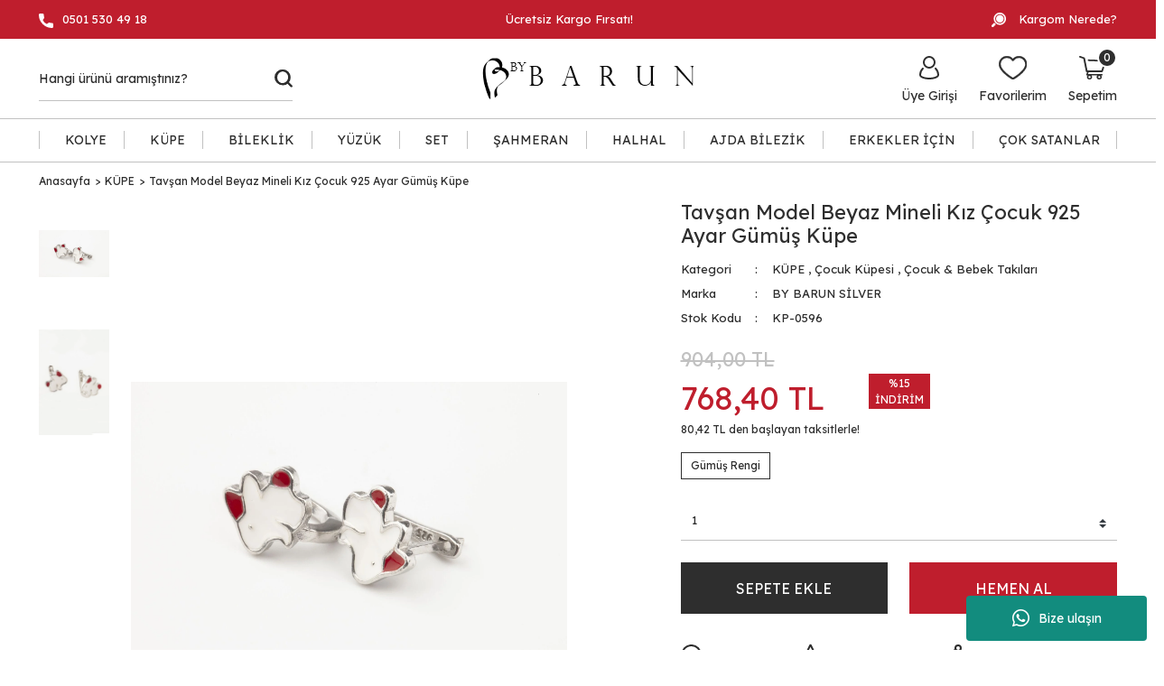

--- FILE ---
content_type: text/html; charset=UTF-8
request_url: https://www.bybarun.net/urun/tavsan-model-beyaz-mineli-kiz-cocuk-925-ayar-gumus-kupe/
body_size: 48528
content:
<!DOCTYPE html>
<html lang="tr">
	<head>
<meta charset="utf-8"/><script type="text/javascript">(window.NREUM||(NREUM={})).init={privacy:{cookies_enabled:true},ajax:{deny_list:["bam.eu01.nr-data.net"]},feature_flags:["soft_nav"],distributed_tracing:{enabled:true}};(window.NREUM||(NREUM={})).loader_config={agentID:"538656321",accountID:"3221126",trustKey:"3221126",xpid:"VwQFUFdRDhAEUFVRAQgHUFU=",licenseKey:"NRJS-a6319db48141db6d452",applicationID:"444369061",browserID:"538656321"};;/*! For license information please see nr-loader-spa-1.308.0.min.js.LICENSE.txt */
(()=>{var e,t,r={384:(e,t,r)=>{"use strict";r.d(t,{NT:()=>a,US:()=>u,Zm:()=>o,bQ:()=>d,dV:()=>c,pV:()=>l});var n=r(6154),i=r(1863),s=r(1910);const a={beacon:"bam.nr-data.net",errorBeacon:"bam.nr-data.net"};function o(){return n.gm.NREUM||(n.gm.NREUM={}),void 0===n.gm.newrelic&&(n.gm.newrelic=n.gm.NREUM),n.gm.NREUM}function c(){let e=o();return e.o||(e.o={ST:n.gm.setTimeout,SI:n.gm.setImmediate||n.gm.setInterval,CT:n.gm.clearTimeout,XHR:n.gm.XMLHttpRequest,REQ:n.gm.Request,EV:n.gm.Event,PR:n.gm.Promise,MO:n.gm.MutationObserver,FETCH:n.gm.fetch,WS:n.gm.WebSocket},(0,s.i)(...Object.values(e.o))),e}function d(e,t){let r=o();r.initializedAgents??={},t.initializedAt={ms:(0,i.t)(),date:new Date},r.initializedAgents[e]=t}function u(e,t){o()[e]=t}function l(){return function(){let e=o();const t=e.info||{};e.info={beacon:a.beacon,errorBeacon:a.errorBeacon,...t}}(),function(){let e=o();const t=e.init||{};e.init={...t}}(),c(),function(){let e=o();const t=e.loader_config||{};e.loader_config={...t}}(),o()}},782:(e,t,r)=>{"use strict";r.d(t,{T:()=>n});const n=r(860).K7.pageViewTiming},860:(e,t,r)=>{"use strict";r.d(t,{$J:()=>u,K7:()=>c,P3:()=>d,XX:()=>i,Yy:()=>o,df:()=>s,qY:()=>n,v4:()=>a});const n="events",i="jserrors",s="browser/blobs",a="rum",o="browser/logs",c={ajax:"ajax",genericEvents:"generic_events",jserrors:i,logging:"logging",metrics:"metrics",pageAction:"page_action",pageViewEvent:"page_view_event",pageViewTiming:"page_view_timing",sessionReplay:"session_replay",sessionTrace:"session_trace",softNav:"soft_navigations",spa:"spa"},d={[c.pageViewEvent]:1,[c.pageViewTiming]:2,[c.metrics]:3,[c.jserrors]:4,[c.spa]:5,[c.ajax]:6,[c.sessionTrace]:7,[c.softNav]:8,[c.sessionReplay]:9,[c.logging]:10,[c.genericEvents]:11},u={[c.pageViewEvent]:a,[c.pageViewTiming]:n,[c.ajax]:n,[c.spa]:n,[c.softNav]:n,[c.metrics]:i,[c.jserrors]:i,[c.sessionTrace]:s,[c.sessionReplay]:s,[c.logging]:o,[c.genericEvents]:"ins"}},944:(e,t,r)=>{"use strict";r.d(t,{R:()=>i});var n=r(3241);function i(e,t){"function"==typeof console.debug&&(console.debug("New Relic Warning: https://github.com/newrelic/newrelic-browser-agent/blob/main/docs/warning-codes.md#".concat(e),t),(0,n.W)({agentIdentifier:null,drained:null,type:"data",name:"warn",feature:"warn",data:{code:e,secondary:t}}))}},993:(e,t,r)=>{"use strict";r.d(t,{A$:()=>s,ET:()=>a,TZ:()=>o,p_:()=>i});var n=r(860);const i={ERROR:"ERROR",WARN:"WARN",INFO:"INFO",DEBUG:"DEBUG",TRACE:"TRACE"},s={OFF:0,ERROR:1,WARN:2,INFO:3,DEBUG:4,TRACE:5},a="log",o=n.K7.logging},1541:(e,t,r)=>{"use strict";r.d(t,{U:()=>i,f:()=>n});const n={MFE:"MFE",BA:"BA"};function i(e,t){if(2!==t?.harvestEndpointVersion)return{};const r=t.agentRef.runtime.appMetadata.agents[0].entityGuid;return e?{"source.id":e.id,"source.name":e.name,"source.type":e.type,"parent.id":e.parent?.id||r,"parent.type":e.parent?.type||n.BA}:{"entity.guid":r,appId:t.agentRef.info.applicationID}}},1687:(e,t,r)=>{"use strict";r.d(t,{Ak:()=>d,Ze:()=>h,x3:()=>u});var n=r(3241),i=r(7836),s=r(3606),a=r(860),o=r(2646);const c={};function d(e,t){const r={staged:!1,priority:a.P3[t]||0};l(e),c[e].get(t)||c[e].set(t,r)}function u(e,t){e&&c[e]&&(c[e].get(t)&&c[e].delete(t),p(e,t,!1),c[e].size&&f(e))}function l(e){if(!e)throw new Error("agentIdentifier required");c[e]||(c[e]=new Map)}function h(e="",t="feature",r=!1){if(l(e),!e||!c[e].get(t)||r)return p(e,t);c[e].get(t).staged=!0,f(e)}function f(e){const t=Array.from(c[e]);t.every(([e,t])=>t.staged)&&(t.sort((e,t)=>e[1].priority-t[1].priority),t.forEach(([t])=>{c[e].delete(t),p(e,t)}))}function p(e,t,r=!0){const a=e?i.ee.get(e):i.ee,c=s.i.handlers;if(!a.aborted&&a.backlog&&c){if((0,n.W)({agentIdentifier:e,type:"lifecycle",name:"drain",feature:t}),r){const e=a.backlog[t],r=c[t];if(r){for(let t=0;e&&t<e.length;++t)g(e[t],r);Object.entries(r).forEach(([e,t])=>{Object.values(t||{}).forEach(t=>{t[0]?.on&&t[0]?.context()instanceof o.y&&t[0].on(e,t[1])})})}}a.isolatedBacklog||delete c[t],a.backlog[t]=null,a.emit("drain-"+t,[])}}function g(e,t){var r=e[1];Object.values(t[r]||{}).forEach(t=>{var r=e[0];if(t[0]===r){var n=t[1],i=e[3],s=e[2];n.apply(i,s)}})}},1738:(e,t,r)=>{"use strict";r.d(t,{U:()=>f,Y:()=>h});var n=r(3241),i=r(9908),s=r(1863),a=r(944),o=r(5701),c=r(3969),d=r(8362),u=r(860),l=r(4261);function h(e,t,r,s){const h=s||r;!h||h[e]&&h[e]!==d.d.prototype[e]||(h[e]=function(){(0,i.p)(c.xV,["API/"+e+"/called"],void 0,u.K7.metrics,r.ee),(0,n.W)({agentIdentifier:r.agentIdentifier,drained:!!o.B?.[r.agentIdentifier],type:"data",name:"api",feature:l.Pl+e,data:{}});try{return t.apply(this,arguments)}catch(e){(0,a.R)(23,e)}})}function f(e,t,r,n,a){const o=e.info;null===r?delete o.jsAttributes[t]:o.jsAttributes[t]=r,(a||null===r)&&(0,i.p)(l.Pl+n,[(0,s.t)(),t,r],void 0,"session",e.ee)}},1741:(e,t,r)=>{"use strict";r.d(t,{W:()=>s});var n=r(944),i=r(4261);class s{#e(e,...t){if(this[e]!==s.prototype[e])return this[e](...t);(0,n.R)(35,e)}addPageAction(e,t){return this.#e(i.hG,e,t)}register(e){return this.#e(i.eY,e)}recordCustomEvent(e,t){return this.#e(i.fF,e,t)}setPageViewName(e,t){return this.#e(i.Fw,e,t)}setCustomAttribute(e,t,r){return this.#e(i.cD,e,t,r)}noticeError(e,t){return this.#e(i.o5,e,t)}setUserId(e,t=!1){return this.#e(i.Dl,e,t)}setApplicationVersion(e){return this.#e(i.nb,e)}setErrorHandler(e){return this.#e(i.bt,e)}addRelease(e,t){return this.#e(i.k6,e,t)}log(e,t){return this.#e(i.$9,e,t)}start(){return this.#e(i.d3)}finished(e){return this.#e(i.BL,e)}recordReplay(){return this.#e(i.CH)}pauseReplay(){return this.#e(i.Tb)}addToTrace(e){return this.#e(i.U2,e)}setCurrentRouteName(e){return this.#e(i.PA,e)}interaction(e){return this.#e(i.dT,e)}wrapLogger(e,t,r){return this.#e(i.Wb,e,t,r)}measure(e,t){return this.#e(i.V1,e,t)}consent(e){return this.#e(i.Pv,e)}}},1863:(e,t,r)=>{"use strict";function n(){return Math.floor(performance.now())}r.d(t,{t:()=>n})},1910:(e,t,r)=>{"use strict";r.d(t,{i:()=>s});var n=r(944);const i=new Map;function s(...e){return e.every(e=>{if(i.has(e))return i.get(e);const t="function"==typeof e?e.toString():"",r=t.includes("[native code]"),s=t.includes("nrWrapper");return r||s||(0,n.R)(64,e?.name||t),i.set(e,r),r})}},2555:(e,t,r)=>{"use strict";r.d(t,{D:()=>o,f:()=>a});var n=r(384),i=r(8122);const s={beacon:n.NT.beacon,errorBeacon:n.NT.errorBeacon,licenseKey:void 0,applicationID:void 0,sa:void 0,queueTime:void 0,applicationTime:void 0,ttGuid:void 0,user:void 0,account:void 0,product:void 0,extra:void 0,jsAttributes:{},userAttributes:void 0,atts:void 0,transactionName:void 0,tNamePlain:void 0};function a(e){try{return!!e.licenseKey&&!!e.errorBeacon&&!!e.applicationID}catch(e){return!1}}const o=e=>(0,i.a)(e,s)},2614:(e,t,r)=>{"use strict";r.d(t,{BB:()=>a,H3:()=>n,g:()=>d,iL:()=>c,tS:()=>o,uh:()=>i,wk:()=>s});const n="NRBA",i="SESSION",s=144e5,a=18e5,o={STARTED:"session-started",PAUSE:"session-pause",RESET:"session-reset",RESUME:"session-resume",UPDATE:"session-update"},c={SAME_TAB:"same-tab",CROSS_TAB:"cross-tab"},d={OFF:0,FULL:1,ERROR:2}},2646:(e,t,r)=>{"use strict";r.d(t,{y:()=>n});class n{constructor(e){this.contextId=e}}},2843:(e,t,r)=>{"use strict";r.d(t,{G:()=>s,u:()=>i});var n=r(3878);function i(e,t=!1,r,i){(0,n.DD)("visibilitychange",function(){if(t)return void("hidden"===document.visibilityState&&e());e(document.visibilityState)},r,i)}function s(e,t,r){(0,n.sp)("pagehide",e,t,r)}},3241:(e,t,r)=>{"use strict";r.d(t,{W:()=>s});var n=r(6154);const i="newrelic";function s(e={}){try{n.gm.dispatchEvent(new CustomEvent(i,{detail:e}))}catch(e){}}},3304:(e,t,r)=>{"use strict";r.d(t,{A:()=>s});var n=r(7836);const i=()=>{const e=new WeakSet;return(t,r)=>{if("object"==typeof r&&null!==r){if(e.has(r))return;e.add(r)}return r}};function s(e){try{return JSON.stringify(e,i())??""}catch(e){try{n.ee.emit("internal-error",[e])}catch(e){}return""}}},3333:(e,t,r)=>{"use strict";r.d(t,{$v:()=>u,TZ:()=>n,Xh:()=>c,Zp:()=>i,kd:()=>d,mq:()=>o,nf:()=>a,qN:()=>s});const n=r(860).K7.genericEvents,i=["auxclick","click","copy","keydown","paste","scrollend"],s=["focus","blur"],a=4,o=1e3,c=2e3,d=["PageAction","UserAction","BrowserPerformance"],u={RESOURCES:"experimental.resources",REGISTER:"register"}},3434:(e,t,r)=>{"use strict";r.d(t,{Jt:()=>s,YM:()=>d});var n=r(7836),i=r(5607);const s="nr@original:".concat(i.W),a=50;var o=Object.prototype.hasOwnProperty,c=!1;function d(e,t){return e||(e=n.ee),r.inPlace=function(e,t,n,i,s){n||(n="");const a="-"===n.charAt(0);for(let o=0;o<t.length;o++){const c=t[o],d=e[c];l(d)||(e[c]=r(d,a?c+n:n,i,c,s))}},r.flag=s,r;function r(t,r,n,c,d){return l(t)?t:(r||(r=""),nrWrapper[s]=t,function(e,t,r){if(Object.defineProperty&&Object.keys)try{return Object.keys(e).forEach(function(r){Object.defineProperty(t,r,{get:function(){return e[r]},set:function(t){return e[r]=t,t}})}),t}catch(e){u([e],r)}for(var n in e)o.call(e,n)&&(t[n]=e[n])}(t,nrWrapper,e),nrWrapper);function nrWrapper(){var s,o,l,h;let f;try{o=this,s=[...arguments],l="function"==typeof n?n(s,o):n||{}}catch(t){u([t,"",[s,o,c],l],e)}i(r+"start",[s,o,c],l,d);const p=performance.now();let g;try{return h=t.apply(o,s),g=performance.now(),h}catch(e){throw g=performance.now(),i(r+"err",[s,o,e],l,d),f=e,f}finally{const e=g-p,t={start:p,end:g,duration:e,isLongTask:e>=a,methodName:c,thrownError:f};t.isLongTask&&i("long-task",[t,o],l,d),i(r+"end",[s,o,h],l,d)}}}function i(r,n,i,s){if(!c||t){var a=c;c=!0;try{e.emit(r,n,i,t,s)}catch(t){u([t,r,n,i],e)}c=a}}}function u(e,t){t||(t=n.ee);try{t.emit("internal-error",e)}catch(e){}}function l(e){return!(e&&"function"==typeof e&&e.apply&&!e[s])}},3606:(e,t,r)=>{"use strict";r.d(t,{i:()=>s});var n=r(9908);s.on=a;var i=s.handlers={};function s(e,t,r,s){a(s||n.d,i,e,t,r)}function a(e,t,r,i,s){s||(s="feature"),e||(e=n.d);var a=t[s]=t[s]||{};(a[r]=a[r]||[]).push([e,i])}},3738:(e,t,r)=>{"use strict";r.d(t,{He:()=>i,Kp:()=>o,Lc:()=>d,Rz:()=>u,TZ:()=>n,bD:()=>s,d3:()=>a,jx:()=>l,sl:()=>h,uP:()=>c});const n=r(860).K7.sessionTrace,i="bstResource",s="resource",a="-start",o="-end",c="fn"+a,d="fn"+o,u="pushState",l=1e3,h=3e4},3785:(e,t,r)=>{"use strict";r.d(t,{R:()=>c,b:()=>d});var n=r(9908),i=r(1863),s=r(860),a=r(3969),o=r(993);function c(e,t,r={},c=o.p_.INFO,d=!0,u,l=(0,i.t)()){(0,n.p)(a.xV,["API/logging/".concat(c.toLowerCase(),"/called")],void 0,s.K7.metrics,e),(0,n.p)(o.ET,[l,t,r,c,d,u],void 0,s.K7.logging,e)}function d(e){return"string"==typeof e&&Object.values(o.p_).some(t=>t===e.toUpperCase().trim())}},3878:(e,t,r)=>{"use strict";function n(e,t){return{capture:e,passive:!1,signal:t}}function i(e,t,r=!1,i){window.addEventListener(e,t,n(r,i))}function s(e,t,r=!1,i){document.addEventListener(e,t,n(r,i))}r.d(t,{DD:()=>s,jT:()=>n,sp:()=>i})},3962:(e,t,r)=>{"use strict";r.d(t,{AM:()=>a,O2:()=>l,OV:()=>s,Qu:()=>h,TZ:()=>c,ih:()=>f,pP:()=>o,t1:()=>u,tC:()=>i,wD:()=>d});var n=r(860);const i=["click","keydown","submit"],s="popstate",a="api",o="initialPageLoad",c=n.K7.softNav,d=5e3,u=500,l={INITIAL_PAGE_LOAD:"",ROUTE_CHANGE:1,UNSPECIFIED:2},h={INTERACTION:1,AJAX:2,CUSTOM_END:3,CUSTOM_TRACER:4},f={IP:"in progress",PF:"pending finish",FIN:"finished",CAN:"cancelled"}},3969:(e,t,r)=>{"use strict";r.d(t,{TZ:()=>n,XG:()=>o,rs:()=>i,xV:()=>a,z_:()=>s});const n=r(860).K7.metrics,i="sm",s="cm",a="storeSupportabilityMetrics",o="storeEventMetrics"},4234:(e,t,r)=>{"use strict";r.d(t,{W:()=>s});var n=r(7836),i=r(1687);class s{constructor(e,t){this.agentIdentifier=e,this.ee=n.ee.get(e),this.featureName=t,this.blocked=!1}deregisterDrain(){(0,i.x3)(this.agentIdentifier,this.featureName)}}},4261:(e,t,r)=>{"use strict";r.d(t,{$9:()=>u,BL:()=>c,CH:()=>p,Dl:()=>R,Fw:()=>w,PA:()=>v,Pl:()=>n,Pv:()=>A,Tb:()=>h,U2:()=>a,V1:()=>E,Wb:()=>T,bt:()=>y,cD:()=>b,d3:()=>x,dT:()=>d,eY:()=>g,fF:()=>f,hG:()=>s,hw:()=>i,k6:()=>o,nb:()=>m,o5:()=>l});const n="api-",i=n+"ixn-",s="addPageAction",a="addToTrace",o="addRelease",c="finished",d="interaction",u="log",l="noticeError",h="pauseReplay",f="recordCustomEvent",p="recordReplay",g="register",m="setApplicationVersion",v="setCurrentRouteName",b="setCustomAttribute",y="setErrorHandler",w="setPageViewName",R="setUserId",x="start",T="wrapLogger",E="measure",A="consent"},5205:(e,t,r)=>{"use strict";r.d(t,{j:()=>S});var n=r(384),i=r(1741);var s=r(2555),a=r(3333);const o=e=>{if(!e||"string"!=typeof e)return!1;try{document.createDocumentFragment().querySelector(e)}catch{return!1}return!0};var c=r(2614),d=r(944),u=r(8122);const l="[data-nr-mask]",h=e=>(0,u.a)(e,(()=>{const e={feature_flags:[],experimental:{allow_registered_children:!1,resources:!1},mask_selector:"*",block_selector:"[data-nr-block]",mask_input_options:{color:!1,date:!1,"datetime-local":!1,email:!1,month:!1,number:!1,range:!1,search:!1,tel:!1,text:!1,time:!1,url:!1,week:!1,textarea:!1,select:!1,password:!0}};return{ajax:{deny_list:void 0,block_internal:!0,enabled:!0,autoStart:!0},api:{get allow_registered_children(){return e.feature_flags.includes(a.$v.REGISTER)||e.experimental.allow_registered_children},set allow_registered_children(t){e.experimental.allow_registered_children=t},duplicate_registered_data:!1},browser_consent_mode:{enabled:!1},distributed_tracing:{enabled:void 0,exclude_newrelic_header:void 0,cors_use_newrelic_header:void 0,cors_use_tracecontext_headers:void 0,allowed_origins:void 0},get feature_flags(){return e.feature_flags},set feature_flags(t){e.feature_flags=t},generic_events:{enabled:!0,autoStart:!0},harvest:{interval:30},jserrors:{enabled:!0,autoStart:!0},logging:{enabled:!0,autoStart:!0},metrics:{enabled:!0,autoStart:!0},obfuscate:void 0,page_action:{enabled:!0},page_view_event:{enabled:!0,autoStart:!0},page_view_timing:{enabled:!0,autoStart:!0},performance:{capture_marks:!1,capture_measures:!1,capture_detail:!0,resources:{get enabled(){return e.feature_flags.includes(a.$v.RESOURCES)||e.experimental.resources},set enabled(t){e.experimental.resources=t},asset_types:[],first_party_domains:[],ignore_newrelic:!0}},privacy:{cookies_enabled:!0},proxy:{assets:void 0,beacon:void 0},session:{expiresMs:c.wk,inactiveMs:c.BB},session_replay:{autoStart:!0,enabled:!1,preload:!1,sampling_rate:10,error_sampling_rate:100,collect_fonts:!1,inline_images:!1,fix_stylesheets:!0,mask_all_inputs:!0,get mask_text_selector(){return e.mask_selector},set mask_text_selector(t){o(t)?e.mask_selector="".concat(t,",").concat(l):""===t||null===t?e.mask_selector=l:(0,d.R)(5,t)},get block_class(){return"nr-block"},get ignore_class(){return"nr-ignore"},get mask_text_class(){return"nr-mask"},get block_selector(){return e.block_selector},set block_selector(t){o(t)?e.block_selector+=",".concat(t):""!==t&&(0,d.R)(6,t)},get mask_input_options(){return e.mask_input_options},set mask_input_options(t){t&&"object"==typeof t?e.mask_input_options={...t,password:!0}:(0,d.R)(7,t)}},session_trace:{enabled:!0,autoStart:!0},soft_navigations:{enabled:!0,autoStart:!0},spa:{enabled:!0,autoStart:!0},ssl:void 0,user_actions:{enabled:!0,elementAttributes:["id","className","tagName","type"]}}})());var f=r(6154),p=r(9324);let g=0;const m={buildEnv:p.F3,distMethod:p.Xs,version:p.xv,originTime:f.WN},v={consented:!1},b={appMetadata:{},get consented(){return this.session?.state?.consent||v.consented},set consented(e){v.consented=e},customTransaction:void 0,denyList:void 0,disabled:!1,harvester:void 0,isolatedBacklog:!1,isRecording:!1,loaderType:void 0,maxBytes:3e4,obfuscator:void 0,onerror:void 0,ptid:void 0,releaseIds:{},session:void 0,timeKeeper:void 0,registeredEntities:[],jsAttributesMetadata:{bytes:0},get harvestCount(){return++g}},y=e=>{const t=(0,u.a)(e,b),r=Object.keys(m).reduce((e,t)=>(e[t]={value:m[t],writable:!1,configurable:!0,enumerable:!0},e),{});return Object.defineProperties(t,r)};var w=r(5701);const R=e=>{const t=e.startsWith("http");e+="/",r.p=t?e:"https://"+e};var x=r(7836),T=r(3241);const E={accountID:void 0,trustKey:void 0,agentID:void 0,licenseKey:void 0,applicationID:void 0,xpid:void 0},A=e=>(0,u.a)(e,E),_=new Set;function S(e,t={},r,a){let{init:o,info:c,loader_config:d,runtime:u={},exposed:l=!0}=t;if(!c){const e=(0,n.pV)();o=e.init,c=e.info,d=e.loader_config}e.init=h(o||{}),e.loader_config=A(d||{}),c.jsAttributes??={},f.bv&&(c.jsAttributes.isWorker=!0),e.info=(0,s.D)(c);const p=e.init,g=[c.beacon,c.errorBeacon];_.has(e.agentIdentifier)||(p.proxy.assets&&(R(p.proxy.assets),g.push(p.proxy.assets)),p.proxy.beacon&&g.push(p.proxy.beacon),e.beacons=[...g],function(e){const t=(0,n.pV)();Object.getOwnPropertyNames(i.W.prototype).forEach(r=>{const n=i.W.prototype[r];if("function"!=typeof n||"constructor"===n)return;let s=t[r];e[r]&&!1!==e.exposed&&"micro-agent"!==e.runtime?.loaderType&&(t[r]=(...t)=>{const n=e[r](...t);return s?s(...t):n})})}(e),(0,n.US)("activatedFeatures",w.B)),u.denyList=[...p.ajax.deny_list||[],...p.ajax.block_internal?g:[]],u.ptid=e.agentIdentifier,u.loaderType=r,e.runtime=y(u),_.has(e.agentIdentifier)||(e.ee=x.ee.get(e.agentIdentifier),e.exposed=l,(0,T.W)({agentIdentifier:e.agentIdentifier,drained:!!w.B?.[e.agentIdentifier],type:"lifecycle",name:"initialize",feature:void 0,data:e.config})),_.add(e.agentIdentifier)}},5270:(e,t,r)=>{"use strict";r.d(t,{Aw:()=>a,SR:()=>s,rF:()=>o});var n=r(384),i=r(7767);function s(e){return!!(0,n.dV)().o.MO&&(0,i.V)(e)&&!0===e?.session_trace.enabled}function a(e){return!0===e?.session_replay.preload&&s(e)}function o(e,t){try{if("string"==typeof t?.type){if("password"===t.type.toLowerCase())return"*".repeat(e?.length||0);if(void 0!==t?.dataset?.nrUnmask||t?.classList?.contains("nr-unmask"))return e}}catch(e){}return"string"==typeof e?e.replace(/[\S]/g,"*"):"*".repeat(e?.length||0)}},5289:(e,t,r)=>{"use strict";r.d(t,{GG:()=>a,Qr:()=>c,sB:()=>o});var n=r(3878),i=r(6389);function s(){return"undefined"==typeof document||"complete"===document.readyState}function a(e,t){if(s())return e();const r=(0,i.J)(e),a=setInterval(()=>{s()&&(clearInterval(a),r())},500);(0,n.sp)("load",r,t)}function o(e){if(s())return e();(0,n.DD)("DOMContentLoaded",e)}function c(e){if(s())return e();(0,n.sp)("popstate",e)}},5607:(e,t,r)=>{"use strict";r.d(t,{W:()=>n});const n=(0,r(9566).bz)()},5701:(e,t,r)=>{"use strict";r.d(t,{B:()=>s,t:()=>a});var n=r(3241);const i=new Set,s={};function a(e,t){const r=t.agentIdentifier;s[r]??={},e&&"object"==typeof e&&(i.has(r)||(t.ee.emit("rumresp",[e]),s[r]=e,i.add(r),(0,n.W)({agentIdentifier:r,loaded:!0,drained:!0,type:"lifecycle",name:"load",feature:void 0,data:e})))}},6154:(e,t,r)=>{"use strict";r.d(t,{OF:()=>d,RI:()=>i,WN:()=>h,bv:()=>s,eN:()=>f,gm:()=>a,lR:()=>l,m:()=>c,mw:()=>o,sb:()=>u});var n=r(1863);const i="undefined"!=typeof window&&!!window.document,s="undefined"!=typeof WorkerGlobalScope&&("undefined"!=typeof self&&self instanceof WorkerGlobalScope&&self.navigator instanceof WorkerNavigator||"undefined"!=typeof globalThis&&globalThis instanceof WorkerGlobalScope&&globalThis.navigator instanceof WorkerNavigator),a=i?window:"undefined"!=typeof WorkerGlobalScope&&("undefined"!=typeof self&&self instanceof WorkerGlobalScope&&self||"undefined"!=typeof globalThis&&globalThis instanceof WorkerGlobalScope&&globalThis),o=Boolean("hidden"===a?.document?.visibilityState),c=""+a?.location,d=/iPad|iPhone|iPod/.test(a.navigator?.userAgent),u=d&&"undefined"==typeof SharedWorker,l=(()=>{const e=a.navigator?.userAgent?.match(/Firefox[/\s](\d+\.\d+)/);return Array.isArray(e)&&e.length>=2?+e[1]:0})(),h=Date.now()-(0,n.t)(),f=()=>"undefined"!=typeof PerformanceNavigationTiming&&a?.performance?.getEntriesByType("navigation")?.[0]?.responseStart},6344:(e,t,r)=>{"use strict";r.d(t,{BB:()=>u,Qb:()=>l,TZ:()=>i,Ug:()=>a,Vh:()=>s,_s:()=>o,bc:()=>d,yP:()=>c});var n=r(2614);const i=r(860).K7.sessionReplay,s="errorDuringReplay",a=.12,o={DomContentLoaded:0,Load:1,FullSnapshot:2,IncrementalSnapshot:3,Meta:4,Custom:5},c={[n.g.ERROR]:15e3,[n.g.FULL]:3e5,[n.g.OFF]:0},d={RESET:{message:"Session was reset",sm:"Reset"},IMPORT:{message:"Recorder failed to import",sm:"Import"},TOO_MANY:{message:"429: Too Many Requests",sm:"Too-Many"},TOO_BIG:{message:"Payload was too large",sm:"Too-Big"},CROSS_TAB:{message:"Session Entity was set to OFF on another tab",sm:"Cross-Tab"},ENTITLEMENTS:{message:"Session Replay is not allowed and will not be started",sm:"Entitlement"}},u=5e3,l={API:"api",RESUME:"resume",SWITCH_TO_FULL:"switchToFull",INITIALIZE:"initialize",PRELOAD:"preload"}},6389:(e,t,r)=>{"use strict";function n(e,t=500,r={}){const n=r?.leading||!1;let i;return(...r)=>{n&&void 0===i&&(e.apply(this,r),i=setTimeout(()=>{i=clearTimeout(i)},t)),n||(clearTimeout(i),i=setTimeout(()=>{e.apply(this,r)},t))}}function i(e){let t=!1;return(...r)=>{t||(t=!0,e.apply(this,r))}}r.d(t,{J:()=>i,s:()=>n})},6630:(e,t,r)=>{"use strict";r.d(t,{T:()=>n});const n=r(860).K7.pageViewEvent},6774:(e,t,r)=>{"use strict";r.d(t,{T:()=>n});const n=r(860).K7.jserrors},7295:(e,t,r)=>{"use strict";r.d(t,{Xv:()=>a,gX:()=>i,iW:()=>s});var n=[];function i(e){if(!e||s(e))return!1;if(0===n.length)return!0;if("*"===n[0].hostname)return!1;for(var t=0;t<n.length;t++){var r=n[t];if(r.hostname.test(e.hostname)&&r.pathname.test(e.pathname))return!1}return!0}function s(e){return void 0===e.hostname}function a(e){if(n=[],e&&e.length)for(var t=0;t<e.length;t++){let r=e[t];if(!r)continue;if("*"===r)return void(n=[{hostname:"*"}]);0===r.indexOf("http://")?r=r.substring(7):0===r.indexOf("https://")&&(r=r.substring(8));const i=r.indexOf("/");let s,a;i>0?(s=r.substring(0,i),a=r.substring(i)):(s=r,a="*");let[c]=s.split(":");n.push({hostname:o(c),pathname:o(a,!0)})}}function o(e,t=!1){const r=e.replace(/[.+?^${}()|[\]\\]/g,e=>"\\"+e).replace(/\*/g,".*?");return new RegExp((t?"^":"")+r+"$")}},7485:(e,t,r)=>{"use strict";r.d(t,{D:()=>i});var n=r(6154);function i(e){if(0===(e||"").indexOf("data:"))return{protocol:"data"};try{const t=new URL(e,location.href),r={port:t.port,hostname:t.hostname,pathname:t.pathname,search:t.search,protocol:t.protocol.slice(0,t.protocol.indexOf(":")),sameOrigin:t.protocol===n.gm?.location?.protocol&&t.host===n.gm?.location?.host};return r.port&&""!==r.port||("http:"===t.protocol&&(r.port="80"),"https:"===t.protocol&&(r.port="443")),r.pathname&&""!==r.pathname?r.pathname.startsWith("/")||(r.pathname="/".concat(r.pathname)):r.pathname="/",r}catch(e){return{}}}},7699:(e,t,r)=>{"use strict";r.d(t,{It:()=>s,KC:()=>o,No:()=>i,qh:()=>a});var n=r(860);const i=16e3,s=1e6,a="SESSION_ERROR",o={[n.K7.logging]:!0,[n.K7.genericEvents]:!1,[n.K7.jserrors]:!1,[n.K7.ajax]:!1}},7767:(e,t,r)=>{"use strict";r.d(t,{V:()=>i});var n=r(6154);const i=e=>n.RI&&!0===e?.privacy.cookies_enabled},7836:(e,t,r)=>{"use strict";r.d(t,{P:()=>o,ee:()=>c});var n=r(384),i=r(8990),s=r(2646),a=r(5607);const o="nr@context:".concat(a.W),c=function e(t,r){var n={},a={},u={},l=!1;try{l=16===r.length&&d.initializedAgents?.[r]?.runtime.isolatedBacklog}catch(e){}var h={on:p,addEventListener:p,removeEventListener:function(e,t){var r=n[e];if(!r)return;for(var i=0;i<r.length;i++)r[i]===t&&r.splice(i,1)},emit:function(e,r,n,i,s){!1!==s&&(s=!0);if(c.aborted&&!i)return;t&&s&&t.emit(e,r,n);var o=f(n);g(e).forEach(e=>{e.apply(o,r)});var d=v()[a[e]];d&&d.push([h,e,r,o]);return o},get:m,listeners:g,context:f,buffer:function(e,t){const r=v();if(t=t||"feature",h.aborted)return;Object.entries(e||{}).forEach(([e,n])=>{a[n]=t,t in r||(r[t]=[])})},abort:function(){h._aborted=!0,Object.keys(h.backlog).forEach(e=>{delete h.backlog[e]})},isBuffering:function(e){return!!v()[a[e]]},debugId:r,backlog:l?{}:t&&"object"==typeof t.backlog?t.backlog:{},isolatedBacklog:l};return Object.defineProperty(h,"aborted",{get:()=>{let e=h._aborted||!1;return e||(t&&(e=t.aborted),e)}}),h;function f(e){return e&&e instanceof s.y?e:e?(0,i.I)(e,o,()=>new s.y(o)):new s.y(o)}function p(e,t){n[e]=g(e).concat(t)}function g(e){return n[e]||[]}function m(t){return u[t]=u[t]||e(h,t)}function v(){return h.backlog}}(void 0,"globalEE"),d=(0,n.Zm)();d.ee||(d.ee=c)},8122:(e,t,r)=>{"use strict";r.d(t,{a:()=>i});var n=r(944);function i(e,t){try{if(!e||"object"!=typeof e)return(0,n.R)(3);if(!t||"object"!=typeof t)return(0,n.R)(4);const r=Object.create(Object.getPrototypeOf(t),Object.getOwnPropertyDescriptors(t)),s=0===Object.keys(r).length?e:r;for(let a in s)if(void 0!==e[a])try{if(null===e[a]){r[a]=null;continue}Array.isArray(e[a])&&Array.isArray(t[a])?r[a]=Array.from(new Set([...e[a],...t[a]])):"object"==typeof e[a]&&"object"==typeof t[a]?r[a]=i(e[a],t[a]):r[a]=e[a]}catch(e){r[a]||(0,n.R)(1,e)}return r}catch(e){(0,n.R)(2,e)}}},8139:(e,t,r)=>{"use strict";r.d(t,{u:()=>h});var n=r(7836),i=r(3434),s=r(8990),a=r(6154);const o={},c=a.gm.XMLHttpRequest,d="addEventListener",u="removeEventListener",l="nr@wrapped:".concat(n.P);function h(e){var t=function(e){return(e||n.ee).get("events")}(e);if(o[t.debugId]++)return t;o[t.debugId]=1;var r=(0,i.YM)(t,!0);function h(e){r.inPlace(e,[d,u],"-",p)}function p(e,t){return e[1]}return"getPrototypeOf"in Object&&(a.RI&&f(document,h),c&&f(c.prototype,h),f(a.gm,h)),t.on(d+"-start",function(e,t){var n=e[1];if(null!==n&&("function"==typeof n||"object"==typeof n)&&"newrelic"!==e[0]){var i=(0,s.I)(n,l,function(){var e={object:function(){if("function"!=typeof n.handleEvent)return;return n.handleEvent.apply(n,arguments)},function:n}[typeof n];return e?r(e,"fn-",null,e.name||"anonymous"):n});this.wrapped=e[1]=i}}),t.on(u+"-start",function(e){e[1]=this.wrapped||e[1]}),t}function f(e,t,...r){let n=e;for(;"object"==typeof n&&!Object.prototype.hasOwnProperty.call(n,d);)n=Object.getPrototypeOf(n);n&&t(n,...r)}},8362:(e,t,r)=>{"use strict";r.d(t,{d:()=>s});var n=r(9566),i=r(1741);class s extends i.W{agentIdentifier=(0,n.LA)(16)}},8374:(e,t,r)=>{r.nc=(()=>{try{return document?.currentScript?.nonce}catch(e){}return""})()},8990:(e,t,r)=>{"use strict";r.d(t,{I:()=>i});var n=Object.prototype.hasOwnProperty;function i(e,t,r){if(n.call(e,t))return e[t];var i=r();if(Object.defineProperty&&Object.keys)try{return Object.defineProperty(e,t,{value:i,writable:!0,enumerable:!1}),i}catch(e){}return e[t]=i,i}},9119:(e,t,r)=>{"use strict";r.d(t,{L:()=>s});var n=/([^?#]*)[^#]*(#[^?]*|$).*/,i=/([^?#]*)().*/;function s(e,t){return e?e.replace(t?n:i,"$1$2"):e}},9300:(e,t,r)=>{"use strict";r.d(t,{T:()=>n});const n=r(860).K7.ajax},9324:(e,t,r)=>{"use strict";r.d(t,{AJ:()=>a,F3:()=>i,Xs:()=>s,Yq:()=>o,xv:()=>n});const n="1.308.0",i="PROD",s="CDN",a="@newrelic/rrweb",o="1.0.1"},9566:(e,t,r)=>{"use strict";r.d(t,{LA:()=>o,ZF:()=>c,bz:()=>a,el:()=>d});var n=r(6154);const i="xxxxxxxx-xxxx-4xxx-yxxx-xxxxxxxxxxxx";function s(e,t){return e?15&e[t]:16*Math.random()|0}function a(){const e=n.gm?.crypto||n.gm?.msCrypto;let t,r=0;return e&&e.getRandomValues&&(t=e.getRandomValues(new Uint8Array(30))),i.split("").map(e=>"x"===e?s(t,r++).toString(16):"y"===e?(3&s()|8).toString(16):e).join("")}function o(e){const t=n.gm?.crypto||n.gm?.msCrypto;let r,i=0;t&&t.getRandomValues&&(r=t.getRandomValues(new Uint8Array(e)));const a=[];for(var o=0;o<e;o++)a.push(s(r,i++).toString(16));return a.join("")}function c(){return o(16)}function d(){return o(32)}},9908:(e,t,r)=>{"use strict";r.d(t,{d:()=>n,p:()=>i});var n=r(7836).ee.get("handle");function i(e,t,r,i,s){s?(s.buffer([e],i),s.emit(e,t,r)):(n.buffer([e],i),n.emit(e,t,r))}}},n={};function i(e){var t=n[e];if(void 0!==t)return t.exports;var s=n[e]={exports:{}};return r[e](s,s.exports,i),s.exports}i.m=r,i.d=(e,t)=>{for(var r in t)i.o(t,r)&&!i.o(e,r)&&Object.defineProperty(e,r,{enumerable:!0,get:t[r]})},i.f={},i.e=e=>Promise.all(Object.keys(i.f).reduce((t,r)=>(i.f[r](e,t),t),[])),i.u=e=>({212:"nr-spa-compressor",249:"nr-spa-recorder",478:"nr-spa"}[e]+"-1.308.0.min.js"),i.o=(e,t)=>Object.prototype.hasOwnProperty.call(e,t),e={},t="NRBA-1.308.0.PROD:",i.l=(r,n,s,a)=>{if(e[r])e[r].push(n);else{var o,c;if(void 0!==s)for(var d=document.getElementsByTagName("script"),u=0;u<d.length;u++){var l=d[u];if(l.getAttribute("src")==r||l.getAttribute("data-webpack")==t+s){o=l;break}}if(!o){c=!0;var h={478:"sha512-RSfSVnmHk59T/uIPbdSE0LPeqcEdF4/+XhfJdBuccH5rYMOEZDhFdtnh6X6nJk7hGpzHd9Ujhsy7lZEz/ORYCQ==",249:"sha512-ehJXhmntm85NSqW4MkhfQqmeKFulra3klDyY0OPDUE+sQ3GokHlPh1pmAzuNy//3j4ac6lzIbmXLvGQBMYmrkg==",212:"sha512-B9h4CR46ndKRgMBcK+j67uSR2RCnJfGefU+A7FrgR/k42ovXy5x/MAVFiSvFxuVeEk/pNLgvYGMp1cBSK/G6Fg=="};(o=document.createElement("script")).charset="utf-8",i.nc&&o.setAttribute("nonce",i.nc),o.setAttribute("data-webpack",t+s),o.src=r,0!==o.src.indexOf(window.location.origin+"/")&&(o.crossOrigin="anonymous"),h[a]&&(o.integrity=h[a])}e[r]=[n];var f=(t,n)=>{o.onerror=o.onload=null,clearTimeout(p);var i=e[r];if(delete e[r],o.parentNode&&o.parentNode.removeChild(o),i&&i.forEach(e=>e(n)),t)return t(n)},p=setTimeout(f.bind(null,void 0,{type:"timeout",target:o}),12e4);o.onerror=f.bind(null,o.onerror),o.onload=f.bind(null,o.onload),c&&document.head.appendChild(o)}},i.r=e=>{"undefined"!=typeof Symbol&&Symbol.toStringTag&&Object.defineProperty(e,Symbol.toStringTag,{value:"Module"}),Object.defineProperty(e,"__esModule",{value:!0})},i.p="https://js-agent.newrelic.com/",(()=>{var e={38:0,788:0};i.f.j=(t,r)=>{var n=i.o(e,t)?e[t]:void 0;if(0!==n)if(n)r.push(n[2]);else{var s=new Promise((r,i)=>n=e[t]=[r,i]);r.push(n[2]=s);var a=i.p+i.u(t),o=new Error;i.l(a,r=>{if(i.o(e,t)&&(0!==(n=e[t])&&(e[t]=void 0),n)){var s=r&&("load"===r.type?"missing":r.type),a=r&&r.target&&r.target.src;o.message="Loading chunk "+t+" failed: ("+s+": "+a+")",o.name="ChunkLoadError",o.type=s,o.request=a,n[1](o)}},"chunk-"+t,t)}};var t=(t,r)=>{var n,s,[a,o,c]=r,d=0;if(a.some(t=>0!==e[t])){for(n in o)i.o(o,n)&&(i.m[n]=o[n]);if(c)c(i)}for(t&&t(r);d<a.length;d++)s=a[d],i.o(e,s)&&e[s]&&e[s][0](),e[s]=0},r=self["webpackChunk:NRBA-1.308.0.PROD"]=self["webpackChunk:NRBA-1.308.0.PROD"]||[];r.forEach(t.bind(null,0)),r.push=t.bind(null,r.push.bind(r))})(),(()=>{"use strict";i(8374);var e=i(8362),t=i(860);const r=Object.values(t.K7);var n=i(5205);var s=i(9908),a=i(1863),o=i(4261),c=i(1738);var d=i(1687),u=i(4234),l=i(5289),h=i(6154),f=i(944),p=i(5270),g=i(7767),m=i(6389),v=i(7699);class b extends u.W{constructor(e,t){super(e.agentIdentifier,t),this.agentRef=e,this.abortHandler=void 0,this.featAggregate=void 0,this.loadedSuccessfully=void 0,this.onAggregateImported=new Promise(e=>{this.loadedSuccessfully=e}),this.deferred=Promise.resolve(),!1===e.init[this.featureName].autoStart?this.deferred=new Promise((t,r)=>{this.ee.on("manual-start-all",(0,m.J)(()=>{(0,d.Ak)(e.agentIdentifier,this.featureName),t()}))}):(0,d.Ak)(e.agentIdentifier,t)}importAggregator(e,t,r={}){if(this.featAggregate)return;const n=async()=>{let n;await this.deferred;try{if((0,g.V)(e.init)){const{setupAgentSession:t}=await i.e(478).then(i.bind(i,8766));n=t(e)}}catch(e){(0,f.R)(20,e),this.ee.emit("internal-error",[e]),(0,s.p)(v.qh,[e],void 0,this.featureName,this.ee)}try{if(!this.#t(this.featureName,n,e.init))return(0,d.Ze)(this.agentIdentifier,this.featureName),void this.loadedSuccessfully(!1);const{Aggregate:i}=await t();this.featAggregate=new i(e,r),e.runtime.harvester.initializedAggregates.push(this.featAggregate),this.loadedSuccessfully(!0)}catch(e){(0,f.R)(34,e),this.abortHandler?.(),(0,d.Ze)(this.agentIdentifier,this.featureName,!0),this.loadedSuccessfully(!1),this.ee&&this.ee.abort()}};h.RI?(0,l.GG)(()=>n(),!0):n()}#t(e,r,n){if(this.blocked)return!1;switch(e){case t.K7.sessionReplay:return(0,p.SR)(n)&&!!r;case t.K7.sessionTrace:return!!r;default:return!0}}}var y=i(6630),w=i(2614),R=i(3241);class x extends b{static featureName=y.T;constructor(e){var t;super(e,y.T),this.setupInspectionEvents(e.agentIdentifier),t=e,(0,c.Y)(o.Fw,function(e,r){"string"==typeof e&&("/"!==e.charAt(0)&&(e="/"+e),t.runtime.customTransaction=(r||"http://custom.transaction")+e,(0,s.p)(o.Pl+o.Fw,[(0,a.t)()],void 0,void 0,t.ee))},t),this.importAggregator(e,()=>i.e(478).then(i.bind(i,2467)))}setupInspectionEvents(e){const t=(t,r)=>{t&&(0,R.W)({agentIdentifier:e,timeStamp:t.timeStamp,loaded:"complete"===t.target.readyState,type:"window",name:r,data:t.target.location+""})};(0,l.sB)(e=>{t(e,"DOMContentLoaded")}),(0,l.GG)(e=>{t(e,"load")}),(0,l.Qr)(e=>{t(e,"navigate")}),this.ee.on(w.tS.UPDATE,(t,r)=>{(0,R.W)({agentIdentifier:e,type:"lifecycle",name:"session",data:r})})}}var T=i(384);class E extends e.d{constructor(e){var t;(super(),h.gm)?(this.features={},(0,T.bQ)(this.agentIdentifier,this),this.desiredFeatures=new Set(e.features||[]),this.desiredFeatures.add(x),(0,n.j)(this,e,e.loaderType||"agent"),t=this,(0,c.Y)(o.cD,function(e,r,n=!1){if("string"==typeof e){if(["string","number","boolean"].includes(typeof r)||null===r)return(0,c.U)(t,e,r,o.cD,n);(0,f.R)(40,typeof r)}else(0,f.R)(39,typeof e)},t),function(e){(0,c.Y)(o.Dl,function(t,r=!1){if("string"!=typeof t&&null!==t)return void(0,f.R)(41,typeof t);const n=e.info.jsAttributes["enduser.id"];r&&null!=n&&n!==t?(0,s.p)(o.Pl+"setUserIdAndResetSession",[t],void 0,"session",e.ee):(0,c.U)(e,"enduser.id",t,o.Dl,!0)},e)}(this),function(e){(0,c.Y)(o.nb,function(t){if("string"==typeof t||null===t)return(0,c.U)(e,"application.version",t,o.nb,!1);(0,f.R)(42,typeof t)},e)}(this),function(e){(0,c.Y)(o.d3,function(){e.ee.emit("manual-start-all")},e)}(this),function(e){(0,c.Y)(o.Pv,function(t=!0){if("boolean"==typeof t){if((0,s.p)(o.Pl+o.Pv,[t],void 0,"session",e.ee),e.runtime.consented=t,t){const t=e.features.page_view_event;t.onAggregateImported.then(e=>{const r=t.featAggregate;e&&!r.sentRum&&r.sendRum()})}}else(0,f.R)(65,typeof t)},e)}(this),this.run()):(0,f.R)(21)}get config(){return{info:this.info,init:this.init,loader_config:this.loader_config,runtime:this.runtime}}get api(){return this}run(){try{const e=function(e){const t={};return r.forEach(r=>{t[r]=!!e[r]?.enabled}),t}(this.init),n=[...this.desiredFeatures];n.sort((e,r)=>t.P3[e.featureName]-t.P3[r.featureName]),n.forEach(r=>{if(!e[r.featureName]&&r.featureName!==t.K7.pageViewEvent)return;if(r.featureName===t.K7.spa)return void(0,f.R)(67);const n=function(e){switch(e){case t.K7.ajax:return[t.K7.jserrors];case t.K7.sessionTrace:return[t.K7.ajax,t.K7.pageViewEvent];case t.K7.sessionReplay:return[t.K7.sessionTrace];case t.K7.pageViewTiming:return[t.K7.pageViewEvent];default:return[]}}(r.featureName).filter(e=>!(e in this.features));n.length>0&&(0,f.R)(36,{targetFeature:r.featureName,missingDependencies:n}),this.features[r.featureName]=new r(this)})}catch(e){(0,f.R)(22,e);for(const e in this.features)this.features[e].abortHandler?.();const t=(0,T.Zm)();delete t.initializedAgents[this.agentIdentifier]?.features,delete this.sharedAggregator;return t.ee.get(this.agentIdentifier).abort(),!1}}}var A=i(2843),_=i(782);class S extends b{static featureName=_.T;constructor(e){super(e,_.T),h.RI&&((0,A.u)(()=>(0,s.p)("docHidden",[(0,a.t)()],void 0,_.T,this.ee),!0),(0,A.G)(()=>(0,s.p)("winPagehide",[(0,a.t)()],void 0,_.T,this.ee)),this.importAggregator(e,()=>i.e(478).then(i.bind(i,9917))))}}var O=i(3969);class I extends b{static featureName=O.TZ;constructor(e){super(e,O.TZ),h.RI&&document.addEventListener("securitypolicyviolation",e=>{(0,s.p)(O.xV,["Generic/CSPViolation/Detected"],void 0,this.featureName,this.ee)}),this.importAggregator(e,()=>i.e(478).then(i.bind(i,6555)))}}var N=i(6774),P=i(3878),k=i(3304);class D{constructor(e,t,r,n,i){this.name="UncaughtError",this.message="string"==typeof e?e:(0,k.A)(e),this.sourceURL=t,this.line=r,this.column=n,this.__newrelic=i}}function C(e){return M(e)?e:new D(void 0!==e?.message?e.message:e,e?.filename||e?.sourceURL,e?.lineno||e?.line,e?.colno||e?.col,e?.__newrelic,e?.cause)}function j(e){const t="Unhandled Promise Rejection: ";if(!e?.reason)return;if(M(e.reason)){try{e.reason.message.startsWith(t)||(e.reason.message=t+e.reason.message)}catch(e){}return C(e.reason)}const r=C(e.reason);return(r.message||"").startsWith(t)||(r.message=t+r.message),r}function L(e){if(e.error instanceof SyntaxError&&!/:\d+$/.test(e.error.stack?.trim())){const t=new D(e.message,e.filename,e.lineno,e.colno,e.error.__newrelic,e.cause);return t.name=SyntaxError.name,t}return M(e.error)?e.error:C(e)}function M(e){return e instanceof Error&&!!e.stack}function H(e,r,n,i,o=(0,a.t)()){"string"==typeof e&&(e=new Error(e)),(0,s.p)("err",[e,o,!1,r,n.runtime.isRecording,void 0,i],void 0,t.K7.jserrors,n.ee),(0,s.p)("uaErr",[],void 0,t.K7.genericEvents,n.ee)}var B=i(1541),K=i(993),W=i(3785);function U(e,{customAttributes:t={},level:r=K.p_.INFO}={},n,i,s=(0,a.t)()){(0,W.R)(n.ee,e,t,r,!1,i,s)}function F(e,r,n,i,c=(0,a.t)()){(0,s.p)(o.Pl+o.hG,[c,e,r,i],void 0,t.K7.genericEvents,n.ee)}function V(e,r,n,i,c=(0,a.t)()){const{start:d,end:u,customAttributes:l}=r||{},h={customAttributes:l||{}};if("object"!=typeof h.customAttributes||"string"!=typeof e||0===e.length)return void(0,f.R)(57);const p=(e,t)=>null==e?t:"number"==typeof e?e:e instanceof PerformanceMark?e.startTime:Number.NaN;if(h.start=p(d,0),h.end=p(u,c),Number.isNaN(h.start)||Number.isNaN(h.end))(0,f.R)(57);else{if(h.duration=h.end-h.start,!(h.duration<0))return(0,s.p)(o.Pl+o.V1,[h,e,i],void 0,t.K7.genericEvents,n.ee),h;(0,f.R)(58)}}function G(e,r={},n,i,c=(0,a.t)()){(0,s.p)(o.Pl+o.fF,[c,e,r,i],void 0,t.K7.genericEvents,n.ee)}function z(e){(0,c.Y)(o.eY,function(t){return Y(e,t)},e)}function Y(e,r,n){(0,f.R)(54,"newrelic.register"),r||={},r.type=B.f.MFE,r.licenseKey||=e.info.licenseKey,r.blocked=!1,r.parent=n||{},Array.isArray(r.tags)||(r.tags=[]);const i={};r.tags.forEach(e=>{"name"!==e&&"id"!==e&&(i["source.".concat(e)]=!0)}),r.isolated??=!0;let o=()=>{};const c=e.runtime.registeredEntities;if(!r.isolated){const e=c.find(({metadata:{target:{id:e}}})=>e===r.id&&!r.isolated);if(e)return e}const d=e=>{r.blocked=!0,o=e};function u(e){return"string"==typeof e&&!!e.trim()&&e.trim().length<501||"number"==typeof e}e.init.api.allow_registered_children||d((0,m.J)(()=>(0,f.R)(55))),u(r.id)&&u(r.name)||d((0,m.J)(()=>(0,f.R)(48,r)));const l={addPageAction:(t,n={})=>g(F,[t,{...i,...n},e],r),deregister:()=>{d((0,m.J)(()=>(0,f.R)(68)))},log:(t,n={})=>g(U,[t,{...n,customAttributes:{...i,...n.customAttributes||{}}},e],r),measure:(t,n={})=>g(V,[t,{...n,customAttributes:{...i,...n.customAttributes||{}}},e],r),noticeError:(t,n={})=>g(H,[t,{...i,...n},e],r),register:(t={})=>g(Y,[e,t],l.metadata.target),recordCustomEvent:(t,n={})=>g(G,[t,{...i,...n},e],r),setApplicationVersion:e=>p("application.version",e),setCustomAttribute:(e,t)=>p(e,t),setUserId:e=>p("enduser.id",e),metadata:{customAttributes:i,target:r}},h=()=>(r.blocked&&o(),r.blocked);h()||c.push(l);const p=(e,t)=>{h()||(i[e]=t)},g=(r,n,i)=>{if(h())return;const o=(0,a.t)();(0,s.p)(O.xV,["API/register/".concat(r.name,"/called")],void 0,t.K7.metrics,e.ee);try{if(e.init.api.duplicate_registered_data&&"register"!==r.name){let e=n;if(n[1]instanceof Object){const t={"child.id":i.id,"child.type":i.type};e="customAttributes"in n[1]?[n[0],{...n[1],customAttributes:{...n[1].customAttributes,...t}},...n.slice(2)]:[n[0],{...n[1],...t},...n.slice(2)]}r(...e,void 0,o)}return r(...n,i,o)}catch(e){(0,f.R)(50,e)}};return l}class Z extends b{static featureName=N.T;constructor(e){var t;super(e,N.T),t=e,(0,c.Y)(o.o5,(e,r)=>H(e,r,t),t),function(e){(0,c.Y)(o.bt,function(t){e.runtime.onerror=t},e)}(e),function(e){let t=0;(0,c.Y)(o.k6,function(e,r){++t>10||(this.runtime.releaseIds[e.slice(-200)]=(""+r).slice(-200))},e)}(e),z(e);try{this.removeOnAbort=new AbortController}catch(e){}this.ee.on("internal-error",(t,r)=>{this.abortHandler&&(0,s.p)("ierr",[C(t),(0,a.t)(),!0,{},e.runtime.isRecording,r],void 0,this.featureName,this.ee)}),h.gm.addEventListener("unhandledrejection",t=>{this.abortHandler&&(0,s.p)("err",[j(t),(0,a.t)(),!1,{unhandledPromiseRejection:1},e.runtime.isRecording],void 0,this.featureName,this.ee)},(0,P.jT)(!1,this.removeOnAbort?.signal)),h.gm.addEventListener("error",t=>{this.abortHandler&&(0,s.p)("err",[L(t),(0,a.t)(),!1,{},e.runtime.isRecording],void 0,this.featureName,this.ee)},(0,P.jT)(!1,this.removeOnAbort?.signal)),this.abortHandler=this.#r,this.importAggregator(e,()=>i.e(478).then(i.bind(i,2176)))}#r(){this.removeOnAbort?.abort(),this.abortHandler=void 0}}var q=i(8990);let X=1;function J(e){const t=typeof e;return!e||"object"!==t&&"function"!==t?-1:e===h.gm?0:(0,q.I)(e,"nr@id",function(){return X++})}function Q(e){if("string"==typeof e&&e.length)return e.length;if("object"==typeof e){if("undefined"!=typeof ArrayBuffer&&e instanceof ArrayBuffer&&e.byteLength)return e.byteLength;if("undefined"!=typeof Blob&&e instanceof Blob&&e.size)return e.size;if(!("undefined"!=typeof FormData&&e instanceof FormData))try{return(0,k.A)(e).length}catch(e){return}}}var ee=i(8139),te=i(7836),re=i(3434);const ne={},ie=["open","send"];function se(e){var t=e||te.ee;const r=function(e){return(e||te.ee).get("xhr")}(t);if(void 0===h.gm.XMLHttpRequest)return r;if(ne[r.debugId]++)return r;ne[r.debugId]=1,(0,ee.u)(t);var n=(0,re.YM)(r),i=h.gm.XMLHttpRequest,s=h.gm.MutationObserver,a=h.gm.Promise,o=h.gm.setInterval,c="readystatechange",d=["onload","onerror","onabort","onloadstart","onloadend","onprogress","ontimeout"],u=[],l=h.gm.XMLHttpRequest=function(e){const t=new i(e),s=r.context(t);try{r.emit("new-xhr",[t],s),t.addEventListener(c,(a=s,function(){var e=this;e.readyState>3&&!a.resolved&&(a.resolved=!0,r.emit("xhr-resolved",[],e)),n.inPlace(e,d,"fn-",y)}),(0,P.jT)(!1))}catch(e){(0,f.R)(15,e);try{r.emit("internal-error",[e])}catch(e){}}var a;return t};function p(e,t){n.inPlace(t,["onreadystatechange"],"fn-",y)}if(function(e,t){for(var r in e)t[r]=e[r]}(i,l),l.prototype=i.prototype,n.inPlace(l.prototype,ie,"-xhr-",y),r.on("send-xhr-start",function(e,t){p(e,t),function(e){u.push(e),s&&(g?g.then(b):o?o(b):(m=-m,v.data=m))}(t)}),r.on("open-xhr-start",p),s){var g=a&&a.resolve();if(!o&&!a){var m=1,v=document.createTextNode(m);new s(b).observe(v,{characterData:!0})}}else t.on("fn-end",function(e){e[0]&&e[0].type===c||b()});function b(){for(var e=0;e<u.length;e++)p(0,u[e]);u.length&&(u=[])}function y(e,t){return t}return r}var ae="fetch-",oe=ae+"body-",ce=["arrayBuffer","blob","json","text","formData"],de=h.gm.Request,ue=h.gm.Response,le="prototype";const he={};function fe(e){const t=function(e){return(e||te.ee).get("fetch")}(e);if(!(de&&ue&&h.gm.fetch))return t;if(he[t.debugId]++)return t;function r(e,r,n){var i=e[r];"function"==typeof i&&(e[r]=function(){var e,r=[...arguments],s={};t.emit(n+"before-start",[r],s),s[te.P]&&s[te.P].dt&&(e=s[te.P].dt);var a=i.apply(this,r);return t.emit(n+"start",[r,e],a),a.then(function(e){return t.emit(n+"end",[null,e],a),e},function(e){throw t.emit(n+"end",[e],a),e})})}return he[t.debugId]=1,ce.forEach(e=>{r(de[le],e,oe),r(ue[le],e,oe)}),r(h.gm,"fetch",ae),t.on(ae+"end",function(e,r){var n=this;if(r){var i=r.headers.get("content-length");null!==i&&(n.rxSize=i),t.emit(ae+"done",[null,r],n)}else t.emit(ae+"done",[e],n)}),t}var pe=i(7485),ge=i(9566);class me{constructor(e){this.agentRef=e}generateTracePayload(e){const t=this.agentRef.loader_config;if(!this.shouldGenerateTrace(e)||!t)return null;var r=(t.accountID||"").toString()||null,n=(t.agentID||"").toString()||null,i=(t.trustKey||"").toString()||null;if(!r||!n)return null;var s=(0,ge.ZF)(),a=(0,ge.el)(),o=Date.now(),c={spanId:s,traceId:a,timestamp:o};return(e.sameOrigin||this.isAllowedOrigin(e)&&this.useTraceContextHeadersForCors())&&(c.traceContextParentHeader=this.generateTraceContextParentHeader(s,a),c.traceContextStateHeader=this.generateTraceContextStateHeader(s,o,r,n,i)),(e.sameOrigin&&!this.excludeNewrelicHeader()||!e.sameOrigin&&this.isAllowedOrigin(e)&&this.useNewrelicHeaderForCors())&&(c.newrelicHeader=this.generateTraceHeader(s,a,o,r,n,i)),c}generateTraceContextParentHeader(e,t){return"00-"+t+"-"+e+"-01"}generateTraceContextStateHeader(e,t,r,n,i){return i+"@nr=0-1-"+r+"-"+n+"-"+e+"----"+t}generateTraceHeader(e,t,r,n,i,s){if(!("function"==typeof h.gm?.btoa))return null;var a={v:[0,1],d:{ty:"Browser",ac:n,ap:i,id:e,tr:t,ti:r}};return s&&n!==s&&(a.d.tk=s),btoa((0,k.A)(a))}shouldGenerateTrace(e){return this.agentRef.init?.distributed_tracing?.enabled&&this.isAllowedOrigin(e)}isAllowedOrigin(e){var t=!1;const r=this.agentRef.init?.distributed_tracing;if(e.sameOrigin)t=!0;else if(r?.allowed_origins instanceof Array)for(var n=0;n<r.allowed_origins.length;n++){var i=(0,pe.D)(r.allowed_origins[n]);if(e.hostname===i.hostname&&e.protocol===i.protocol&&e.port===i.port){t=!0;break}}return t}excludeNewrelicHeader(){var e=this.agentRef.init?.distributed_tracing;return!!e&&!!e.exclude_newrelic_header}useNewrelicHeaderForCors(){var e=this.agentRef.init?.distributed_tracing;return!!e&&!1!==e.cors_use_newrelic_header}useTraceContextHeadersForCors(){var e=this.agentRef.init?.distributed_tracing;return!!e&&!!e.cors_use_tracecontext_headers}}var ve=i(9300),be=i(7295);function ye(e){return"string"==typeof e?e:e instanceof(0,T.dV)().o.REQ?e.url:h.gm?.URL&&e instanceof URL?e.href:void 0}var we=["load","error","abort","timeout"],Re=we.length,xe=(0,T.dV)().o.REQ,Te=(0,T.dV)().o.XHR;const Ee="X-NewRelic-App-Data";class Ae extends b{static featureName=ve.T;constructor(e){super(e,ve.T),this.dt=new me(e),this.handler=(e,t,r,n)=>(0,s.p)(e,t,r,n,this.ee);try{const e={xmlhttprequest:"xhr",fetch:"fetch",beacon:"beacon"};h.gm?.performance?.getEntriesByType("resource").forEach(r=>{if(r.initiatorType in e&&0!==r.responseStatus){const n={status:r.responseStatus},i={rxSize:r.transferSize,duration:Math.floor(r.duration),cbTime:0};_e(n,r.name),this.handler("xhr",[n,i,r.startTime,r.responseEnd,e[r.initiatorType]],void 0,t.K7.ajax)}})}catch(e){}fe(this.ee),se(this.ee),function(e,r,n,i){function o(e){var t=this;t.totalCbs=0,t.called=0,t.cbTime=0,t.end=T,t.ended=!1,t.xhrGuids={},t.lastSize=null,t.loadCaptureCalled=!1,t.params=this.params||{},t.metrics=this.metrics||{},t.latestLongtaskEnd=0,e.addEventListener("load",function(r){E(t,e)},(0,P.jT)(!1)),h.lR||e.addEventListener("progress",function(e){t.lastSize=e.loaded},(0,P.jT)(!1))}function c(e){this.params={method:e[0]},_e(this,e[1]),this.metrics={}}function d(t,r){e.loader_config.xpid&&this.sameOrigin&&r.setRequestHeader("X-NewRelic-ID",e.loader_config.xpid);var n=i.generateTracePayload(this.parsedOrigin);if(n){var s=!1;n.newrelicHeader&&(r.setRequestHeader("newrelic",n.newrelicHeader),s=!0),n.traceContextParentHeader&&(r.setRequestHeader("traceparent",n.traceContextParentHeader),n.traceContextStateHeader&&r.setRequestHeader("tracestate",n.traceContextStateHeader),s=!0),s&&(this.dt=n)}}function u(e,t){var n=this.metrics,i=e[0],s=this;if(n&&i){var o=Q(i);o&&(n.txSize=o)}this.startTime=(0,a.t)(),this.body=i,this.listener=function(e){try{"abort"!==e.type||s.loadCaptureCalled||(s.params.aborted=!0),("load"!==e.type||s.called===s.totalCbs&&(s.onloadCalled||"function"!=typeof t.onload)&&"function"==typeof s.end)&&s.end(t)}catch(e){try{r.emit("internal-error",[e])}catch(e){}}};for(var c=0;c<Re;c++)t.addEventListener(we[c],this.listener,(0,P.jT)(!1))}function l(e,t,r){this.cbTime+=e,t?this.onloadCalled=!0:this.called+=1,this.called!==this.totalCbs||!this.onloadCalled&&"function"==typeof r.onload||"function"!=typeof this.end||this.end(r)}function f(e,t){var r=""+J(e)+!!t;this.xhrGuids&&!this.xhrGuids[r]&&(this.xhrGuids[r]=!0,this.totalCbs+=1)}function p(e,t){var r=""+J(e)+!!t;this.xhrGuids&&this.xhrGuids[r]&&(delete this.xhrGuids[r],this.totalCbs-=1)}function g(){this.endTime=(0,a.t)()}function m(e,t){t instanceof Te&&"load"===e[0]&&r.emit("xhr-load-added",[e[1],e[2]],t)}function v(e,t){t instanceof Te&&"load"===e[0]&&r.emit("xhr-load-removed",[e[1],e[2]],t)}function b(e,t,r){t instanceof Te&&("onload"===r&&(this.onload=!0),("load"===(e[0]&&e[0].type)||this.onload)&&(this.xhrCbStart=(0,a.t)()))}function y(e,t){this.xhrCbStart&&r.emit("xhr-cb-time",[(0,a.t)()-this.xhrCbStart,this.onload,t],t)}function w(e){var t,r=e[1]||{};if("string"==typeof e[0]?0===(t=e[0]).length&&h.RI&&(t=""+h.gm.location.href):e[0]&&e[0].url?t=e[0].url:h.gm?.URL&&e[0]&&e[0]instanceof URL?t=e[0].href:"function"==typeof e[0].toString&&(t=e[0].toString()),"string"==typeof t&&0!==t.length){t&&(this.parsedOrigin=(0,pe.D)(t),this.sameOrigin=this.parsedOrigin.sameOrigin);var n=i.generateTracePayload(this.parsedOrigin);if(n&&(n.newrelicHeader||n.traceContextParentHeader))if(e[0]&&e[0].headers)o(e[0].headers,n)&&(this.dt=n);else{var s={};for(var a in r)s[a]=r[a];s.headers=new Headers(r.headers||{}),o(s.headers,n)&&(this.dt=n),e.length>1?e[1]=s:e.push(s)}}function o(e,t){var r=!1;return t.newrelicHeader&&(e.set("newrelic",t.newrelicHeader),r=!0),t.traceContextParentHeader&&(e.set("traceparent",t.traceContextParentHeader),t.traceContextStateHeader&&e.set("tracestate",t.traceContextStateHeader),r=!0),r}}function R(e,t){this.params={},this.metrics={},this.startTime=(0,a.t)(),this.dt=t,e.length>=1&&(this.target=e[0]),e.length>=2&&(this.opts=e[1]);var r=this.opts||{},n=this.target;_e(this,ye(n));var i=(""+(n&&n instanceof xe&&n.method||r.method||"GET")).toUpperCase();this.params.method=i,this.body=r.body,this.txSize=Q(r.body)||0}function x(e,r){if(this.endTime=(0,a.t)(),this.params||(this.params={}),(0,be.iW)(this.params))return;let i;this.params.status=r?r.status:0,"string"==typeof this.rxSize&&this.rxSize.length>0&&(i=+this.rxSize);const s={txSize:this.txSize,rxSize:i,duration:(0,a.t)()-this.startTime};n("xhr",[this.params,s,this.startTime,this.endTime,"fetch"],this,t.K7.ajax)}function T(e){const r=this.params,i=this.metrics;if(!this.ended){this.ended=!0;for(let t=0;t<Re;t++)e.removeEventListener(we[t],this.listener,!1);r.aborted||(0,be.iW)(r)||(i.duration=(0,a.t)()-this.startTime,this.loadCaptureCalled||4!==e.readyState?null==r.status&&(r.status=0):E(this,e),i.cbTime=this.cbTime,n("xhr",[r,i,this.startTime,this.endTime,"xhr"],this,t.K7.ajax))}}function E(e,n){e.params.status=n.status;var i=function(e,t){var r=e.responseType;return"json"===r&&null!==t?t:"arraybuffer"===r||"blob"===r||"json"===r?Q(e.response):"text"===r||""===r||void 0===r?Q(e.responseText):void 0}(n,e.lastSize);if(i&&(e.metrics.rxSize=i),e.sameOrigin&&n.getAllResponseHeaders().indexOf(Ee)>=0){var a=n.getResponseHeader(Ee);a&&((0,s.p)(O.rs,["Ajax/CrossApplicationTracing/Header/Seen"],void 0,t.K7.metrics,r),e.params.cat=a.split(", ").pop())}e.loadCaptureCalled=!0}r.on("new-xhr",o),r.on("open-xhr-start",c),r.on("open-xhr-end",d),r.on("send-xhr-start",u),r.on("xhr-cb-time",l),r.on("xhr-load-added",f),r.on("xhr-load-removed",p),r.on("xhr-resolved",g),r.on("addEventListener-end",m),r.on("removeEventListener-end",v),r.on("fn-end",y),r.on("fetch-before-start",w),r.on("fetch-start",R),r.on("fn-start",b),r.on("fetch-done",x)}(e,this.ee,this.handler,this.dt),this.importAggregator(e,()=>i.e(478).then(i.bind(i,3845)))}}function _e(e,t){var r=(0,pe.D)(t),n=e.params||e;n.hostname=r.hostname,n.port=r.port,n.protocol=r.protocol,n.host=r.hostname+":"+r.port,n.pathname=r.pathname,e.parsedOrigin=r,e.sameOrigin=r.sameOrigin}const Se={},Oe=["pushState","replaceState"];function Ie(e){const t=function(e){return(e||te.ee).get("history")}(e);return!h.RI||Se[t.debugId]++||(Se[t.debugId]=1,(0,re.YM)(t).inPlace(window.history,Oe,"-")),t}var Ne=i(3738);function Pe(e){(0,c.Y)(o.BL,function(r=Date.now()){const n=r-h.WN;n<0&&(0,f.R)(62,r),(0,s.p)(O.XG,[o.BL,{time:n}],void 0,t.K7.metrics,e.ee),e.addToTrace({name:o.BL,start:r,origin:"nr"}),(0,s.p)(o.Pl+o.hG,[n,o.BL],void 0,t.K7.genericEvents,e.ee)},e)}const{He:ke,bD:De,d3:Ce,Kp:je,TZ:Le,Lc:Me,uP:He,Rz:Be}=Ne;class Ke extends b{static featureName=Le;constructor(e){var r;super(e,Le),r=e,(0,c.Y)(o.U2,function(e){if(!(e&&"object"==typeof e&&e.name&&e.start))return;const n={n:e.name,s:e.start-h.WN,e:(e.end||e.start)-h.WN,o:e.origin||"",t:"api"};n.s<0||n.e<0||n.e<n.s?(0,f.R)(61,{start:n.s,end:n.e}):(0,s.p)("bstApi",[n],void 0,t.K7.sessionTrace,r.ee)},r),Pe(e);if(!(0,g.V)(e.init))return void this.deregisterDrain();const n=this.ee;let d;Ie(n),this.eventsEE=(0,ee.u)(n),this.eventsEE.on(He,function(e,t){this.bstStart=(0,a.t)()}),this.eventsEE.on(Me,function(e,r){(0,s.p)("bst",[e[0],r,this.bstStart,(0,a.t)()],void 0,t.K7.sessionTrace,n)}),n.on(Be+Ce,function(e){this.time=(0,a.t)(),this.startPath=location.pathname+location.hash}),n.on(Be+je,function(e){(0,s.p)("bstHist",[location.pathname+location.hash,this.startPath,this.time],void 0,t.K7.sessionTrace,n)});try{d=new PerformanceObserver(e=>{const r=e.getEntries();(0,s.p)(ke,[r],void 0,t.K7.sessionTrace,n)}),d.observe({type:De,buffered:!0})}catch(e){}this.importAggregator(e,()=>i.e(478).then(i.bind(i,6974)),{resourceObserver:d})}}var We=i(6344);class Ue extends b{static featureName=We.TZ;#n;recorder;constructor(e){var r;let n;super(e,We.TZ),r=e,(0,c.Y)(o.CH,function(){(0,s.p)(o.CH,[],void 0,t.K7.sessionReplay,r.ee)},r),function(e){(0,c.Y)(o.Tb,function(){(0,s.p)(o.Tb,[],void 0,t.K7.sessionReplay,e.ee)},e)}(e);try{n=JSON.parse(localStorage.getItem("".concat(w.H3,"_").concat(w.uh)))}catch(e){}(0,p.SR)(e.init)&&this.ee.on(o.CH,()=>this.#i()),this.#s(n)&&this.importRecorder().then(e=>{e.startRecording(We.Qb.PRELOAD,n?.sessionReplayMode)}),this.importAggregator(this.agentRef,()=>i.e(478).then(i.bind(i,6167)),this),this.ee.on("err",e=>{this.blocked||this.agentRef.runtime.isRecording&&(this.errorNoticed=!0,(0,s.p)(We.Vh,[e],void 0,this.featureName,this.ee))})}#s(e){return e&&(e.sessionReplayMode===w.g.FULL||e.sessionReplayMode===w.g.ERROR)||(0,p.Aw)(this.agentRef.init)}importRecorder(){return this.recorder?Promise.resolve(this.recorder):(this.#n??=Promise.all([i.e(478),i.e(249)]).then(i.bind(i,4866)).then(({Recorder:e})=>(this.recorder=new e(this),this.recorder)).catch(e=>{throw this.ee.emit("internal-error",[e]),this.blocked=!0,e}),this.#n)}#i(){this.blocked||(this.featAggregate?this.featAggregate.mode!==w.g.FULL&&this.featAggregate.initializeRecording(w.g.FULL,!0,We.Qb.API):this.importRecorder().then(()=>{this.recorder.startRecording(We.Qb.API,w.g.FULL)}))}}var Fe=i(3962);class Ve extends b{static featureName=Fe.TZ;constructor(e){if(super(e,Fe.TZ),function(e){const r=e.ee.get("tracer");function n(){}(0,c.Y)(o.dT,function(e){return(new n).get("object"==typeof e?e:{})},e);const i=n.prototype={createTracer:function(n,i){var o={},c=this,d="function"==typeof i;return(0,s.p)(O.xV,["API/createTracer/called"],void 0,t.K7.metrics,e.ee),function(){if(r.emit((d?"":"no-")+"fn-start",[(0,a.t)(),c,d],o),d)try{return i.apply(this,arguments)}catch(e){const t="string"==typeof e?new Error(e):e;throw r.emit("fn-err",[arguments,this,t],o),t}finally{r.emit("fn-end",[(0,a.t)()],o)}}}};["actionText","setName","setAttribute","save","ignore","onEnd","getContext","end","get"].forEach(r=>{c.Y.apply(this,[r,function(){return(0,s.p)(o.hw+r,[performance.now(),...arguments],this,t.K7.softNav,e.ee),this},e,i])}),(0,c.Y)(o.PA,function(){(0,s.p)(o.hw+"routeName",[performance.now(),...arguments],void 0,t.K7.softNav,e.ee)},e)}(e),!h.RI||!(0,T.dV)().o.MO)return;const r=Ie(this.ee);try{this.removeOnAbort=new AbortController}catch(e){}Fe.tC.forEach(e=>{(0,P.sp)(e,e=>{l(e)},!0,this.removeOnAbort?.signal)});const n=()=>(0,s.p)("newURL",[(0,a.t)(),""+window.location],void 0,this.featureName,this.ee);r.on("pushState-end",n),r.on("replaceState-end",n),(0,P.sp)(Fe.OV,e=>{l(e),(0,s.p)("newURL",[e.timeStamp,""+window.location],void 0,this.featureName,this.ee)},!0,this.removeOnAbort?.signal);let d=!1;const u=new((0,T.dV)().o.MO)((e,t)=>{d||(d=!0,requestAnimationFrame(()=>{(0,s.p)("newDom",[(0,a.t)()],void 0,this.featureName,this.ee),d=!1}))}),l=(0,m.s)(e=>{"loading"!==document.readyState&&((0,s.p)("newUIEvent",[e],void 0,this.featureName,this.ee),u.observe(document.body,{attributes:!0,childList:!0,subtree:!0,characterData:!0}))},100,{leading:!0});this.abortHandler=function(){this.removeOnAbort?.abort(),u.disconnect(),this.abortHandler=void 0},this.importAggregator(e,()=>i.e(478).then(i.bind(i,4393)),{domObserver:u})}}var Ge=i(3333),ze=i(9119);const Ye={},Ze=new Set;function qe(e){return"string"==typeof e?{type:"string",size:(new TextEncoder).encode(e).length}:e instanceof ArrayBuffer?{type:"ArrayBuffer",size:e.byteLength}:e instanceof Blob?{type:"Blob",size:e.size}:e instanceof DataView?{type:"DataView",size:e.byteLength}:ArrayBuffer.isView(e)?{type:"TypedArray",size:e.byteLength}:{type:"unknown",size:0}}class Xe{constructor(e,t){this.timestamp=(0,a.t)(),this.currentUrl=(0,ze.L)(window.location.href),this.socketId=(0,ge.LA)(8),this.requestedUrl=(0,ze.L)(e),this.requestedProtocols=Array.isArray(t)?t.join(","):t||"",this.openedAt=void 0,this.protocol=void 0,this.extensions=void 0,this.binaryType=void 0,this.messageOrigin=void 0,this.messageCount=0,this.messageBytes=0,this.messageBytesMin=0,this.messageBytesMax=0,this.messageTypes=void 0,this.sendCount=0,this.sendBytes=0,this.sendBytesMin=0,this.sendBytesMax=0,this.sendTypes=void 0,this.closedAt=void 0,this.closeCode=void 0,this.closeReason="unknown",this.closeWasClean=void 0,this.connectedDuration=0,this.hasErrors=void 0}}class $e extends b{static featureName=Ge.TZ;constructor(e){super(e,Ge.TZ);const r=e.init.feature_flags.includes("websockets"),n=[e.init.page_action.enabled,e.init.performance.capture_marks,e.init.performance.capture_measures,e.init.performance.resources.enabled,e.init.user_actions.enabled,r];var d;let u,l;if(d=e,(0,c.Y)(o.hG,(e,t)=>F(e,t,d),d),function(e){(0,c.Y)(o.fF,(t,r)=>G(t,r,e),e)}(e),Pe(e),z(e),function(e){(0,c.Y)(o.V1,(t,r)=>V(t,r,e),e)}(e),r&&(l=function(e){if(!(0,T.dV)().o.WS)return e;const t=e.get("websockets");if(Ye[t.debugId]++)return t;Ye[t.debugId]=1,(0,A.G)(()=>{const e=(0,a.t)();Ze.forEach(r=>{r.nrData.closedAt=e,r.nrData.closeCode=1001,r.nrData.closeReason="Page navigating away",r.nrData.closeWasClean=!1,r.nrData.openedAt&&(r.nrData.connectedDuration=e-r.nrData.openedAt),t.emit("ws",[r.nrData],r)})});class r extends WebSocket{static name="WebSocket";static toString(){return"function WebSocket() { [native code] }"}toString(){return"[object WebSocket]"}get[Symbol.toStringTag](){return r.name}#a(e){(e.__newrelic??={}).socketId=this.nrData.socketId,this.nrData.hasErrors??=!0}constructor(...e){super(...e),this.nrData=new Xe(e[0],e[1]),this.addEventListener("open",()=>{this.nrData.openedAt=(0,a.t)(),["protocol","extensions","binaryType"].forEach(e=>{this.nrData[e]=this[e]}),Ze.add(this)}),this.addEventListener("message",e=>{const{type:t,size:r}=qe(e.data);this.nrData.messageOrigin??=(0,ze.L)(e.origin),this.nrData.messageCount++,this.nrData.messageBytes+=r,this.nrData.messageBytesMin=Math.min(this.nrData.messageBytesMin||1/0,r),this.nrData.messageBytesMax=Math.max(this.nrData.messageBytesMax,r),(this.nrData.messageTypes??"").includes(t)||(this.nrData.messageTypes=this.nrData.messageTypes?"".concat(this.nrData.messageTypes,",").concat(t):t)}),this.addEventListener("close",e=>{this.nrData.closedAt=(0,a.t)(),this.nrData.closeCode=e.code,e.reason&&(this.nrData.closeReason=e.reason),this.nrData.closeWasClean=e.wasClean,this.nrData.connectedDuration=this.nrData.closedAt-this.nrData.openedAt,Ze.delete(this),t.emit("ws",[this.nrData],this)})}addEventListener(e,t,...r){const n=this,i="function"==typeof t?function(...e){try{return t.apply(this,e)}catch(e){throw n.#a(e),e}}:t?.handleEvent?{handleEvent:function(...e){try{return t.handleEvent.apply(t,e)}catch(e){throw n.#a(e),e}}}:t;return super.addEventListener(e,i,...r)}send(e){if(this.readyState===WebSocket.OPEN){const{type:t,size:r}=qe(e);this.nrData.sendCount++,this.nrData.sendBytes+=r,this.nrData.sendBytesMin=Math.min(this.nrData.sendBytesMin||1/0,r),this.nrData.sendBytesMax=Math.max(this.nrData.sendBytesMax,r),(this.nrData.sendTypes??"").includes(t)||(this.nrData.sendTypes=this.nrData.sendTypes?"".concat(this.nrData.sendTypes,",").concat(t):t)}try{return super.send(e)}catch(e){throw this.#a(e),e}}close(...e){try{super.close(...e)}catch(e){throw this.#a(e),e}}}return h.gm.WebSocket=r,t}(this.ee)),h.RI){if(fe(this.ee),se(this.ee),u=Ie(this.ee),e.init.user_actions.enabled){function f(t){const r=(0,pe.D)(t);return e.beacons.includes(r.hostname+":"+r.port)}function p(){u.emit("navChange")}Ge.Zp.forEach(e=>(0,P.sp)(e,e=>(0,s.p)("ua",[e],void 0,this.featureName,this.ee),!0)),Ge.qN.forEach(e=>{const t=(0,m.s)(e=>{(0,s.p)("ua",[e],void 0,this.featureName,this.ee)},500,{leading:!0});(0,P.sp)(e,t)}),h.gm.addEventListener("error",()=>{(0,s.p)("uaErr",[],void 0,t.K7.genericEvents,this.ee)},(0,P.jT)(!1,this.removeOnAbort?.signal)),this.ee.on("open-xhr-start",(e,r)=>{f(e[1])||r.addEventListener("readystatechange",()=>{2===r.readyState&&(0,s.p)("uaXhr",[],void 0,t.K7.genericEvents,this.ee)})}),this.ee.on("fetch-start",e=>{e.length>=1&&!f(ye(e[0]))&&(0,s.p)("uaXhr",[],void 0,t.K7.genericEvents,this.ee)}),u.on("pushState-end",p),u.on("replaceState-end",p),window.addEventListener("hashchange",p,(0,P.jT)(!0,this.removeOnAbort?.signal)),window.addEventListener("popstate",p,(0,P.jT)(!0,this.removeOnAbort?.signal))}if(e.init.performance.resources.enabled&&h.gm.PerformanceObserver?.supportedEntryTypes.includes("resource")){new PerformanceObserver(e=>{e.getEntries().forEach(e=>{(0,s.p)("browserPerformance.resource",[e],void 0,this.featureName,this.ee)})}).observe({type:"resource",buffered:!0})}}r&&l.on("ws",e=>{(0,s.p)("ws-complete",[e],void 0,this.featureName,this.ee)});try{this.removeOnAbort=new AbortController}catch(g){}this.abortHandler=()=>{this.removeOnAbort?.abort(),this.abortHandler=void 0},n.some(e=>e)?this.importAggregator(e,()=>i.e(478).then(i.bind(i,8019))):this.deregisterDrain()}}var Je=i(2646);const Qe=new Map;function et(e,t,r,n,i=!0){if("object"!=typeof t||!t||"string"!=typeof r||!r||"function"!=typeof t[r])return(0,f.R)(29);const s=function(e){return(e||te.ee).get("logger")}(e),a=(0,re.YM)(s),o=new Je.y(te.P);o.level=n.level,o.customAttributes=n.customAttributes,o.autoCaptured=i;const c=t[r]?.[re.Jt]||t[r];return Qe.set(c,o),a.inPlace(t,[r],"wrap-logger-",()=>Qe.get(c)),s}var tt=i(1910);class rt extends b{static featureName=K.TZ;constructor(e){var t;super(e,K.TZ),t=e,(0,c.Y)(o.$9,(e,r)=>U(e,r,t),t),function(e){(0,c.Y)(o.Wb,(t,r,{customAttributes:n={},level:i=K.p_.INFO}={})=>{et(e.ee,t,r,{customAttributes:n,level:i},!1)},e)}(e),z(e);const r=this.ee;["log","error","warn","info","debug","trace"].forEach(e=>{(0,tt.i)(h.gm.console[e]),et(r,h.gm.console,e,{level:"log"===e?"info":e})}),this.ee.on("wrap-logger-end",function([e]){const{level:t,customAttributes:n,autoCaptured:i}=this;(0,W.R)(r,e,n,t,i)}),this.importAggregator(e,()=>i.e(478).then(i.bind(i,5288)))}}new E({features:[Ae,x,S,Ke,Ue,I,Z,$e,rt,Ve],loaderType:"spa"})})()})();</script>
<title></title>
<meta name='description' content=""/>
<meta name='keywords' content=""/>
<meta name='title' content=""/>
<meta name="viewport" content="width=device-width, initial-scale=1, viewport-fit=cover, user-scalable=no, minimal-ui"/>
<meta name="format-detection" content="address=no">
<meta name='robots' content='index, follow' />  
<link rel='canonical' href='https://www.bybarun.net/urun/tavsan-model-beyaz-mineli-kiz-cocuk-925-ayar-gumus-kupe' />
<meta property='og:url' content='https://www.bybarun.net/urun/tavsan-model-beyaz-mineli-kiz-cocuk-925-ayar-gumus-kupe' /> 
<meta itemprop='image' content='https://www.bybarun.net/idea/rh/35/myassets/products/357/tavsan-model-beyaz-mineli-kiz-cocuk-925-ayar-gumus-kupe-3460.jpg?revision=1764593222' /> 
<meta property='og:image' content='https://www.bybarun.net/idea/rh/35/myassets/products/357/tavsan-model-beyaz-mineli-kiz-cocuk-925-ayar-gumus-kupe-3460.jpg?revision=1764593222' /> 
<meta property='og:type' content='product' />
<meta name='copyright' content='Copyright © 2007 Programlama IdeaSoft Akıllı E-Ticaret'/>
    <link rel='icon' href='/favicon.ico?revision=8.3.0.0-0' type='image/x-icon'>
    <link rel='shortcut icon' href='/favicon.ico?revision=8.3.0.0-0' type='image/x-icon'>
<script type="text/javascript">var anticsrf = '78ac67402035df4142abf79cc9818ee77fe70c68',isMember = 0,social = {'facebook': {'loginUrl': 'https%3A%2F%2Fsocialconnector.eticaret.com%2Ffacebook%2Flogin%3Fl%3D2163.3942.3315.376%257Djefbsi46%257Dxxx%252Fczcbsvo%252Fofu%26r%3Dhttps%253A%252F%252Fwww.bybarun.net%252Furun%252Ftavsan-model-beyaz-mineli-kiz-cocuk-925-ayar-gumus-kupe%252F','messengerUrl': ''},'google': {'loginUrl': 'https%3A%2F%2Fsocialconnector.eticaret.com%2Fgoogle%2Flogin%3Fl%3D2163.3942.3315.376%257Djefbsi46%257Dxxx%252Fczcbsvo%252Fofu%26r%3Dhttps%253A%252F%252Fwww.bybarun.net%252Furun%252Ftavsan-model-beyaz-mineli-kiz-cocuk-925-ayar-gumus-kupe%252F'},'mercan': {'loginUrl': ''},'whatsapp': {'orderUrl': ''},'decathlon': {'loginUrl' : ''},'apple': {'loginUrl' : 'https%3A%2F%2Fsocialconnector.eticaret.com%2Fapple%2Flogin%3Fl%3D2163.3942.3315.376%257Djefbsi46%257Dxxx%252Fczcbsvo%252Fofu%26r%3Dhttps%253A%252F%252Fwww.bybarun.net%252Furun%252Ftavsan-model-beyaz-mineli-kiz-cocuk-925-ayar-gumus-kupe%252F'},},mainCurrency = 'TL',siteCurrency = 'TL',currencies = {"TL":1,"USD":41.171100000000003,"EUR":48.099800000000002,"GBP":55.546100000000003},pageParams = {},criticalStockAmount = 2,nopicImagePath = '//www.bybarun.net/idea/rh/35/themes/selftpl_68dcf11b3c091/assets/uploads/nopic_image.png?revision=1765199508',menuItems = {"row1":[{"link":"\/sayfa\/mesafeli-satis-sozlesmesi","label":"Kurumsal","sortOrder":99,"target":"_blank","subMenus":[]}]},language = 'tr',redirectUrl = null,defaultLanguage = 'tr',predefinedLanguage = 'tr',cellPhoneRequired = '1',useDatalayer = '1',facebookPixelId = '',tiktokPixelId = '',client = {"isDesktop":true,"isMobile":false,"isTablet":false,"isIos":0},route = {group: 'product',name: 'detail'},isExportActive = 0,exportDefaultCurrency = {"TL":1,"USD":41.171100000000003,"EUR":48.099800000000002,"GBP":55.546100000000003},appOperationType = 'translation_bar',variables ={"tr":{"countries":{"UM":"ABD K\u00fc\u00e7\u00fck Harici Adalar\u0131","VI":"ABD Virjin Adalar\u0131","AF":"Afganistan","AX":"\u00c5land Adalar\u0131","DE":"Almanya","US":"Amerika Birle\u015fik Devletleri","AS":"Amerikan Samoas\u0131","AD":"Andorra","AO":"Angola","AI":"Anguilla","AQ":"Antarktika","AG":"Antigua ve Barbuda","AR":"Arjantin","AL":"Arnavutluk","AW":"Aruba","AU":"Avustralya","AT":"Avusturya","AZ":"Azerbaycan","BS":"Bahamalar","BH":"Bahreyn","BD":"Banglade\u015f","BB":"Barbados","EH":"Bat\u0131 Sahra","BY":"Belarus","BE":"Bel\u00e7ika","BZ":"Belize","BJ":"Benin","BM":"Bermuda","AE":"Birle\u015fik Arap Emirlikleri","GB":"Birle\u015fik Krall\u0131k","BO":"Bolivya","BA":"Bosna-Hersek","BW":"Botsvana","BV":"Bouvet Adas\u0131","BR":"Brezilya","IO":"Britanya Hint Okyanusu Topraklar\u0131","VG":"Britanya Virjin Adalar\u0131","BN":"Brunei","BG":"Bulgaristan","BF":"Burkina Faso","BI":"Burundi","BT":"Butan","CV":"Cape Verde","KY":"Cayman Adalar\u0131","GI":"Cebelitar\u0131k","DZ":"Cezayir","CX":"Christmas Adas\u0131","DJ":"Cibuti","CC":"Cocos (Keeling) Adalar\u0131","CK":"Cook Adalar\u0131","CI":"C\u00f4te d\u2019Ivoire","CW":"Cura\u00e7ao","TD":"\u00c7ad","CZ":"\u00c7ekya","CN":"\u00c7in","HK":"\u00c7in Hong Kong \u00d6\u0130B","MO":"\u00c7in Makao \u00d6\u0130B","DK":"Danimarka","DO":"Dominik Cumhuriyeti","DM":"Dominika","EC":"Ekvador","GQ":"Ekvator Ginesi","SV":"El Salvador","ID":"Endonezya","ER":"Eritre","AM":"Ermenistan","EE":"Estonya","SZ":"Esvatini","ET":"Etiyopya","FK":"Falkland Adalar\u0131","FO":"Faroe Adalar\u0131","MA":"Fas","FJ":"Fiji","PH":"Filipinler","PS":"Filistin B\u00f6lgeleri","FI":"Finlandiya","FR":"Fransa","GF":"Frans\u0131z Guyanas\u0131","TF":"Frans\u0131z G\u00fcney Topraklar\u0131","PF":"Frans\u0131z Polinezyas\u0131","GA":"Gabon","GM":"Gambiya","GH":"Gana","GN":"Gine","GW":"Gine-Bissau","GD":"Grenada","GL":"Gr\u00f6nland","GP":"Guadeloupe","GU":"Guam","GT":"Guatemala","GG":"Guernsey","GY":"Guyana","ZA":"G\u00fcney Afrika","GS":"G\u00fcney Georgia ve G\u00fcney Sandwich Adalar\u0131","KR":"G\u00fcney Kore","SS":"G\u00fcney Sudan","GE":"G\u00fcrcistan","HT":"Haiti","HM":"Heard Adas\u0131 ve McDonald Adalar\u0131","HR":"H\u0131rvatistan","IN":"Hindistan","NL":"Hollanda","HN":"Honduras","IQ":"Irak","IR":"\u0130ran","IE":"\u0130rlanda","ES":"\u0130spanya","IL":"\u0130srail","SE":"\u0130sve\u00e7","CH":"\u0130svi\u00e7re","IT":"\u0130talya","IS":"\u0130zlanda","JM":"Jamaika","JP":"Japonya","JE":"Jersey","KH":"Kambo\u00e7ya","CM":"Kamerun","CA":"Kanada","ME":"Karada\u011f","BQ":"Karayip Hollandas\u0131","QA":"Katar","KZ":"Kazakistan","KE":"Kenya","CY":"K\u0131br\u0131s","KG":"K\u0131rg\u0131zistan","KI":"Kiribati","CO":"Kolombiya","KM":"Komorlar","CG":"Kongo - Brazavil","CD":"Kongo - Kin\u015fasa","CR":"Kosta Rika","KW":"Kuveyt","KP":"Kuzey Kore","MK":"Kuzey Makedonya","MP":"Kuzey Mariana Adalar\u0131","CU":"K\u00fcba","LA":"Laos","LS":"Lesotho","LV":"Letonya","LR":"Liberya","LY":"Libya","LI":"Liechtenstein","LT":"Litvanya","LB":"L\u00fcbnan","LU":"L\u00fcksemburg","HU":"Macaristan","MG":"Madagaskar","MW":"Malavi","MV":"Maldivler","MY":"Malezya","ML":"Mali","MT":"Malta","IM":"Man Adas\u0131","MH":"Marshall Adalar\u0131","MQ":"Martinik","MU":"Mauritius","YT":"Mayotte","MX":"Meksika","EG":"M\u0131s\u0131r","FM":"Mikronezya","MN":"Mo\u011folistan","MD":"Moldova","MC":"Monako","MS":"Montserrat","MR":"Moritanya","MZ":"Mozambik","MM":"Myanmar (Burma)","NA":"Namibya","NR":"Nauru","NP":"Nepal","NE":"Nijer","NG":"Nijerya","NI":"Nikaragua","NU":"Niue","NF":"Norfolk Adas\u0131","NO":"Norve\u00e7","CF":"Orta Afrika Cumhuriyeti","UZ":"\u00d6zbekistan","PK":"Pakistan","PW":"Palau","PA":"Panama","PG":"Papua Yeni Gine","PY":"Paraguay","PE":"Peru","PN":"Pitcairn Adalar\u0131","PL":"Polonya","PT":"Portekiz","PR":"Porto Riko","RE":"Reunion","RO":"Romanya","RW":"Ruanda","RU":"Rusya","BL":"Saint Barthelemy","SH":"Saint Helena","KN":"Saint Kitts ve Nevis","LC":"Saint Lucia","MF":"Saint Martin","PM":"Saint Pierre ve Miquelon","VC":"Saint Vincent ve Grenadinler","WS":"Samoa","SM":"San Marino","ST":"Sao Tome ve Principe","SN":"Senegal","SC":"Sey\u015feller","RS":"S\u0131rbistan","SL":"Sierra Leone","SG":"Singapur","SX":"Sint Maarten","SK":"Slovakya","SI":"Slovenya","SB":"Solomon Adalar\u0131","SO":"Somali","LK":"Sri Lanka","SD":"Sudan","SR":"Surinam","SY":"Suriye","SA":"Suudi Arabistan","SJ":"Svalbard ve Jan Mayen","CL":"\u015eili","TJ":"Tacikistan","TZ":"Tanzanya","TH":"Tayland","TW":"Tayvan","TL":"Timor-Leste","TG":"Togo","TK":"Tokelau","TO":"Tonga","TT":"Trinidad ve Tobago","TN":"Tunus","TC":"Turks ve Caicos Adalar\u0131","TV":"Tuvalu","TR":"T\u00fcrkiye","TM":"T\u00fcrkmenistan","UG":"Uganda","UA":"Ukrayna","OM":"Umman","UY":"Uruguay","JO":"\u00dcrd\u00fcn","VU":"Vanuatu","VA":"Vatikan","VE":"Venezuela","VN":"Vietnam","WF":"Wallis ve Futuna","YE":"Yemen","NC":"Yeni Kaledonya","NZ":"Yeni Zelanda","GR":"Yunanistan","ZM":"Zambiya","ZW":"Zimbabve"},"currencies":{"USD":"ABD Dolar\u0131","USS":"ABD Dolar\u0131 (Ayn\u0131 g\u00fcn)","USN":"ABD Dolar\u0131 (Ertesi g\u00fcn)","AFN":"Afganistan Afganisi","AFA":"Afganistan Afganisi (1927\u20132002)","DEM":"Alman Mark\u0131","ADP":"Andorra Pezetas\u0131","AOA":"Angola Kvanzas\u0131","AOK":"Angola Kvanzas\u0131 (1977\u20131990)","AOR":"Angola Kvanzas\u0131 Reajustado (1995\u20131999)","ARA":"Arjantin Australi","ARL":"Arjantin Peso Leyi (1970\u20131983)","ARS":"Arjantin Pesosu","ARM":"Arjantin Pesosu (1881\u20131970)","ARP":"Arjantin Pezosu (1983\u20131985)","ALL":"Arnavutluk Leki","ALK":"Arnavutluk Leki (1946\u20131965)","AWG":"Aruba Florini","XEU":"Avrupa Para Birimi","AUD":"Avustralya Dolar\u0131","ATS":"Avusturya \u015eilini","AZN":"Azerbaycan Manat\u0131","AZM":"Azerbaycan Manat\u0131 (1993\u20132006)","BSD":"Bahama Dolar\u0131","BHD":"Bahreyn Dinar\u0131","BDT":"Banglade\u015f Takas\u0131","BBD":"Barbados Dolar\u0131","XOF":"Bat\u0131 Afrika CFA Frang\u0131","BYN":"Belarus Rublesi","BEF":"Bel\u00e7ika Frang\u0131","BEL":"Bel\u00e7ika Frang\u0131 (finansal)","BEC":"Bel\u00e7ika Frang\u0131 (konvertibl)","BZD":"Belize Dolar\u0131","BMD":"Bermuda Dolar\u0131","BYR":"Beyaz Rusya Rublesi (2000\u20132016)","AED":"Birle\u015fik Arap Emirlikleri Dirhemi","VED":"Bol\u00edvar Soberano","BOB":"Bolivya Bolivyanosu","BOL":"Bolivya Bolivyanosu (1863\u20131963)","BOV":"Bolivya Mvdolu","BOP":"Bolivya Pezosu","BAD":"Bosna Hersek Dinar\u0131","BWP":"Botsvana Pulas\u0131","BRC":"Brezilya Kruzadosu","BRR":"Brezilya Kruzeirosu","BRZ":"Brezilya Kruzeirosu (1942\u20131967)","BRE":"Brezilya Kruzeirosu (1990\u20131993)","BRL":"Brezilya Reali","BND":"Brunei Dolar\u0131","BGN":"Bulgar Levas\u0131","BGO":"Bulgar Levas\u0131 (1879\u20131952)","BGL":"Bulgar Levas\u0131 (Hard)","BUK":"Burma Kyat\u0131","BIF":"Burundi Frang\u0131","BTN":"Butan Ngultrumu","CVE":"Cape Verde Esk\u00fcdosu","KYD":"Cayman Adalar\u0131 Dolar\u0131","GIP":"Cebelitar\u0131k Liras\u0131","DZD":"Cezayir Dinar\u0131","XPF":"CFP Frang\u0131","DJF":"Cibuti Frang\u0131","CZK":"\u00c7ek Korunas\u0131","CSK":"\u00c7ekoslavak Korunas\u0131 (Hard)","CNX":"\u00c7in Halk Cumhuriyeti Merkez Bankas\u0131 Dolar\u0131","CNY":"\u00c7in Yuan\u0131","CNH":"\u00c7in Yuan\u0131 (offshore)","DKK":"Danimarka Kronu","DDM":"Do\u011fu Alman Mark\u0131","XCD":"Do\u011fu Karayip Dolar\u0131","DOP":"Dominik Pesosu","ECS":"Ekvador Sukresi","ECV":"Ekvador Unidad de Valor Constante (UVC)","GQE":"Ekvator Ginesi Ekuelesi","SVC":"El Salvador Kolonu","IDR":"Endonezya Rupisi","ERN":"Eritre Nakfas\u0131","AMD":"Ermenistan Dram\u0131","MZM":"Eski Mozambik Metikali","ROL":"Eski Romen Leyi","CSD":"Eski S\u0131rbistan Dinar\u0131","SDD":"Eski Sudan Dinar\u0131","SDP":"Eski Sudan Liras\u0131","TRL":"Eski T\u00fcrk Liras\u0131","EEK":"Estonya Krunu","ETB":"Etiyopya Birri","EUR":"Euro","FKP":"Falkland Adalar\u0131 Liras\u0131","MAD":"Fas Dirhemi","MAF":"Fas Frang\u0131","FJD":"Fiji Dolar\u0131","PHP":"Filipinler Pesosu","FIM":"Fin Markkas\u0131","LUL":"Finansal L\u00fcksemburg Frang\u0131","XFO":"Frans\u0131z Alt\u0131n Frang\u0131","FRF":"Frans\u0131z Frang\u0131","XFU":"Frans\u0131z UIC-Frang\u0131","GMD":"Gambiya Dalasisi","GHS":"Gana Sedisi","GHC":"Gana Sedisi (1979\u20132007)","GNF":"Gine Frang\u0131","GNS":"Gine Sylisi","GWP":"Gine-Bissau Pezosu","GTQ":"Guatemala Quetzal\u0131","GYD":"Guyana Dolar\u0131","MXP":"G\u00fcm\u00fc\u015f Meksika Pezosu (1861\u20131992)","ZAR":"G\u00fcney Afrika Rand\u0131","ZAL":"G\u00fcney Afrika Rand\u0131 (finansal)","CYP":"G\u00fcney K\u0131br\u0131s Liras\u0131","KRH":"G\u00fcney Kore Hwan\u0131 (1953\u20131962)","KRW":"G\u00fcney Kore Wonu","KRO":"G\u00fcney Kore Wonu (1945\u20131953)","SSP":"G\u00fcney Sudan Liras\u0131","GEK":"G\u00fcrcistan Kupon Larisi","GEL":"G\u00fcrcistan Larisi","HTG":"Haiti Gurdu","HRD":"H\u0131rvatistan Dinar\u0131","HRK":"H\u0131rvatistan Kunas\u0131","INR":"Hindistan Rupisi","ANG":"Hollanda Antilleri Guldeni","NLG":"Hollanda Florini","HNL":"Honduras Lempiras\u0131","HKD":"Hong Kong Dolar\u0131","IQD":"Irak Dinar\u0131","GBP":"\u0130ngiliz Sterlini","IRR":"\u0130ran Riyali","IEP":"\u0130rlanda Liras\u0131","ESP":"\u0130spanyol Pezetas\u0131","ESA":"\u0130spanyol Pezetas\u0131 (A hesab\u0131)","ESB":"\u0130spanyol Pezetas\u0131 (konvertibl hesap)","ILP":"\u0130srail Liras\u0131","ILR":"\u0130srail \u015eekeli (1980\u20131985)","SEK":"\u0130sve\u00e7 Kronu","CHF":"\u0130svi\u00e7re Frang\u0131","ITL":"\u0130talyan Lireti","YUR":"\u0130yile\u015ftirilmi\u015f Yugoslav Dinar\u0131 (1992\u20131993)","ISK":"\u0130zlanda Kronu","ISJ":"\u0130zlanda Kronu (1918\u20131981)","JMD":"Jamaika Dolar\u0131","JPY":"Japon Yeni","KHR":"Kambo\u00e7ya Rieli","CAD":"Kanada Dolar\u0131","QAR":"Katar Riyali","KZT":"Kazakistan Tengesi","KES":"Kenya \u015eilini","KGS":"K\u0131rg\u0131zistan Somu","COP":"Kolombiya Pesosu","KMF":"Komorlar Frang\u0131","CDF":"Kongo Frang\u0131","BAM":"Konvertibl Bosna Hersek Mark\u0131","CUC":"Konvertibl K\u00fcba Pesosu","LUC":"Konvertibl L\u00fcksemburg Frang\u0131","YUN":"Konvertibl Yugoslav Dinar\u0131","CRC":"Kosta Rika Kolonu","KWD":"Kuveyt Dinar\u0131","KPW":"Kuzey Kore Wonu","CUP":"K\u00fcba Pesosu","LAK":"Laos Kipi","LSL":"Lesotho Lotisi","LVL":"Letonya Lat\u0131","LVR":"Letonya Rublesi","LRD":"Liberya Dolar\u0131","LYD":"Libya Dinar\u0131","LTL":"Litvanya Litas\u0131","LTT":"Litvanya Talonu","LBP":"L\u00fcbnan Liras\u0131","LUF":"L\u00fcksemburg Frang\u0131","HUF":"Macar Forinti","MGA":"Madagaskar Ariarisi","MGF":"Madagaskar Frang\u0131","MOP":"Makao Patakas\u0131","MKD":"Makedonya Dinar\u0131","MKN":"Makedonya Dinar\u0131 (1992\u20131993)","MWK":"Malavi Kva\u00e7as\u0131","MVR":"Maldiv Rufiyaas\u0131","MVP":"Maldiv Rupisi","MYR":"Malezya Ringgiti","MLF":"Mali Frang\u0131","MTL":"Malta Liras\u0131","MTP":"Malta Sterlini","MUR":"Mauritius Rupisi","MXN":"Meksika Pesosu","MXV":"Meksika Unidad de Inversion (UDI)","EGP":"M\u0131s\u0131r Liras\u0131","MNT":"Mo\u011folistan Tugriki","MDC":"Moldova Kuponu","MDL":"Moldova Leyi","MCF":"Monako Frang\u0131","MRU":"Moritanya Ugiyas\u0131","MRO":"Moritanya Ugiyas\u0131 (1973\u20132017)","MZE":"Mozambik Esk\u00fcdosu","MZN":"Mozambik Metikali","MMK":"Myanmar Kyat\u0131","NAD":"Namibya Dolar\u0131","NPR":"Nepal Rupisi","NGN":"Nijerya Nairas\u0131","NIO":"Nikaragua Kordobas\u0131","NIC":"Nikaragua Kordobas\u0131 (1988\u20131991)","NOK":"Norve\u00e7 Kronu","XAF":"Orta Afrika CFA Frang\u0131","UZS":"\u00d6zbekistan Somu","PKR":"Pakistan Rupisi","PAB":"Panama Balboas\u0131","PGK":"Papua Yeni Gine Kinas\u0131","PYG":"Paraguay Guaranisi","PEI":"Peru \u0130nti","PEN":"Peru Sol\u00fc","PES":"Peru Sol\u00fc (1863\u20131965)","PLN":"Polonya Zlotisi","PLZ":"Polonya Zlotisi (1950\u20131995)","PTE":"Portekiz Esk\u00fcdosu","GWE":"Portekiz Ginesi Esk\u00fcdosu","XRE":"RINET Fonlar\u0131","RHD":"Rodezya Dolar\u0131","RON":"Romen Leyi","RWF":"Ruanda Frang\u0131","RUB":"Rus Rublesi","RUR":"Rus Rublesi (1991\u20131998)","SHP":"Saint Helena Liras\u0131","WST":"Samoa Talas\u0131","STN":"Sao Tome ve Principe Dobras\u0131","STD":"S\u00e3o Tom\u00e9 ve Pr\u00edncipe Dobras\u0131 (1977\u20132017)","SCR":"Sey\u015feller Rupisi","RSD":"S\u0131rp Dinar\u0131","SLL":"Sierra Leone Leonesi","SLE":"Sierra Leonean New Leone","SGD":"Singapur Dolar\u0131","SKK":"Slovak Korunas\u0131","SIT":"Slovenya Tolar\u0131","SBD":"Solomon Adalar\u0131 Dolar\u0131","SOS":"Somali \u015eilini","BGM":"Sosyalist Bulgaristan Levas\u0131","SUR":"Sovyet Rublesi","LKR":"Sri Lanka Rupisi","SDG":"Sudan Liras\u0131","SRD":"Surinam Dolar\u0131","SRG":"Surinam Guldeni","SYP":"Suriye Liras\u0131","SAR":"Suudi Arabistan Riyali","SZL":"Svaziland Lilangenisi","CLE":"\u015eili Esk\u00fcdosu","CLP":"\u015eili Pesosu","CLF":"\u015eili Unidades de Fomento","TJR":"Tacikistan Rublesi","TJS":"Tacikistan Somonisi","TZS":"Tanzanya \u015eilini","THB":"Tayland Baht\u0131","TPE":"Timor Esk\u00fcdosu","TOP":"Tonga Pa\u02bbangas\u0131","TTD":"Trinidad ve Tobago Dolar\u0131","TND":"Tunus Dinar\u0131","TRY":"T\u00fcrk Liras\u0131","TMT":"T\u00fcrkmenistan Manat\u0131","TMM":"T\u00fcrkmenistan Manat\u0131 (1993\u20132009)","UGX":"Uganda \u015eilini","UGS":"Uganda \u015eilini (1966\u20131987)","UAH":"Ukrayna Grivnas\u0131","UAK":"Ukrayna Karbovanetz","OMR":"Umman Riyali","COU":"Unidad de Valor Real","UYI":"Uruguay Peso en Unidades Indexadas","UYU":"Uruguay Pesosu","UYP":"Uruguay Pezosu (1975\u20131993)","UYW":"Uruguayan Nominal Wage Index Unit","JOD":"\u00dcrd\u00fcn Dinar\u0131","VUV":"Vanuatu Vatusu","VES":"Venezuela Bolivar\u0131","VEB":"Venezuela Bolivar\u0131 (1871\u20132008)","VEF":"Venezuela Bolivar\u0131 (2008\u20132018)","VND":"Vietnam Dongu","VNN":"Vietnam Dongu (1978\u20131985)","CHE":"WIR Avrosu","CHW":"WIR Frang\u0131","YDD":"Yemen Dinar\u0131","YER":"Yemen Riyali","AON":"Yeni Angola Kvanzas\u0131 (1990\u20132000)","BYB":"Yeni Beyaz Rusya Rublesi (1994\u20131999)","BAN":"Yeni Bosna Hersek Dinar\u0131 (1994\u20131997)","BRN":"Yeni Brezilya Kruzadosu","BRB":"Yeni Brezilya Kruzeirosu (1967\u20131986)","ILS":"Yeni \u0130srail \u015eekeli","TWD":"Yeni Tayvan Dolar\u0131","YUM":"Yeni Yugoslav Dinar\u0131","ZRN":"Yeni Zaire Zairesi","NZD":"Yeni Zelanda Dolar\u0131","YUD":"Yugoslav Dinar\u0131 (Hard)","GRD":"Yunan Drahmisi","ZRZ":"Zaire Zairesi","ZMW":"Zambiya Kva\u00e7as\u0131","ZMK":"Zambiya Kva\u00e7as\u0131 (1968\u20132012)","ZWD":"Zimbabve Dolar\u0131","ZWR":"Zimbabve Dolar\u0131 (2008)","ZWL":"Zimbabve Dolar\u0131 (2009)"},"languages":{"ab":"Abhazca","ach":"Acoli","ace":"A\u00e7ece","ada":"Adangme","ady":"Adigece","aa":"Afar","afh":"Afrihili","af":"Afrikaanca","agq":"Aghem","akk":"Akad Dili","ak":"Akan","bss":"Akoose","akz":"Alabamaca","ale":"Aleut dili","de":"Almanca","ase":"Amerikan \u0130\u015faret Dili","am":"Amharca","anp":"Angika","grc":"Antik Yunanca","njo":"Ao Naga","an":"Aragonca","arc":"Aramice","aro":"Araona","arp":"Arapaho Dili","ar":"Arap\u00e7a","arw":"Arawak Dili","bho":"Arayanice","sq":"Arnavut\u00e7a","frp":"Arpitanca","as":"Assamca","ast":"Asturyas\u00e7a","asa":"Asu","nds":"A\u015fa\u011f\u0131 Almanca","sli":"A\u015fa\u011f\u0131 Silezyaca","dsb":"A\u015fa\u011f\u0131 Sorb\u00e7a","atj":"Atikamekw","cch":"Atsam","av":"Avar Dili","ae":"Avest\u00e7e","awa":"Awadhi","ay":"Aymara","ain":"Ayni Dili","az":"Azerbaycan dili","bfq":"Badaga","ksf":"Bafia","bfd":"Bafut","bqi":"Bahtiyari","ban":"Bali dili","bm":"Bambara","bax":"Bamun","bjn":"Banjar Dili","bas":"Basa Dili","eu":"Bask\u00e7a","ba":"Ba\u015fk\u0131rt\u00e7a","bbc":"Batak Toba","bgn":"Bat\u0131 Balochi","vls":"Bat\u0131 Flamanca","fy":"Bat\u0131 Frizcesi","bar":"Bavyera dili","bej":"Beja dili","be":"Belarus\u00e7a","bal":"Belu\u00e7\u00e7a","bem":"Bemba","bez":"Bena","bn":"Bengalce","bew":"Betawi","bik":"Bikol","bin":"Bini","my":"Birman dili","bpy":"Bishnupriya","bi":"Bislama","byn":"Blin","zbl":"Blis Sembolleri","brx":"Bodo","bs":"Bo\u015fnak\u00e7a","bra":"Braj","br":"Bretonca","brh":"Brohice","bug":"Bugis","bg":"Bulgarca","bum":"Bulu","bua":"Buryat\u00e7a","frc":"Cajun Frans\u0131zcas\u0131","cps":"Capiznon","car":"Carib","crr":"Carolina Algonquian","jv":"Cava dili","ojc":"Central Ojibwa","arq":"Cezayir Arap\u00e7as\u0131","ccp":"Chakma","cic":"Chickasaw","clc":"Chilcotin","qug":"Chimborazo Highland Quichua","chk":"Chuukese","shu":"\u00c7ad Arap\u00e7as\u0131","chg":"\u00c7a\u011fatayca","ch":"\u00c7amorro dili","ce":"\u00c7e\u00e7ence","cs":"\u00c7ek\u00e7e","chr":"\u00c7erokice","chb":"\u00c7ib\u00e7a dili","zh":"\u00c7ince","chn":"\u00c7inuk dili","chp":"\u00c7ipevya dili","khw":"\u00c7itral Dili","cho":"\u00c7oktav dili","cv":"\u00c7uva\u015f\u00e7a","dak":"Dakotaca","da":"Danca","dar":"Dargince","dzg":"Dazaga","del":"Delaware","din":"Dinka dili","dv":"Divehi dili","doi":"Dogri","dgr":"Dogrib","frs":"Do\u011fu Frizcesi","dua":"Duala","dyu":"Dyula","dz":"Dzongkha","ike":"Eastern Canadian Inuktitut","ojg":"Eastern Ojibwa","lzh":"Edebi \u00c7ince","efi":"Efik","eka":"Ekajuk","ext":"Ekstremadura Dili","elx":"Elam","ebu":"Embu","egl":"Emilia Dili","id":"Endonezce","hy":"Ermenice","myv":"Erzya","peo":"Eski Fars\u00e7a","fro":"Eski Frans\u0131zca","ang":"Eski \u0130ngilizce","sga":"Eski \u0130rlandaca","egy":"Eski M\u0131s\u0131r Dili","non":"Eski Nors dili","pro":"Eski Provensal","goh":"Eski Y\u00fcksek Almanca","eo":"Esperanto","et":"Estonca","ee":"Ewe","ewo":"Ewondo","fan":"Fang","fat":"Fanti","fo":"Faroe dili","fa":"Fars\u00e7a","ary":"Fas Arap\u00e7as\u0131","nl":"Felemenk\u00e7e","phn":"Fenike dili","fj":"Fiji dili","hif":"Fiji Hint\u00e7esi","fil":"Filipince","fi":"Fince","fon":"Fon","gur":"Frafra","fr":"Frans\u0131zca","fur":"Friuli dili","ff":"Fula dili","gaa":"Ga dili","gag":"Gagavuzca","cy":"Galce","gl":"Gali\u00e7yaca","gan":"Gan \u00c7incesi","lg":"Ganda","gay":"Gayo dili","gba":"Gbaya","gez":"Geez","aln":"Gheg Arnavut\u00e7as\u0131","bbj":"Ghomala","glk":"Gilanice","gom":"Goa Konkanicesi","gon":"Gondi dili","gor":"Gorontalo dili","got":"Got\u00e7a","grb":"Grebo dili","kl":"Gr\u00f6nland dili","gn":"Guarani dili","gwi":"Gu\u00e7ince","guz":"Gusii","gu":"G\u00fccerat\u00e7a","alt":"G\u00fcney Altayca","sdh":"G\u00fcney K\u00fcrt\u00e7esi","sma":"G\u00fcney Laponcas\u0131","nr":"G\u00fcney Ndebele","st":"G\u00fcney Sotho dili","ka":"G\u00fcrc\u00fcce","ht":"Haiti Kreyolu","hak":"Hakka \u00c7incesi","hur":"Halkomelem","ha":"Hausa dili","haw":"Hawaii dili","hai":"Haydaca","hz":"Herero dili","hr":"H\u0131rvat\u00e7a","hil":"Hiligaynon dili","hi":"Hint\u00e7e","ho":"Hiri Motu","hit":"Hitit\u00e7e","hmn":"Hmong","hnj":"Hmong Njua","kho":"Hotanca","hup":"Hupaca","iba":"Iban","io":"Ido","ilo":"Iloko","moe":"Innu-aimun","ie":"Interlingue","ibb":"\u0130bibio dili","ig":"\u0130bo dili","he":"\u0130branice","smn":"\u0130nari Laponcas\u0131","en":"\u0130ngilizce","izh":"\u0130ngriya Dili","inh":"\u0130ngu\u015f\u00e7a","ia":"\u0130nterlingua","iu":"\u0130nuktitut dili","ik":"\u0130nyupik\u00e7e","ga":"\u0130rlandaca","gd":"\u0130sko\u00e7 Gaelcesi","sco":"\u0130sko\u00e7\u00e7a","es":"\u0130spanyolca","sv":"\u0130sve\u00e7\u00e7e","gsw":"\u0130svi\u00e7re Almancas\u0131","it":"\u0130talyanca","is":"\u0130zlandaca","jam":"Jamaika Patois Dili","ja":"Japonca","kaj":"Jju","dyo":"Jola-Fonyi","kbd":"Kabardeyce","kab":"Kabiliyece","kea":"Kabuverdianu","kac":"Ka\u00e7in dili","cad":"Kado dili","kgp":"Kaingang","kkj":"Kako","kln":"Kalenjin","xal":"Kalm\u0131k\u00e7a","kam":"Kamba","kbl":"Kanembu","kn":"Kannada dili","yue":"Kantonca","kr":"Kanuri dili","bla":"Karaayak dili","krc":"Kara\u00e7ay-Balkarca","kaa":"Karakalpak\u00e7a","krl":"Karelyaca","csb":"Kashubian","ca":"Katalanca","kaw":"Kawi","cay":"Kayuga dili","kk":"Kazak\u00e7a","qu":"Ke\u00e7uva dili","ken":"Kenyang","kw":"Kernevek\u00e7e","ks":"Ke\u015fmir dili","kha":"Khasi dili","km":"Khmer dili","cop":"K\u0131ptice","ky":"K\u0131rg\u0131zca","crh":"K\u0131r\u0131m Tatarcas\u0131","kiu":"K\u0131rman\u00e7\u00e7a","quc":"Ki\u00e7ece","cgg":"Kiga","ki":"Kikuyu","cu":"Kilise Slavcas\u0131","kmb":"Kimbundu","krj":"Kinaray-a","rw":"Kinyarwanda","gil":"Kiribatice","rn":"Kirundi","nwc":"Klasik Nevari","syc":"Klasik S\u00fcryanice","tlh":"Klingonca","bkm":"Kom","kv":"Komi","koi":"Komi-Permyak","swb":"Komorca","kg":"Kongo dili","kok":"Konkani dili","ko":"Korece","kfo":"Koro","co":"Korsikaca","kos":"Kosraean","avk":"Kotava","khq":"Koyra Chiini","ses":"Koyraboro Senni","ksh":"K\u00f6ln leh\u00e7esi","kpe":"Kpelle dili","cr":"Krice","mus":"Krik\u00e7e","kri":"Krio","kj":"Kuanyama","kum":"Kumuk\u00e7a","kru":"Kurukh dili","kut":"Kutenai dili","frr":"Kuzey Frizce","se":"Kuzey Laponcas\u0131","lrc":"Kuzey Luri","nd":"Kuzey Ndebele","nso":"Kuzey Sotho dili","pnt":"Kuzeybat\u0131 Kafkasya","ku":"K\u00fcrt\u00e7e","kwk":"Kwak\u02bcwala","nmg":"Kwasio","lad":"Ladino","lah":"Lahnda","lkt":"Lakotaca","lam":"Lamba dili","lag":"Langi","lo":"Lao dili","ltg":"Latgalian","la":"Latince","lzz":"Lazca","pl":"Leh\u00e7e","lv":"Letonca","lez":"Lezgice","lij":"Ligurca","lil":"Lillooet","li":"Limburgca","ln":"Lingala","lfn":"Lingua Franca Nova","lt":"Litvanca","liv":"Livonca","jbo":"Lojban","lmo":"Lombard\u00e7a","lou":"Louisiana Kreolcesi","loz":"Lozi","lu":"Luba-Katanga","lua":"Luba-Lulua","lui":"Luiseno","smj":"Lule Laponcas\u0131","lun":"Lunda","luo":"Luo","lus":"Lushai","luy":"Luyia","lb":"L\u00fcksemburgca","mde":"Maba","hu":"Macarca","jmc":"Machame","mad":"Madura Dili","maf":"Mafa","mag":"Magahi","vmf":"Main Frankonya Dili","mai":"Maithili","mak":"Makasar","mk":"Makedonca","mgh":"Makhuwa-Meetto","kde":"Makonde","ml":"Malayalam dili","ms":"Malayca","pqm":"Malecite","mg":"Malga\u015f\u00e7a","mt":"Maltaca","gv":"Man dili","mnc":"Man\u00e7urya dili","mdr":"Mandar","man":"Mandingo","mni":"Manipuri dili","mi":"Maori dili","arn":"Mapu\u00e7e dili","mr":"Marathi dili","chm":"Mari dili","mh":"Marshall Adalar\u0131 dili","mwr":"Marvari","mas":"Masai","mzn":"Mazenderanca","byv":"Medumba","xmf":"Megrelce","men":"Mende dili","mwv":"Mentawai","esu":"Merkezi Yupik\u00e7e","mer":"Meru","mgo":"Meta\u2019","arz":"M\u0131s\u0131r Arap\u00e7as\u0131","crg":"Michif","mic":"Micmac","nan":"Min Nan \u00c7incesi","min":"Minangkabau","mwl":"Miranda dili","mn":"Mo\u011folca","moh":"Mohavk dili","mdf":"Mok\u015fa dili","lol":"Mongo","crm":"Moose Cree","mfe":"Morisyen","mos":"Mossi","mua":"Mundang","mye":"Myene","nqo":"N\u2019Ko","naq":"Nama","nap":"Napolice","na":"Nauru dili","nv":"Navaho dili","ng":"Ndonga","ars":"Necd Arap\u00e7as\u0131","ne":"Nepalce","new":"Nevari","sba":"Ngambay","nnh":"Ngiemboon","jgo":"Ngomba","yrl":"Nheengatu","nia":"Nias","pcm":"Nijerya Pidgin dili","niu":"Niue dili","nog":"Nogayca","crl":"Northern East Cree","hdn":"Northern Haida","ttm":"Northern Tutchone","ojb":"Northwestern Ojibwa","no":"Norve\u00e7\u00e7e","nb":"Norve\u00e7\u00e7e Bokm\u00e5l","nn":"Norve\u00e7\u00e7e Nynorsk","nov":"Novial","nus":"Nuer","nym":"Nyamvezi","ny":"Nyanja","nyn":"Nyankole","tog":"Nyasa Tonga","nyo":"Nyoro","nzi":"Nzima dili","ojs":"Oji-Cree","oj":"Ojibva dili","oka":"Okanagan","oc":"Oksitan dili","or":"Oriya dili","om":"Oromo dili","tzm":"Orta Atlas Tamazigti","dtp":"Orta Kadazan","ckb":"Orta K\u00fcrt\u00e7e","dum":"Orta\u00e7a\u011f Felemenk\u00e7esi","frm":"Orta\u00e7a\u011f Frans\u0131zcas\u0131","enm":"Orta\u00e7a\u011f \u0130ngilizcesi","mga":"Orta\u00e7a\u011f \u0130rlandacas\u0131","gmh":"Orta\u00e7a\u011f Y\u00fcksek Almancas\u0131","osa":"Osage","os":"Oset\u00e7e","ota":"Osmanl\u0131 T\u00fcrk\u00e7esi","mrj":"Ova \u00c7irmi\u015f\u00e7esi","uz":"\u00d6zbek\u00e7e","pfl":"Palatin Almancas\u0131","pau":"Palau dili","pi":"Pali","pam":"Pampanga","pag":"Pangasinan dili","pap":"Papiamento","pal":"Pehlevi Dili","pa":"Pencap\u00e7a","pdc":"Pensilvanya Almancas\u0131","ps":"Pe\u015ftuca","pcd":"Picard Dili","pms":"Piyemontece","crk":"Plains Cree","pdt":"Plautdietsch","pon":"Pohnpeian","pt":"Portekizce","prg":"Prusyaca","raj":"Rajasthani","rap":"Rapanui dili","rar":"Rarotongan","rif":"Rif Berbericesi","rhg":"Rohingya dili","rom":"Romanca","rm":"Roman\u015f\u00e7a","rgn":"Romanyolca","rof":"Rombo","rtm":"Rotuman","rug":"Roviana","ro":"Rumence","ru":"Rus\u00e7a","rue":"Rusince","rwk":"Rwa","ssy":"Saho","tkr":"Sahurca","sam":"Samarit Aramcas\u0131","saq":"Samburu","sm":"Samoa dili","sgs":"Samogit\u00e7e","sad":"Sandave","sg":"Sango","sbp":"Sangu","sa":"Sanskrit","sat":"Santali","sc":"Sardunya dili","sas":"Sasak","sdc":"Sassari Sarduca","stq":"Saterland Frizcesi","saz":"Saurashtra","ceb":"Sebuano dili","sly":"Selayar","sel":"Selkup dili","seh":"Sena","see":"Seneca dili","srr":"Serer dili","sei":"Seri","crs":"Seselwa Kreole Frans\u0131zcas\u0131","tn":"Setsvana","shn":"Shan dili","sh":"S\u0131rp-H\u0131rvat Dili","sr":"S\u0131rp\u00e7a","ii":"Sichuan Yi","scn":"Sicilyaca","sid":"Sidamo dili","szl":"Silezyaca","sd":"Sindhi dili","si":"Sinhali dili","ss":"Sisvati","sms":"Skolt Laponcas\u0131","den":"Slavey dili","sk":"Slovak\u00e7a","sl":"Slovence","xog":"Soga","sog":"Sogdiana Dili","so":"Somalice","snk":"Soninke","crj":"Southern East Cree","hax":"Southern Haida","slh":"Southern Lushootseed","tce":"Southern Tutchone","srn":"Sranan Tongo","zgh":"Standart Fas Tamazigti","str":"Straits Salish","suk":"Sukuma dili","su":"Sunda dili","sus":"Susu","sux":"S\u00fcmerce","syr":"S\u00fcryanice","sw":"Svahili dili","csw":"Swampy Cree","ksb":"\u015eambala","chy":"\u015eayence","sn":"\u015eona dili","tg":"Tacik\u00e7e","tl":"Tagalogca","tgx":"Tagish","ty":"Tahiti dili","tht":"Tahltan","blt":"Tai Dam","dav":"Taita","tly":"Tal\u0131\u015f\u00e7a","tmh":"Tama\u015fek","ta":"Tamilce","trv":"Taroko","twq":"Tasawaq","shi":"Ta\u015felit","tt":"Tatarca","ttt":"Tat\u00e7a","th":"Tayca","te":"Telugu dili","ter":"Tereno","teo":"Teso","tet":"Tetum","bo":"Tibet\u00e7e","tig":"Tigre","ti":"Tigrinya dili","tem":"Timne","tiv":"Tiv","tli":"Tlingit","tpi":"Tok Pisin","tkl":"Tokelau dili","to":"Tonga dili","fit":"Tornedalin Fincesi","trw":"Torwali","tsd":"Tsakonca","tsi":"Tsimshian","ts":"Tsonga","tcy":"Tuluca","tum":"Tumbuka","aeb":"Tunus Arap\u00e7as\u0131","tru":"Turoyo","tyv":"Tuvaca","tvl":"Tuvalyanca","tr":"T\u00fcrk\u00e7e","tk":"T\u00fcrkmence","tw":"Tvi","kcg":"Tyap","udm":"Udmurt\u00e7a","uga":"Ugarit dili","uk":"Ukraynaca","rup":"Ulah\u00e7a","umb":"Umbundu","ur":"Urduca","ug":"Uygurca","vai":"Vai","wal":"Valamo","wa":"Valonca","war":"Varay","was":"Va\u015fo","ve":"Venda dili","vec":"Venedik\u00e7e","vep":"Veps dili","vi":"Vietnamca","vo":"Volap\u00fck","wo":"Volof\u00e7a","vro":"V\u00f5ro","vot":"Vot\u00e7a","vun":"Vunjo","wae":"Walser","wbp":"Warlpiri","guc":"Wayuu dili","ikt":"Western Canadian Inuktitut","ojw":"Western Ojibwa","cwd":"Woods Cree","wuu":"Wu \u00c7incesi","hsn":"Xiang \u00c7incesi","jrb":"Yahudi Arap\u00e7as\u0131","jpr":"Yahudi Fars\u00e7as\u0131","sah":"Yakut\u00e7a","yav":"Yangben","yao":"Yao","yap":"Yap\u00e7a","ybb":"Yemba","yi":"Yidi\u015f","yo":"Yorubaca","hsb":"Yukar\u0131 Sorb\u00e7a","el":"Yunanca","jut":"Yutland Dili","zap":"Zapotek dili","dje":"Zarma","zza":"Zazaca","zea":"Zelandaca","zen":"Zenaga dili","gbz":"Zerd\u00fc\u015ft Daricesi","za":"Zhuangca","xh":"Zosa dili","zu":"Zuluca","zun":"Zunice"}}},notificationMessages = {"ready_for_delete_status":"Hesap k\u0131sa bir s\u00fcre i\u00e7erisinde silinecektir.","suspended_status":"Eri\u015fmeye \u00e7al\u0131\u015ft\u0131\u011f\u0131n\u0131z internet sitesi ge\u00e7ici olarak servis d\u0131\u015f\u0131d\u0131r.","unexpected_error_status":"Beklenmeyen bir hata olu\u015ftu.","_Internal_Server_Error_":"Sunucu Hatas\u0131.","_Involuntary_Action_":"\u0130stemsiz yap\u0131lan bir i\u015flem tespit edildi ve i\u015flem blokland\u0131","_Design_Syntax_Error_":"Tasar\u0131m s\u00f6zdizimi hatas\u0131. L\u00fctfen tema dosyalar\u0131n\u0131 kontrol ediniz","_Could_Not_Load_Product":"\u00dcr\u00fcn y\u00fcklenemedi.","login_for_gift_card":"Hediye \u00e7ekini kullanabilmeniz i\u00e7in \u00fcye giri\u015fi yapman\u0131z gerekmektedir.","select_option_for_product":"Sepete at\u0131lmas\u0131 istenen %s se\u00e7enekli bir \u00fcr\u00fcnd\u00fcr, l\u00fctfen bir se\u00e7enek se\u00e7iniz.","product_not_found":"%s adl\u0131 \u00fcr\u00fcn bulunamad\u0131.","product_has_variants":"%s adl\u0131 \u00fcr\u00fcn\u00fcn farkl\u0131 \u00f6zellikleri vard\u0131r ve bu \u00fcr\u00fcn i\u00e7in bir \u00f6zelli\u011fin se\u00e7ilmesi gerekmektedir.","selected_variant_unavailable":"%s adl\u0131 \u00fcr\u00fcn\u00fcn se\u00e7ilen \u00f6zelli\u011fi mevcut de\u011fildir.","insufficient_product_quantity":"%s adl\u0131 \u00fcr\u00fcnden istenen miktarda mevcut de\u011fildir.","product_quantity_multiple":"%s adl\u0131 \u00fcr\u00fcnden 1 adet ve katlar\u0131ndan sat\u0131n alabilirsiniz.","undefined_subscription":"Tan\u0131ms\u0131z abonelik","undefined_payment_period":"Tan\u0131ms\u0131z \u00e7ekim periyodu","undefined_payment_count":"Tan\u0131ms\u0131z \u00e7ekim adedi","invalid_countdown_date":"Geri say\u0131m tarihi ge\u00e7erli olmad\u0131\u011f\u0131 i\u00e7in \u00fcr\u00fcn sepete at\u0131lamam\u0131\u015ft\u0131r.","product_price_positive":"Sepete at\u0131lmas\u0131 istenen \u00fcr\u00fcn\u00fcn fiyat\u0131 s\u0131f\u0131rdan b\u00fcy\u00fck olmal\u0131.","discounted_price_positive":"Sepete at\u0131lmas\u0131 istenen \u00fcr\u00fcn\u00fcn indirimli fiyat\u0131 s\u0131f\u0131rdan b\u00fcy\u00fck olmal\u0131.","suspicious_activity_blocked":"\u0130stemsiz yap\u0131lan bir i\u015flem tespit edildi\u011finden, g\u00fcvenlik sebebiyle i\u015flem engellendi. L\u00fctfen tekrar deneyiniz.","cart_locked":"Sepet kilitli oldu\u011fu i\u00e7in sepet ile ilgili herhangi bir i\u015flem yap\u0131lamamaktad\u0131r.","login_to_add_product":"Sepete \u00fcr\u00fcn ekleyebilmek i\u00e7in \u00fcye giri\u015fi yap\u0131lmas\u0131 zorunludur.","ajax_only_action":"Bu i\u015flem sadece ajax \u00fczerinden yap\u0131labilir.","worker_not_found":"\u00c7al\u0131\u015ft\u0131r\u0131lmak istenen worker bulunamad\u0131.","customization_info_required":"Sepete %s \u00fcr\u00fcn\u00fcn\u00fc atabilmek i\u00e7in %s adl\u0131 \u00fcr\u00fcn \u00f6zelle\u015ftirme bilgisi gereklidir.","customization_value_min_length":"Sepete \u00f6zelle\u015ftirilmi\u015f %s \u00fcr\u00fcn\u00fcn\u00fc atabilmek i\u00e7in %s adl\u0131 \u00f6zelle\u015ftirme bilgisinin de\u011feri en az %s karakter olmal\u0131d\u0131r.","customization_value_max_length":"Sepete \u00f6zelle\u015ftirilmi\u015f %s \u00fcr\u00fcn\u00fcn\u00fc atabilmek i\u00e7in %s adl\u0131 \u00f6zelle\u015ftirme bilgisinin de\u011feri en fazla %s karakter olabilir.","product_not_in_cart":"Sepetin i\u00e7inde ilgili \u00fcr\u00fcn bulunamad\u0131.","min_product_quantity_required":"%s isimli \u00fcr\u00fcnden en az %s %s alman\u0131z gerekmektedir.","max_product_quantity_required":"%s isimli \u00fcr\u00fcnden en fazla %s %s alman\u0131z gerekmektedir.","recaptcha_required":"Sepete %s \u00fcr\u00fcn\u00fcn\u00fc atabilmek i\u00e7in recaptchay\u0131 \u00e7\u00f6zmeniz gereklidir.","customization_id_not_found":"Sepete %s \u00fcr\u00fcn\u00fcn\u00fc atabilmek i\u00e7in g\u00f6nderilen %s idli \u00f6zelle\u015ftirme bilgisi bulunamad\u0131.","customization_id_required":"Sepete \u00f6zelle\u015ftirilmi\u015f %s \u00fcr\u00fcn\u00fcn\u00fc atabilmek i\u00e7in \u00f6zelle\u015ftirme idsinin g\u00f6nderilmesi gerekir.","customization_value_required":"Sepete \u00f6zelle\u015ftirilmi\u015f %s \u00fcr\u00fcn\u00fcn\u00fc atabilmek i\u00e7in \u00f6zelle\u015ftirme de\u011ferinin g\u00f6nderilmesi gerekir.","customization_file_content_required":"Sepete at\u0131lmak istenen \u00f6zelle\u015ftirilmi\u015f \u00fcr\u00fcn i\u00e7in %s adl\u0131 dosyan\u0131n i\u00e7eri\u011finin g\u00f6nderilmesi gerekir.","subscription_not_found":"Abonelik bulunamad\u0131.","payment_period_required":"Sepete %s \u00fcr\u00fcn\u00fcn\u00fc atabilmek i\u00e7in \u00e7ekim periyodu belirtilmelidir.","payment_duration_required":"Sepete %s \u00fcr\u00fcn\u00fcn\u00fc atabilmek i\u00e7in \u00e7ekim s\u00fcresi belirtilmelidir.","subscription_required":"Sepete %s \u00fcr\u00fcn\u00fcn\u00fc atabilmek i\u00e7in abonelik belirtilmelidir.","invalid_file_extension":"Sepete eklemek istedi\u011finiz \u00fcr\u00fcn i\u00e7in g\u00f6ndermi\u015f oldu\u011funuz %s adl\u0131 dosyan\u0131n uzant\u0131s\u0131 ge\u00e7ersizdir. L\u00fctfen ge\u00e7erli uzant\u0131l\u0131 bir dosya g\u00f6ndermeyi deneyiniz.","invalid_file_type":"Sepete eklemek istedi\u011finiz \u00fcr\u00fcn i\u00e7in g\u00f6ndermi\u015f oldu\u011funuz %s adl\u0131 dosyan\u0131n tipi ge\u00e7ersizdir. L\u00fctfen ge\u00e7erli tipte bir dosya g\u00f6ndermeyi deneyiniz.","max_file_size_exceeded":"Sepete eklemek istedi\u011finiz \u00fcr\u00fcnler i\u00e7in g\u00f6nderebilece\u011finiz dosyalar\u0131n boyutu en fazla %s Mb olabilir.","gift_card_not_found":"Hediye \u00e7eki bulunamad\u0131!","empty_cart":"Sepetinizde \u00fcr\u00fcn bulunmamaktad\u0131r.","no_saved_cart":"Kay\u0131tl\u0131 sepetiniz bulunmamaktad\u0131r.","gift_card_expired":"Bu hediye \u00e7ekinin kullan\u0131m hakk\u0131 bitmi\u015f.","user_gift_card_limit_reached":"\u00dcyenin hediye \u00e7ekini kullan\u0131m hakk\u0131 dolmu\u015f.","gift_card_out_of_period":"Hediye \u00e7eki kullan\u0131m s\u00fcresi d\u0131\u015f\u0131nda.","gift_card_not_for_user_group":"Hediye \u00e7eki \u00fcye grubunuzun kullan\u0131m\u0131 d\u0131\u015f\u0131nda.","gift_card_not_applicable":"Hediye \u00e7eki sepetteki hi\u00e7 bir \u00fcr\u00fcn i\u00e7in ge\u00e7erli de\u011fil!","gift_card_not_for_discounted_products":"Bu hediye \u00e7eki indirimli \u00fcr\u00fcnler i\u00e7in ge\u00e7erli de\u011fildir","min_purchase_for_gift_card_excl_tax":"Bu hediye \u00e7ekini kullanmak i\u00e7in en d\u00fc\u015f\u00fck al\u0131\u015fveri\u015f miktar\u0131n\u0131 a\u015fman\u0131z gerekmektedir. (\u0130ndirimli \u00dcr\u00fcnler ve %s : %s %s )","min_purchase_for_gift_card_excl_tax_only":"Bu hediye \u00e7ekini kullanmak i\u00e7in en d\u00fc\u015f\u00fck al\u0131\u015fveri\u015f miktar\u0131n\u0131 a\u015fman\u0131z gerekmektedir. (%s : %s %s )","promotion_gift_card_conflict":"Ayn\u0131 anda Promosyon ve Hediye \u00e7ekini kullanamazs\u0131n\u0131z.","select_product":"\u00dcr\u00fcn se\u00e7iniz","search":"Arama","ok":"Tamam","cancel":"\u0130ptal","other":"Di\u011fer","valid_email_massage":"L\u00fctfen ge\u00e7erli bir e-posta adresi giriniz.","redirect_to_cart":"\u00dcr\u00fcnleri d\u00fczenlemek i\u00e7in Sepet Sayfas\u0131na y\u00f6nlendirileceksiniz.","confirm_address_deletion":"Se\u00e7ili adresi silmek istedi\u011finizden emin misiniz?","cart_loaded":"Sepetiniz Y\u00fcklendi. Sepet Sayfas\u0131na Y\u00f6nlendiriliyorsunuz.","cart_saved":"Sepetiniz kaydedildi.","remove_from_favorites":"\u00dcr\u00fcn\u00fc favorilerden kald\u0131rmak istiyor musunuz?","enter_billing_phone":"L\u00fctfen fatura adresinize cep telefonu numaras\u0131 giriniz.","enter_billing_postcode":"L\u00fctfen fatura adresinize Posta Kodu giriniz.","enter_billing_tc_id":"L\u00fctfen fatura adresinize T.C. kimlik numaras\u0131 giriniz.","enter_billing_tax_number":"L\u00fctfen fatura adresinize vergi numaras\u0131 giriniz.","enter_delivery_phone":"L\u00fctfen teslimat adresinize cep telefonu numaras\u0131 giriniz.","enter_delivery_postcode":"L\u00fctfen teslimat adresinize Posta Kodu giriniz.","enter_delivery_tc_id":"L\u00fctfen teslimat adresinize T.C. kimlik numaras\u0131 giriniz.","enter_valid_credit_card":"L\u00fctfen ge\u00e7erli kredi kart\u0131 numaras\u0131 giriniz.","no_joker_vadaa_campaign":"Herhangi bir Joker Vadaa Kampanyas\u0131 bulunamad\u0131.","bank_payment_option_unavailable":"Sipari\u015finiz i\u00e7in bu banka \u00fczerinde \u00f6deme se\u00e7ene\u011fi mevcut de\u011fildir. L\u00fctfen farkl\u0131 bir banka se\u00e7iniz.","select_installment":"Sipari\u015fi tamamlamak i\u00e7in l\u00fctfen taksit se\u00e7iniz.","select_saved_card":"L\u00fctfen kay\u0131tl\u0131 kartlar\u0131n\u0131z dan birini se\u00e7iniz.","enter_cvc_code":"L\u00fctfen g\u00fcvenlik ( CVC ) kodunu giriniz.","card_deletion_success":"Kart Silme Ba\u015far\u0131l\u0131","masterpass_cards_available":"Masterpass'e kay\u0131tl\u0131 kredi kartlar\u0131n\u0131z\u0131 art\u0131k bu sitede kullanabilirsiniz.","credit_card_form_not_loaded":"Kredi kart\u0131 formu y\u00fcklenemedi. L\u00fctfen daha sonra tekrar deneyiniz.","bkm_express_form_not_loaded":"BKM Express formu y\u00fcklenemedi. L\u00fctfen daha sonra tekrar deneyiniz.","complete_google_captcha":"Google Do\u011frulamas\u0131n\u0131 i\u015faretleyiniz.","iyzico_service_unavailable":"Iyzico servislerine ba\u011flan\u0131lamad\u0131. L\u00fctfen daha sonra tekrar deneyiniz.","confirm_account_deletion":"Hesab\u0131n\u0131z\u0131 kal\u0131c\u0131 olarak silmek istedi\u011finizden emin misiniz?","confirm_account_suspension":"Hesab\u0131n\u0131z\u0131 dondurmak istedi\u011finizden emin misiniz?","select_order_item_for_return":"\u0130ade veya Geri G\u00f6nderim talebi olu\u015fturabilmek i\u00e7in en az 1 sipari\u015f kalemi se\u00e7melisiniz.","_BKMExpressOrderContent_":"<p>BKM Express ile \u00f6deme yapmak isterseniz;<\/p><ul><li><span>1<\/span>BKM Express \u00f6deme sayfas\u0131na y\u00f6nlendirileceksiniz.<\/li><li><span>2<\/span>A\u00e7\u0131lan sayfada BKM Express \u00fcye kullan\u0131c\u0131 ad\u0131 ve \u015fifrenizi girin.<\/li><li><span>3<\/span>\u00d6deme ekran\u0131ndan kart se\u00e7imi yaparak i\u015flemi tamamlay\u0131n.<\/li><li><span>4<\/span>\u0130\u015flem sonras\u0131nda otomatik olarak bu siteye y\u00f6nlendirileceksiniz.<\/li><\/ul>","_CodCashOrderContent_":"<p>Kap\u0131da nakit \u00f6deme yapmak isterseniz;<\/p><ul><li><span>1<\/span>Sipari\u015finizi tamamlay\u0131n.<\/li><li><span>2<\/span>Kargonuz belirtmi\u015f oldu\u011funuz adrese g\u00f6nderilsin.<\/li><li><span>3<\/span><div>\u00dcr\u00fcn bedelini teslimat s\u0131ras\u0131nda <strong>nakit olarak<\/strong> \u00f6deyin.<\/div><\/li><\/ul>","_CodCCOrderContent_":"<p>Kap\u0131da kredi kart\u0131yla \u00f6deme yapmak isterseniz;<\/p><ul><li><span>1<\/span> Sipari\u015finizi tamamlay\u0131n.<\/li><li><span>2<\/span> Kargonuz belirtmi\u015f oldu\u011funuz adrese g\u00f6nderilsin.<\/li><li><span>3<\/span> <div>\u00dcr\u00fcn bedelini teslimat s\u0131ras\u0131nda <strong>kredi kart\u0131n\u0131zla<\/strong> \u00f6deyin.<\/div><\/li><\/ul>","_GarantiPayOrderContent_":"<p>GarantiPay ile \u00f6deme yapmak isterseniz;<\/p><ul><li><span>1<\/span>GarantiPay \u00f6deme sayfas\u0131na y\u00f6nlendirileceksiniz.<\/li><li><span>2<\/span>A\u00e7\u0131lan sayfada ilgili alana GSM veya TCKN giri\u015fi yap\u0131n.<\/li><li><span>3<\/span><div>Garanti BBVA mobil uygulaman\u0131za bir i\u015flem bildirimi gelir. <i class='text-danger'>(*)<\/i><\/div><\/li><li><span>4<\/span>Mobil uygulama \u00fczerinden kart se\u00e7imi yaparak i\u015flemi tamamlay\u0131n.<\/li><li><span>5<\/span>\u0130\u015flem sonras\u0131nda otomatik olarak bu siteye y\u00f6nlendirileceksiniz.<\/li><\/ul>","_GarantiPayOrderSubContent_":"<div>GarantiPay \u00d6deme Servisi \u015fu an i\u00e7in sadece BonusFla\u015f uygulamas\u0131 ile kullan\u0131labilmektedir.<\/div><div>Uygulama ile ilgili detaylara www.bonusflas.com.tr \u00fczerinden ula\u015fabilirsiniz.<\/div>","_PaypalOrderContent_":"<p>PayPal ile \u00f6deme yapmak isterseniz;<\/p><ul><li><span>1<\/span>PayPal \u00f6deme sayfas\u0131na y\u00f6nlendirileceksiniz.<\/li><li><span>2<\/span>A\u00e7\u0131lan sayfada PayPal \u00fcye kullan\u0131c\u0131 ad\u0131 ve \u015fifrenizi girin.<\/li><li><span>4<\/span>\u00d6deme ekran\u0131ndan kart se\u00e7imi yaparak i\u015flemi tamamlay\u0131n.<\/li><li><span>5<\/span>\u0130\u015flem sonras\u0131nda otomatik olarak bu siteye y\u00f6nlendirileceksiniz.<\/li><\/ul>","_PayWithIyzicoOrderContent_":"<p>Al\u0131\u015fveri\u015flerini h\u0131zla ve kolayca iyzico ile \u00d6de!<\/p><ul><li>iyzico ile \u00d6de-\u015eimdi Kolay!<\/li><li>Al\u0131\u015fveri\u015fini ister iyzico bakiyenle, ister sakl\u0131 kart\u0131nla, ister havale\/EFT y\u00f6ntemi ile kolayca \u00f6de; akl\u0131na tak\u0131lan herhangi bir konuda iyzico Korumal\u0131 Al\u0131\u015fveri\u015f avantaj\u0131yla 7\/24 canl\u0131 destek al.<\/li><\/ul>","doEmptyCart":"Sepetinizden t\u00fcm \u00fcr\u00fcnler silinecektir. Onayl\u0131yor musunuz?","product_comment_max_file":"En fazla 3 g\u00f6rsel ekleyebilirsiniz.","product_comment_max_file_size":"Her bir g\u00f6rselin boyutu en fazla 5 MB olmal\u0131d\u0131r.","product_comment_not_valid_extensions":"Y\u00fcklemek istedi\u011finiz dosya t\u00fcr\u00fc desteklenmemektedir. L\u00fctfen JPG, JPEG veya PNG formatlar\u0131nda g\u00f6rsel y\u00fckleyin."},stockTypes = {'Piece': 'Adet','cm': 'cm','Dozen': 'Düzine','gram': 'gram','kg': 'kg','Person': 'Kişi','Package': 'Paket','metre': 'metre','m2': 'm2','pair': 'Çift'};pageParams = {product: {id: "19357",sku: "KP-0596",parentId: "0",fullName: "Tavşan Model Beyaz Mineli Kız Çocuk 925 Ayar Gümüş Küpe",discountWithCurrency: 112.999995,category: null,categoryName: "KÜPE",brand: "7",brandName: "BY BARUN SİLVER",variantName: "",currency: "TRY",priceWithCurrency: 753.3333,primaryImageUrl: "//www.bybarun.net/idea/rh/35/myassets/products/357/tavsan-model-beyaz-mineli-kiz-cocuk-925-ayar-gumus-kupe-3460_min.jpg?revision=1764593222",quantity: 1,salePrice: 768.399966,tax: 20,facebookEventId: "69702f8aa4a7e"}};</script>


<link rel="preload" as="style" href="//www.bybarun.net/8.3.0.0/storefront/assets/css/global.css?revision=8.3.0.0-834">
<link rel='stylesheet' type='text/css' href='//www.bybarun.net/8.3.0.0/storefront/assets/css/global.css?revision=8.3.0.0-834'/>
<link rel="preload" as="style" href="//www.bybarun.net/idea/rh/35/themes/selftpl_68dcf11b3c091/renders/css/theme.css?revision=8.3.0.0-16-1765199508">
<link rel='stylesheet' type='text/css' href='//www.bybarun.net/idea/rh/35/themes/selftpl_68dcf11b3c091/renders/css/theme.css?revision=8.3.0.0-16-1765199508'/>

    <link rel="preconnect" href="https://www.bybarun.net/"/>
    <link rel="dns-prefetch" href="https://www.bybarun.net"/>

<link rel="preload" as="script" href="//www.bybarun.net/8.3.0.0/storefront/assets/javascript/vendor/jquery-3.7.1.min.js?revision=8.3.0.0-834">
<script type='text/javascript' src='//www.bybarun.net/8.3.0.0/storefront/assets/javascript/vendor/jquery-3.7.1.min.js?revision=8.3.0.0-834'></script>

    <script>
        (function () {
            function asyncLoad() {
                var urls = [];
                var shopUrl = "shop=bybarun.myideasoft.com";
                                    var shopUrlParam = '';
                                            shopUrlParam = '&' + shopUrl;
                                        shopUrlParam = shopUrlParam + '';
                    urls.push('https://whatsappchat.ideasoft.dev/script_tag.js?revision=1758477959' + shopUrlParam);
                                for (var i = 0; i < urls.length; i++) {
                    var s = document.createElement('script');
                    s.type = 'text/javascript';
                    s.async = true;
                    s.src = urls[i];
                    var x = document.getElementsByTagName('script')[0];
                    x.parentNode.insertBefore(s, x);
                }
            }
            if (window.attachEvent) {
                window.attachEvent('onload', asyncLoad);
            } else {
                window.addEventListener('load', asyncLoad, false);
            }
        })();
    </script>
    <!-- Google tag (gtag.js) -->
    <script async src="https://www.googletagmanager.com/gtag/js?id=G-2NE8RN2EQE"></script>
    <script>
        window.dataLayer = window.dataLayer || [];
        function gtag() {
            dataLayer.push(arguments);
        }
        gtag('js', new Date());
        gtag('config', 'G-2NE8RN2EQE');
    </script>

    <!-- Google Tag Manager -->
    <script>(function (w, d, s, l, i) {
            w[l] = w[l] || [];
            w[l].push({
                'gtm.start':
                    new Date().getTime(), event: 'gtm.js'
            });
            var f = d.getElementsByTagName(s)[0],
                j = d.createElement(s), dl = l != 'dataLayer' ? '&l=' + l : '';
            j.async = true;
            j.src =
                'https://www.googletagmanager.com/gtm.js?id=' + i + dl;
            f.parentNode.insertBefore(j, f);
        })(window, document, 'script', 'dataLayer', 'GTM-5M26MBRH');</script>
    <!-- End Google Tag Manager -->

    <!-- Google Tag Manager (noscript) -->
    <noscript>
        <iframe src="https://www.googletagmanager.com/ns.html?id=GTM-5M26MBRH"
                height="0" width="0" style="display:none;visibility:hidden"></iframe>
    </noscript>
    <!-- End Google Tag Manager (noscript) -->


<!-- START SHOPPING ADS CODE -->
<!-- Bu kod blogu Alisveris Reklamlarini kullanmaniz icin gereklidir. Lutfen kaldirmayiniz. -->
<!-- Google tag (gtag.js) -->
<script async src="https://www.googletagmanager.com/gtag/js?id=AW-17713753733"></script>
<script>
  window.dataLayer = window.dataLayer || [];
  function gtag(){dataLayer.push(arguments);}
  gtag('js', new Date());

  gtag('config', 'AW-17713753733');
</script>

<!-- END SHOPPING ADS CODE -->

<!-- Google tag (gtag.js) -->
<script async src="https://www.googletagmanager.com/gtag/js?id=G-2NE8RN2EQE"></script>
<script>
  window.dataLayer = window.dataLayer || [];
  function gtag(){dataLayer.push(arguments);}
  gtag('js', new Date());

  gtag('config', 'G-2NE8RN2EQE');
</script>
<script>
    function addToCartEvent(element, response) {
        if (response.success) {
            
        }
    }
</script>


			</head>
	<body class="current-page-product-detail">
		<header id="header">
	<div class="header-top">
		<div class="container">
			<div class="row align-items-center justify-content-between">
				<div class="col-auto">
											<div class="header-phone">
							<a href="tel:05015304918">
								<i>
									<img src="//www.bybarun.net/idea/rh/35/themes/selftpl_68dcf11b3c091/assets/images/icon-phone.svg?revision=8.3.0.0-16-1765199508" />
								</i>
								<span>0501 530 49 18</span>
							</a>
						</div>
									</div>
				<div class="col-lg-8 d-none d-lg-block">
					<div class="campain-title">Ücretsiz Kargo Fırsatı!</div>
				</div>
				<div class="col-auto">
					<div class="cargo-tracking">
						<a href="/index.php?do=members/shippinginQuiry">
							<div class="cargo-tracking-icon">
								<i>
									<img src="//www.bybarun.net/idea/rh/35/themes/selftpl_68dcf11b3c091/assets/images/icon-cargo-tracking.svg?revision=8.3.0.0-16-1765199508" alt="">
								</i>
							</div>
							<div class="cargo-tracking-title">Kargom Nerede?</div>
						</a>
					</div>
				</div>
			</div>
		</div>
	</div>
	<div class="header-middle">
		<div class="container">
			<div class="row align-items-center">
				<div class="col-lg-3 order-lg-1 order-3">
					<div class="search">
						<form action="" data-selector="search-form">
							<input type="text" name="q" placeholder="Hangi ürünü aramıştınız?" aria-label="Search" class="auto-complete">
							<button><i><img src="//www.bybarun.net/idea/rh/35/themes/selftpl_68dcf11b3c091/assets/images/icon-search.svg?revision=8.3.0.0-16-1765199508" alt="Ara"></i></button>
						</form>
					</div>
				</div>
				<div class="col-lg order-lg-2 order-1">
					<div class="logo">
						<a href="/" aria-label="Logo">
							<img src="//www.bybarun.net/idea/rh/35/themes/selftpl_68dcf11b3c091/assets/uploads/logo.png?revision=1765199508" alt="logo">
						</a>
					</div>
				</div>
				<div class="col-lg-auto order-lg-3 order-2">
					<div class="header-content">
						<div class="row align-items-center justify-content-between justify-content-end">
							<div class="col-auto order-lg-1">
								<div class="export"></div>
							</div>
							<div class="col-auto order-lg-2">
								<div class="user-menu">
																			<a href="javascript:void(0);" class="openbox" aria-label="Member Login" data-target="user-menu-content" data-mode="custom" data-overlay="inside">
											<i><img src="//www.bybarun.net/idea/rh/35/themes/selftpl_68dcf11b3c091/assets/images/icon-user.svg?revision=8.3.0.0-16-1765199508" alt=""></i>
											<span>Üye Girişi</span>
										</a>
										<div class="user-menu-content openbox-content">
											<form action="/uye-girisi" method="POST" data-selector="login-panel">
												<div class="user-menu-content-top">
													<div class="user-menu-title">HOŞ GELDİNİZ</div>
													<div class="user-menu-subtitle">Hızlı ve güvenli alışverişe giriş yapın!</div>
													<div class="user-menu-input">
														<input class="form-control" type="text" name="email" id="user-login-email" placeholder="E-mail adresiniz" value="" autocomplete="email">
													</div>
													<div class="user-menu-input">
														<input class="form-control" type="password" name="pass" id="user-login-pass" placeholder="Şifreniz" autocomplete="current-password">
													</div>
													<div class="row mb-4">
														<div class="col-6">
															<div class="checkbox-custom user-menu-remember">
																<input type="checkbox" name="remember" id="custom-remember-me" value="1" >
																<label for="custom-remember-me">Beni Hatırla</label>
															</div>
														</div>
														<div class="col-6">
															<a href="/sifremi-unuttum" class="user-menu-forgot-pass">Şifremi Unuttum</a>
														</div>
													</div>
													<div class="user-menu-button">
														<button type="submit" class="btn btn-primary btn-block" data-selector="login-panel-button">Giriş Yap</button>
													</div>
												</div>
												<div class="user-menu-content-bottom">
													<div class="user-menu-title">HENÜZ ÜYE DEĞİL MİSİNİZ?</div>
													<div class="user-menu-subtitle">Kolayca üye olabilirsiniz.</div>
													<div class="user-menu-button">
														<a href="/uye-ol" class="btn btn-user-menu-signup btn-block">Hemen Üye Ol</a>
													</div>
																											<div class="user-menu-button">
															<button type="button" data-selector="facebook-login" class="btn btn-facebook btn-block">Facebook ile Bağlan</button>
														</div>
																																								<div class="user-menu-button">
															<button type="button" data-selector="google-login" class="btn btn-google btn-block">Google ile Bağlan</button>
														</div>
																									</div>
											</form>
										</div>
																	</div>
							</div>
							<div class="col-auto order-lg-3">
								<div class="favorites-menu">
									<a href="/hesabim/favorilerim">
										<div class="favorites-menu-icon">
											<i>
												<img src="//www.bybarun.net/idea/rh/35/themes/selftpl_68dcf11b3c091/assets/images/icon-favorite-header.svg?revision=8.3.0.0-16-1765199508" alt="">
											</i>
										</div>
										<div class="favorites-menu-title">Favorilerim</div> 
									</a>
								</div>
							</div>
							<div class="col-auto order-lg-4">
								<div class="cart-menu">
									<a href="javascript:void(0);" aria-label="Cart" class="openbox" data-target="cart-content" data-mode="custom" data-overlay="inside">
										<div class="cart-amount" data-selector="cart-item-count"></div>
										<i><img src="//www.bybarun.net/idea/rh/35/themes/selftpl_68dcf11b3c091/assets/images/icon-cart.svg?revision=8.3.0.0-16-1765199508" alt=""></i>
										<span>Sepetim</span>
									</a>
									<div class="cart-content openbox-content" data-selector="cart-content"></div>
								</div>
							</div>
						</div>
					</div>
				</div>
			</div>
		</div>
	</div> 
</header>

<div class="header-sticky">
	<div class="container">
		                    	<nav id="navigation">
		<div class="category-level-1">
			<ul>
									<li class="has-sub-category" data-selector="first-level-navigation">
						<a href="/kategori/gumus-kolye" title="KOLYE">
														<span>KOLYE</span>
						</a>
													<div class="sub-category category-level-2">
								<ul>
																			<li class="">
											<a href="/kategori/harf-kolyeler" title="Harf Kolyeler">
																								<span>Harf Kolyeler</span>
											</a>
																																												</li>
																			<li class="">
											<a href="/kategori/nazar-ve-goz-kolyeler" title="Nazar ve Göz Kolyeleri">
																								<span>Nazar ve Göz Kolyeleri</span>
											</a>
																																												</li>
																			<li class="">
											<a href="/kategori/tasli-kolyeler" title="Taşlı Kolyeler">
																								<span>Taşlı Kolyeler</span>
											</a>
																																												</li>
																			<li class="">
											<a href="/kategori/zincir-kolyeler" title="Zincir Kolyeler">
																								<span>Zincir Kolyeler</span>
											</a>
																																												</li>
																	</ul>
							</div>
											</li>
									<li class="has-sub-category" data-selector="first-level-navigation">
						<a href="/kategori/gumus-kupe" title="KÜPE">
														<span>KÜPE</span>
						</a>
													<div class="sub-category category-level-2">
								<ul>
																			<li class="">
											<a href="/kategori/baget-kupe" title="Baget Küpe">
																								<span>Baget Küpe</span>
											</a>
																																												</li>
																			<li class="">
											<a href="/kategori/cocuk-kupesi" title="Çocuk Küpesi">
																								<span>Çocuk Küpesi</span>
											</a>
																																												</li>
																			<li class="">
											<a href="/kategori/halka-kupe-1" title="Halka Küpe">
																								<span>Halka Küpe</span>
											</a>
																																												</li>
																			<li class="">
											<a href="/kategori/kikirdak-kupeler" title="Kıkırdak Küpe">
																								<span>Kıkırdak Küpe</span>
											</a>
																																												</li>
																			<li class="">
											<a href="/kategori/minimal-kupeler" title="Minimal Küpe">
																								<span>Minimal Küpe</span>
											</a>
																																												</li>
																			<li class="">
											<a href="/kategori/nazar-goz-kupe" title="Nazar & Göz Küpe">
																								<span>Nazar & Göz Küpe</span>
											</a>
																																												</li>
																			<li class="">
											<a href="/kategori/sallantili-kupe-1" title="Sallantılı Küpe">
																								<span>Sallantılı Küpe</span>
											</a>
																																												</li>
																			<li class="">
											<a href="/kategori/tekli-kupe-1" title="Tekli Küpe">
																								<span>Tekli Küpe</span>
											</a>
																																												</li>
																			<li class="">
											<a href="/kategori/zincir-kupe" title="Zincir Küpe">
																								<span>Zincir Küpe</span>
											</a>
																																												</li>
																	</ul>
							</div>
											</li>
									<li  data-selector="first-level-navigation">
						<a href="/kategori/gumus-bileklik" title="BİLEKLİK">
														<span>BİLEKLİK</span>
						</a>
											</li>
									<li  data-selector="first-level-navigation">
						<a href="/kategori/gumus-yuzuk" title="YÜZÜK">
														<span>YÜZÜK</span>
						</a>
											</li>
									<li  data-selector="first-level-navigation">
						<a href="/kategori/gumus-set-takim" title="SET">
														<span>SET</span>
						</a>
											</li>
									<li  data-selector="first-level-navigation">
						<a href="/kategori/gumus-sahmeran" title="ŞAHMERAN">
														<span>ŞAHMERAN</span>
						</a>
											</li>
									<li  data-selector="first-level-navigation">
						<a href="/kategori/gumus-halhal-ayak-aksesuarlari" title="HALHAL">
														<span>HALHAL</span>
						</a>
											</li>
									<li  data-selector="first-level-navigation">
						<a href="/kategori/bilezik" title="AJDA BİLEZİK">
														<span>AJDA BİLEZİK</span>
						</a>
											</li>
									<li class="has-sub-category" data-selector="first-level-navigation">
						<a href="/kategori/erkek-gumus-kolye" title="ERKEKLER İÇİN">
														<span>ERKEKLER İÇİN</span>
						</a>
													<div class="sub-category category-level-2">
								<ul>
																			<li class="">
											<a href="/kategori/tesbih" title="Tesbih">
																								<span>Tesbih</span>
											</a>
																																												</li>
																			<li class="">
											<a href="/kategori/erkek-kolye" title="Erkek Kolye">
																								<span>Erkek Kolye</span>
											</a>
																																												</li>
																	</ul>
							</div>
											</li>
									<li  data-selector="first-level-navigation">
						<a href="/kategori/diger-aksesuarlar" title="ÇOK SATANLAR">
														<span>ÇOK SATANLAR</span>
						</a>
											</li>
							</ul>
		</div>
	</nav>
	<script>
		var navigationMenu = {"settings":{"columnWidth":0,"numberOfColumns":0,"leftMargin":0,"menuEffect":"fade","openingEffect":"jswing","closingEffect":"jswing","openingSpeed":0,"closingSpeed":0,"useCategoryImage":0,"hideThirdLevelCategories":0,"thirdLevelCategoryCount":0},"categories":[{"id":134,"name":"KOLYE","url":"\/kategori\/gumus-kolye","imageUrl":"\/\/www.bybarun.net\/idea\/rh\/35\/themes\/selftpl_68dcf11b3c091\/assets\/uploads\/nopic_image.png?revision=1765199508","subCategories":[{"id":157,"name":"Harf Kolyeler","url":"\/kategori\/harf-kolyeler","imageUrl":"\/\/www.bybarun.net\/idea\/rh\/35\/themes\/selftpl_68dcf11b3c091\/assets\/uploads\/nopic_image.png?revision=1765199508","subCategories":[]},{"id":162,"name":"Nazar ve G\u00f6z Kolyeleri","url":"\/kategori\/nazar-ve-goz-kolyeler","imageUrl":"\/\/www.bybarun.net\/idea\/rh\/35\/themes\/selftpl_68dcf11b3c091\/assets\/uploads\/nopic_image.png?revision=1765199508","subCategories":[]},{"id":160,"name":"Ta\u015fl\u0131 Kolyeler","url":"\/kategori\/tasli-kolyeler","imageUrl":"\/\/www.bybarun.net\/idea\/rh\/35\/themes\/selftpl_68dcf11b3c091\/assets\/uploads\/nopic_image.png?revision=1765199508","subCategories":[]},{"id":161,"name":"Zincir Kolyeler","url":"\/kategori\/zincir-kolyeler","imageUrl":"\/\/www.bybarun.net\/idea\/rh\/35\/themes\/selftpl_68dcf11b3c091\/assets\/uploads\/nopic_image.png?revision=1765199508","subCategories":[]}]},{"id":133,"name":"K\u00dcPE","url":"\/kategori\/gumus-kupe","imageUrl":"\/\/www.bybarun.net\/idea\/rh\/35\/themes\/selftpl_68dcf11b3c091\/assets\/uploads\/nopic_image.png?revision=1765199508","subCategories":[{"id":171,"name":"Baget K\u00fcpe","url":"\/kategori\/baget-kupe","imageUrl":"\/\/www.bybarun.net\/idea\/rh\/35\/themes\/selftpl_68dcf11b3c091\/assets\/uploads\/nopic_image.png?revision=1765199508","subCategories":[]},{"id":158,"name":"\u00c7ocuk K\u00fcpesi","url":"\/kategori\/cocuk-kupesi","imageUrl":"\/\/www.bybarun.net\/idea\/rh\/35\/themes\/selftpl_68dcf11b3c091\/assets\/uploads\/nopic_image.png?revision=1765199508","subCategories":[]},{"id":178,"name":"Halka K\u00fcpe","url":"\/kategori\/halka-kupe-1","imageUrl":"\/\/www.bybarun.net\/idea\/rh\/35\/themes\/selftpl_68dcf11b3c091\/assets\/uploads\/nopic_image.png?revision=1765199508","subCategories":[]},{"id":168,"name":"K\u0131k\u0131rdak K\u00fcpe","url":"\/kategori\/kikirdak-kupeler","imageUrl":"\/\/www.bybarun.net\/idea\/rh\/35\/themes\/selftpl_68dcf11b3c091\/assets\/uploads\/nopic_image.png?revision=1765199508","subCategories":[]},{"id":169,"name":"Minimal K\u00fcpe","url":"\/kategori\/minimal-kupeler","imageUrl":"\/\/www.bybarun.net\/idea\/rh\/35\/themes\/selftpl_68dcf11b3c091\/assets\/uploads\/nopic_image.png?revision=1765199508","subCategories":[]},{"id":172,"name":"Nazar & G\u00f6z K\u00fcpe","url":"\/kategori\/nazar-goz-kupe","imageUrl":"\/\/www.bybarun.net\/idea\/rh\/35\/themes\/selftpl_68dcf11b3c091\/assets\/uploads\/nopic_image.png?revision=1765199508","subCategories":[]},{"id":177,"name":"Sallant\u0131l\u0131 K\u00fcpe","url":"\/kategori\/sallantili-kupe-1","imageUrl":"\/\/www.bybarun.net\/idea\/rh\/35\/themes\/selftpl_68dcf11b3c091\/assets\/uploads\/nopic_image.png?revision=1765199508","subCategories":[]},{"id":176,"name":"Tekli K\u00fcpe","url":"\/kategori\/tekli-kupe-1","imageUrl":"\/\/www.bybarun.net\/idea\/rh\/35\/themes\/selftpl_68dcf11b3c091\/assets\/uploads\/nopic_image.png?revision=1765199508","subCategories":[]},{"id":170,"name":"Zincir K\u00fcpe","url":"\/kategori\/zincir-kupe","imageUrl":"\/\/www.bybarun.net\/idea\/rh\/35\/themes\/selftpl_68dcf11b3c091\/assets\/uploads\/nopic_image.png?revision=1765199508","subCategories":[]}]},{"id":135,"name":"B\u0130LEKL\u0130K","url":"\/kategori\/gumus-bileklik","imageUrl":"\/\/www.bybarun.net\/idea\/rh\/35\/themes\/selftpl_68dcf11b3c091\/assets\/uploads\/nopic_image.png?revision=1765199508","subCategories":[]},{"id":141,"name":"Y\u00dcZ\u00dcK","url":"\/kategori\/gumus-yuzuk","imageUrl":"\/\/www.bybarun.net\/idea\/rh\/35\/themes\/selftpl_68dcf11b3c091\/assets\/uploads\/nopic_image.png?revision=1765199508","subCategories":[]},{"id":139,"name":"SET","url":"\/kategori\/gumus-set-takim","imageUrl":"\/\/www.bybarun.net\/idea\/rh\/35\/themes\/selftpl_68dcf11b3c091\/assets\/uploads\/nopic_image.png?revision=1765199508","subCategories":[]},{"id":137,"name":"\u015eAHMERAN","url":"\/kategori\/gumus-sahmeran","imageUrl":"\/\/www.bybarun.net\/idea\/rh\/35\/themes\/selftpl_68dcf11b3c091\/assets\/uploads\/nopic_image.png?revision=1765199508","subCategories":[]},{"id":138,"name":"HALHAL","url":"\/kategori\/gumus-halhal-ayak-aksesuarlari","imageUrl":"\/\/www.bybarun.net\/idea\/rh\/35\/themes\/selftpl_68dcf11b3c091\/assets\/uploads\/nopic_image.png?revision=1765199508","subCategories":[]},{"id":188,"name":"AJDA B\u0130LEZ\u0130K","url":"\/kategori\/bilezik","imageUrl":"\/\/www.bybarun.net\/idea\/rh\/35\/themes\/selftpl_68dcf11b3c091\/assets\/uploads\/nopic_image.png?revision=1765199508","subCategories":[]},{"id":142,"name":"ERKEKLER \u0130\u00c7\u0130N","url":"\/kategori\/erkek-gumus-kolye","imageUrl":"\/\/www.bybarun.net\/idea\/rh\/35\/themes\/selftpl_68dcf11b3c091\/assets\/uploads\/nopic_image.png?revision=1765199508","subCategories":[{"id":136,"name":"Tesbih","url":"\/kategori\/tesbih","imageUrl":"\/\/www.bybarun.net\/idea\/rh\/35\/themes\/selftpl_68dcf11b3c091\/assets\/uploads\/nopic_image.png?revision=1765199508","subCategories":[]},{"id":155,"name":"Erkek Kolye","url":"\/kategori\/erkek-kolye","imageUrl":"\/\/www.bybarun.net\/idea\/rh\/35\/themes\/selftpl_68dcf11b3c091\/assets\/uploads\/nopic_image.png?revision=1765199508","subCategories":[]}]},{"id":140,"name":"\u00c7OK SATANLAR","url":"\/kategori\/diger-aksesuarlar","imageUrl":"\/\/www.bybarun.net\/idea\/rh\/35\/themes\/selftpl_68dcf11b3c091\/assets\/uploads\/nopic_image.png?revision=1765199508","subCategories":[]}]};
	</script>

	</div>
</div>		<main id="main">
			<section>
								
  
<div class="container">
	<div id="product-detail-container">
		    <div id="breadcrumbs">
                    <ol vocab="https://schema.org/" typeof="BreadcrumbList">
                <li property="itemListElement" typeof="ListItem">
                    <a property="item" typeof="WebPage" href="/">
                        <span property="name">
                            <span>Anasayfa</span>
                        </span>
                    </a>
                    <meta property="position" content="1"/>
                </li>
                                    <li property="itemListElement" typeof="ListItem">
                        <a property="item" typeof="WebPage" href="/kategori/gumus-kupe">
                            <span property="name">
                                <i></i>
                                <span>KÜPE</span>
                            </span>
                        </a>
                        <meta property="position" content="2"/>
                    </li>
                                <li>
                    <span>
                        <i></i>
                        <span>Tavşan Model Beyaz Mineli Kız Çocuk 925 Ayar Gümüş Küpe</span>
                    </span>
                </li>
            </ol>
            </div>
		<div class="product-area-top">
			<div class="row">
				<div class="col-lg-6 mb-5">
					<div class="product-left">
						<div class="row">
							<div class="col-lg-2 order-lg-1 order-2">
																<div id="product-thumb-image">
																														<div class="thumb-item">
												<div>
													<a href="#" data-image="//www.bybarun.net/idea/rh/35/myassets/products/357/tavsan-model-beyaz-mineli-kiz-cocuk-925-ayar-gumus-kupe-3460.jpg?revision=1764593222" data-zoom-image="//www.bybarun.net/idea/rh/35/myassets/products/357/tavsan-model-beyaz-mineli-kiz-cocuk-925-ayar-gumus-kupe-3460.jpg?revision=1764593222">
														<img src="//www.bybarun.net/idea/rh/35/myassets/products/357/tavsan-model-beyaz-mineli-kiz-cocuk-925-ayar-gumus-kupe-3460_min.jpg?revision=1764593222" alt="Tavşan Model Beyaz Mineli Kız Çocuk 925 Ayar Gümüş Küpe">
													</a>
												</div>
											</div>
																																								<div class="thumb-item">
												<div>
													<a href="#" data-image="//www.bybarun.net/idea/rh/35/myassets/products/357/tavsan-model-beyaz-mineli-kiz-cocuk-925-ayar-gumus-kupe-3461.jpg?revision=1764593224" data-zoom-image="//www.bybarun.net/idea/rh/35/myassets/products/357/tavsan-model-beyaz-mineli-kiz-cocuk-925-ayar-gumus-kupe-3461.jpg?revision=1764593224">
														<img src="//www.bybarun.net/idea/rh/35/myassets/products/357/tavsan-model-beyaz-mineli-kiz-cocuk-925-ayar-gumus-kupe-3461_min.jpg?revision=1764593224" alt="Tavşan Model Beyaz Mineli Kız Çocuk 925 Ayar Gümüş Küpe">
													</a>
												</div>
											</div>
																											</div>
														</div>
							<div class="col-lg-10 order-lg-2 order-1">
								<div class="product-image">
									<div id="product-primary-image">
																					<img id="primary-image" alt="Tavşan Model Beyaz Mineli Kız Çocuk 925 Ayar Gümüş Küpe" src="//www.bybarun.net/idea/rh/35/myassets/products/357/tavsan-model-beyaz-mineli-kiz-cocuk-925-ayar-gumus-kupe-3460.jpg?revision=1764593222" data-zoom-image="//www.bybarun.net/idea/rh/35/myassets/products/357/tavsan-model-beyaz-mineli-kiz-cocuk-925-ayar-gumus-kupe-3460.jpg?revision=1764593222" />
																			</div>
																	</div>
							</div>
						</div>  
					</div>
				</div>
				<div class="col-lg-5 offset-lg-1 mb-5">
					<div class="product-right">
						<div class="product-title">
							<h1>Tavşan Model Beyaz Mineli Kız Çocuk 925 Ayar Gümüş Küpe</h1>
						</div>
						<div class="product-list-container">
															<div class="product-list-row product-categories">
									<div class="product-list-title">Kategori</div>
									<div class="product-list-content">
										<span>
																							<a href='/kategori/gumus-kupe' title="KÜPE kategori etiketine sahip diğer ürünler">KÜPE</a>
												<span>, </span>																							<a href='/kategori/cocuk-kupesi' title="Çocuk Küpesi kategori etiketine sahip diğer ürünler">Çocuk Küpesi</a>
												<span>, </span>																							<a href='/kategori/cocuk-bebek-takilari' title="Çocuk & Bebek Takıları kategori etiketine sahip diğer ürünler">Çocuk & Bebek Takıları</a>
																																	</span>
									</div>
								</div>
																						<div class="product-list-row product-brands">
									<div class="product-list-title">Marka</div>
									<div class="product-list-content">
										<a href="/marka/by-barun-silver-1" title="BY BARUN SİLVER marka etiketine sahip diğer ürünler">BY BARUN SİLVER</a>
									</div>
								</div>
																						<div class="product-list-row">
									<div class="product-list-title">Stok Kodu</div>
									<div class="product-list-content">KP-0596</div>
								</div>
																																																																						 
						</div>
						<div class="row">
							<div class="col-md-8">
																<div class="product-price-container has-discount">  
									<div class="product-price-content">
										<div class="product-price">
											<div class="product-price-old">
												904,00 TL
											</div>
																							<div class="product-price-new">
													768,40 TL
												</div>
											  
																						<div class="product-list-row payment-options">
												80,42 TL den başlayan taksitlerle!
											</div>
																				</div> 
									</div> 
																		<div>
										<div class="discount-label">%15 <span>İNDİRİM</span></div>
									</div>
									  
								</div>
							 
							</div> 
						</div>   
						<div class="product-drop-content">
														<div class="product-options">
								<div class="product-options-title">Seçenekler</div>
								<div class="product-options-content">
									            <div class="variant-plural">
                    <div class="variant-list-group" data-selector="select-plural-variant" data-group-id="2" data-group-index="0">
            <div class="variant-group-title">Renk</div>
            <div class="variant-list">
                                                                            <span data-option-id="18" data-option-title="Gümüş Rengi" title="Gümüş Rengi" class="variant-text">
                                            Gümüş Rengi
                                    </span>
                            </div>
        </div>
    </div>

    


								</div>
							</div>
												 
							<div class="product-qty" data-selector="qty-wrapper"> 
								<select name="qty-input" id="qty-input" data-selector="qty" data-context="detail" data-stocktype="Piece" data-stockamount='5' value="1" aria-label="Quantity">
																			<option value="1">1</option>
																			<option value="2">2</option>
																			<option value="3">3</option>
																			<option value="4">4</option>
																			<option value="5">5</option>
																			<option value="6">6</option>
																			<option value="7">7</option>
																			<option value="8">8</option>
																			<option value="9">9</option>
																			<option value="10">10</option>
																	</select>
							</div>
												</div>  
																			<div class="product-cart-buttons">
								 
																			<div class="product-buttons-wrapper">
											<div class="product-buttons-row">
												<div>
													<a href="javascript:void(0);" class="add-to-cart-button" data-selector="add-to-cart" data-context="detail" data-product-id="19357">SEPETE EKLE</a>
												</div>
												<div>
													<a href="javascript:void(0);" class="quick-order-button" data-selector="add-to-cart" data-context="quick" data-product-id="19357">HEMEN AL</a>
												</div>
											</div>
										</div>
																								</div>
						 
						<div class="product-buttons-content">
							<div class="product-buttons-inner"> 
								<div id="product-user-buttons">
									<div>
										<a href="javascript:void(0);" class="add-comment" data-selector="add-comment">
											<i></i> <span>Yorum Yaz</span>
										</a>
									</div>
									<div>
										<a href="javascript:void(0);" class="add-my-favorites" data-selector="add-my-favorites" data-product-id="19357" aria-label="Add To Favorites">
											<i class="far fa-star"></i> 
											<span data-favorite-product="Favori Ürün" data-add-to-favorites="Favorilerime Ekle"></span>
										</a>
									</div> 
								</div> 
							</div> 
														<div class="product-social-wrapper">
								<div class="product-social">
									<a href="javascript:void(0);" class="openbox" data-target="product-social-content">
										<i><img src="//www.bybarun.net/idea/rh/35/themes/selftpl_68dcf11b3c091/assets/images/icon-share.svg?revision=8.3.0.0-16-1765199508" alt=""></i>
										<span>Paylaş</span>
									</a>
									<div class="product-social-content openbox-content">
										<div>
											<div>
												<a href="javascript:void(0);" class="product-social-facebook" data-selector="share-link" data-type="facebook">
													<i class="fab fa-facebook-f"></i>
												</a>
											</div>
											<div>
												<a href="javascript:void(0);" class="product-social-twitter" data-selector="share-link" data-type="twitter">
													<i class="fab fa-twitter"></i>
												</a>
											</div>
											<div>
												<a href="javascript:void(0);" class="product-social-pinterest" data-selector="share-link" data-type="pinterest">
													<i class="fab fa-pinterest-p"></i>
												</a>
											</div>
											<div>
												<a href="javascript:void(0);" class="product-social-whatsapp" data-selector="share-link" data-type="whatsapp">
													<i class="fab fa-whatsapp"></i>
												</a>
											</div>
										</div>
									</div>
								</div>
							</div>
																			
						</div> 
					</div>
				</div>
			</div>
		</div>
		<div class="product-area-bottom">
						<div class="product-detail-tab">
	<div class="product-detail-tab-header">
		<div class="row flex-nowrap">
			<div class="col-auto col-lg px-1 px-lg-4 active" data-tab-index="1"><a href="javascript:void(0);">ÜRÜN BİLGİSİ</a></div>
							<div class="col-auto col-lg px-1 px-lg-4" data-tab-index="2"><a href="javascript:void(0);">ÜRÜN YORUMLARI</a></div>
										<div class="col-auto col-lg px-1 px-lg-4" data-tab-index="3" data-type="payment-option"><a href="javascript:void(0);">TAKSİT SEÇENEKLERİ</a></div>
										<div class="col-auto col-lg px-1 px-lg-4" data-tab-index="4"><a href="javascript:void(0);">ÖNERİLERİNİZ</a></div>
								</div>
	</div>
	<div class="product-detail-tab-content">
		<div class="active" data-tab-content="1">
			<div class="product-detail"><P>925 Ayar Gümüş;</P>
<P>Küpe Boy 9  milim En 8 milim;</P>
<P>Kalınlık 1.5 milim;</P>
<P>Klips (kulağa geçirilen parça) Kalınlık 0.8 milim;</P>
<P><FONT face=Calibri><B><U><SPAN style='FONT-SIZE: 12pt; mso-ascii-font-family: Calibri; mso-fareast-font-family: "Times New Roman"; mso-hansi-font-family: Calibri; mso-bidi-font-family: Calibri; mso-fareast-language: TR'>Kullanma Talimatı</SPAN></U></B><SPAN style='FONT-SIZE: 12pt; mso-ascii-font-family: Calibri; mso-fareast-font-family: "Times New Roman"; mso-hansi-font-family: Calibri; mso-bidi-font-family: Calibri; mso-fareast-language: TR'>: </SPAN></FONT><SPAN style='FONT-SIZE: 10pt; FONT-FAMILY: "Arial",sans-serif; COLOR: black; mso-fareast-font-family: "Times New Roman"; mso-fareast-language: TR'>Gümüş ürünlerinizin parfüm,sabun,deodorant ve diğer kimyasal maddelerle temasından kaçının.Gümüş ürünleriniz karardığı zaman gümüş parlatma bezi veya nemli bir bezle silmenizi öneririz.Ürünlerinizi kullanmadığınız zamanlarda ışıktan uzak, hava almayan kapalı bir kutuda muhafaza ediniz.Ürünlerinizin yüzeyinin çizilmemesi için koruyunuz.</SPAN><SPAN style='FONT-SIZE: 12pt; mso-ascii-font-family: Calibri; mso-fareast-font-family: "Times New Roman"; mso-hansi-font-family: Calibri; mso-bidi-font-family: Calibri; mso-fareast-language: TR'><?xml:namespace prefix = "o" ns = "urn:schemas-microsoft-com:office:office" /><o:p></o:p></SPAN></P></div>
					</div>
					<div class="col-12" data-tab-content="2"><div id="product-detail-comments">
            <div class="product-detail-comments-info">
            <div class="row">
                <div class="col-12">
                    Bu ürüne ilk yorumu siz yapın!
                </div>
            </div>
        </div>
        <div class="product-detail-comments-buttons">
        <div class="row">
            <div class="col-12 text-center">
                <div class="product-add-comment-button">
                    <a href="javascript:void(0);" class="btn btn-primary" data-selector="add-comment">
                        Yorum Yaz
                    </a>
                </div>
            </div>
                    </div>
    </div>
</div>
</div>
							<div class="col-12" data-tab-content="3"></div>
							<div class="col-12" data-tab-content="4"><script src="https://www.google.com/recaptcha/api.js?hl=tr" async="" defer=""></script>
<div id="product-detail-feed">
    <form id="product-feed-form" class="form" action="/product/feed" method="post">
        <input type="hidden" name="productId" value="19357">
        <input type='hidden' name='anticsrf' value='78ac67402035df4142abf79cc9818ee77fe70c68'>
        <div class="product-detail-feed-container">
            <div class="product-detail-feed-title">
                Bu ürünün fiyat bilgisi, resim, ürün açıklamalarında ve diğer konularda yetersiz gördüğünüz noktaları öneri formunu kullanarak tarafımıza iletebilirsiniz.<br>Görüş ve önerileriniz için teşekkür ederiz.
            </div>
            <div class="product-detail-feed-content">
                <div class="form-group">
                                            <div class="checkbox-custom mb-3">
                            <input type="checkbox" name="productFeed[0]" id="productFeed[0]" value="1" data-selector="product-feed">
                            <label for="productFeed[0]">Ürün resmi kalitesiz, bozuk veya görüntülenemiyor.</label>
                        </div>
                                            <div class="checkbox-custom mb-3">
                            <input type="checkbox" name="productFeed[1]" id="productFeed[1]" value="1" data-selector="product-feed">
                            <label for="productFeed[1]">Ürün açıklamasında eksik bilgiler bulunuyor.</label>
                        </div>
                                            <div class="checkbox-custom mb-3">
                            <input type="checkbox" name="productFeed[2]" id="productFeed[2]" value="1" data-selector="product-feed">
                            <label for="productFeed[2]">Ürün bilgilerinde hatalar bulunuyor.</label>
                        </div>
                                            <div class="checkbox-custom mb-3">
                            <input type="checkbox" name="productFeed[3]" id="productFeed[3]" value="1" data-selector="product-feed">
                            <label for="productFeed[3]">Ürün fiyatı diğer sitelerden daha pahalı.</label>
                        </div>
                                            <div class="checkbox-custom mb-3">
                            <input type="checkbox" name="productFeed[4]" id="productFeed[4]" value="1" data-selector="product-feed">
                            <label for="productFeed[4]">Bu ürüne benzer farklı alternatifler olmalı.</label>
                        </div>
                                    </div>
                <div class="form-group">
                    <div id='recaptcha' class='g-recaptcha' data-sitekey='6LcuZzIiAAAAAEdzmBMs-TBkWg_7ZyCunFhYvpsK' data-callback='reCaptchaProductFeedSubmit' data-size="visible"></div>
                </div>
                <div class="form-group">
                    <div class="col-6 col-lg-3 mx-auto text-center">
                        <div class="form-group">
                            <button type="button" class="btn btn-primary" data-selector="submit-product-feed">Gönder</button>
                        </div>
                    </div>
                </div>
            </div>
        </div>
    </form>
</div>
</div>
					</div>
</div>											</div>
					<div style="display:none;" itemscope itemtype="https://schema.org/Product">
    <span itemprop="name">Tavşan Model Beyaz Mineli Kız Çocuk 925 Ayar Gümüş Küpe</span>
    <span itemprop="description"></span>
    <span itemprop="sku">KP-0596</span>
                                    <div itemprop="brand" itemtype="https://schema.org/Brand" itemscope>
            <meta itemprop="name" content="BY BARUN SİLVER" />
        </div>
                <span itemprop='category' content='KÜPE'></span>
            <span itemprop='category' content='Çocuk Küpesi'></span>
            <span itemprop='category' content='Çocuk & Bebek Takıları'></span>
                <img itemprop="image" alt="Tavşan Model Beyaz Mineli Kız Çocuk 925 Ayar Gümüş Küpe" src="//www.bybarun.net/idea/rh/35/myassets/products/357/tavsan-model-beyaz-mineli-kiz-cocuk-925-ayar-gumus-kupe-3460.jpg?revision=1764593222" />
        <div itemprop='offers' itemscope itemtype='https://schema.org/Offer'>
        <meta itemprop='priceCurrency' content="TRY" />
        <meta itemprop='price' content="768.40" />
        <link itemprop='availability' href='https://schema.org/InStock'>
        <span itemprop="url">https://www.bybarun.net/urun/tavsan-model-beyaz-mineli-kiz-cocuk-925-ayar-gumus-kupe</span>
    </div>
    <meta itemprop='itemCondition' content='new' />
    <meta itemprop='productID' content='isbn:KP-0596'/>
        </div>				
				<div id="product-recommend-form" class="col-11 col-md-6 col-xl-4">
    <form name="recommend-form" id="recommend-form" method="post" class="form-horizontal">
        <div class="contentbox">
            <div class="contentbox-header">
                <h4>Tavsiye Et</h4>
            </div>
            <div class="contentbox-body">
                <div class="form-group row">
                    <label class="control-label col-4" for="yourname">Adınız</label>
                    <div class="col-8">
                        <input type="text" name="yourname" id="yourname"  value="" autocomplete="on" class="form-control" />
                    </div>
                    <span class="required">*</span>
                </div>
                <div class="form-group row">
                    <label for="people" class="control-label col-4">Gönderilecek Kişiler</label>
                    <div class="col-8">
                        <input type="text" name="people" id="people" placeholder="i̇sim@adres.com, i̇sim@adres.net" autocomplete="on" class="form-control" />
                    </div>
                    <div class="form-question" data-toggle="tooltip" data-placement="bottom" title="Bu alana bu ürünü tavsiye etmek istediğiniz kişilerin adlarını, aralarına virgül (,) koyarak yazınız. Örneğin isim@domain.com,isim2@domain...vb gibi.">
                        <i class="fa fa-info-circle"></i>
                    </div>
                    <span class="required">*</span>
                </div>
                <div class="form-group row">
                    <label for="recommendmessage" class="control-label col-4">Tavsiye Mesajı</label>
                    <div class="col-8">
                        <textarea name="recommendmessage" id="recommendmessage" data-toggle="Bu alana tavsiye ettiğiniz bu ürün için mesajınızı girebilirsiniz." class="form-control">Bu ürünü çok beğendim, sana da tavsiye ederim.</textarea>
                    </div>
                    <span class="required">*</span>
                </div>
                <div class="form-group row">
                    <div class="col-12 text-right">
                        <button type="button" name="Cancel" data-selector="fancybox-close" class="btn btn-secondary mr-1">İptal</button>
                        <button type="button" name="Submit" data-selector="submit-recommend" class="btn btn-primary">Gönder</button>
                    </div>
                </div>
            </div>
        </div>
        <input type="hidden" name="productId" value="19357">
        <input type='hidden' name='anticsrf' value='78ac67402035df4142abf79cc9818ee77fe70c68'>
    </form>
</div>	</div>
</div>
			</section>
		</main>
		<footer id="footer">
			<div class="footer-row-1">
	<div class="container">
		 <div class="shopping-banners">
			 <div class="row">
				 					 					 					 					 					 						 <div class="col-lg-3 mb-5 mb-lg-0">
							 							 <a href="#" class="shopping-banner">
							 								 <div class="shopping-banner-img">
									 <img src="//www.bybarun.net/idea/rh/35/themes/selftpl_68dcf11b3c091/assets/uploads/shopping_banner_1.png?revision=8.3.0.0-16-1765199508" alt="">
								 </div>
								 <div class="shopping-banner-content">
									 <div class="shopping-banner-title">MÜŞTERİ HİZMETLERİ</div>
									 <div class="shopping-banner-sub-title"></div>
								 </div>
							 							 </a>
							 						 </div>
					 				 					 					 					 					 					 						 <div class="col-lg-3 mb-5 mb-lg-0">
							 							 <a href="#" class="shopping-banner">
							 								 <div class="shopping-banner-img">
									 <img src="//www.bybarun.net/idea/rh/35/themes/selftpl_68dcf11b3c091/assets/uploads/shopping_banner_2.png?revision=8.3.0.0-16-1765199508" alt="">
								 </div>
								 <div class="shopping-banner-content">
									 <div class="shopping-banner-title">%100 KALİTE</div>
									 <div class="shopping-banner-sub-title"></div>
								 </div>
							 							 </a>
							 						 </div>
					 				 					 					 					 					 					 						 <div class="col-lg-3 mb-5 mb-lg-0">
							 							 <a href="#" class="shopping-banner">
							 								 <div class="shopping-banner-img">
									 <img src="//www.bybarun.net/idea/rh/35/themes/selftpl_68dcf11b3c091/assets/uploads/shopping_banner_3.png?revision=8.3.0.0-16-1765199508" alt="">
								 </div>
								 <div class="shopping-banner-content">
									 <div class="shopping-banner-title">AYNI GÜN KARGO</div>
									 <div class="shopping-banner-sub-title"></div>
								 </div>
							 							 </a>
							 						 </div>
					 				 					 					 					 					 					 						 <div class="col-lg-3 mb-5 mb-lg-0">
							 							 <a href="#" class="shopping-banner">
							 								 <div class="shopping-banner-img">
									 <img src="//www.bybarun.net/idea/rh/35/themes/selftpl_68dcf11b3c091/assets/uploads/shopping_banner_4.png?revision=8.3.0.0-16-1765199508" alt="">
								 </div>
								 <div class="shopping-banner-content">
									 <div class="shopping-banner-title">%100 MEMNUNİYET</div>
									 <div class="shopping-banner-sub-title"></div>
								 </div>
							 							 </a>
							 						 </div>
					 				 			 </div>
		 </div>
	</div>
</div>

<div class="footer-row-2">
	<div class="container">
		<div class="footer-carousel-content">
			<div class="footer-carousel-title">
				<span>Öne Çıkanlar</span>
			</div>
			<div class="footer-carousel-list row"> 
																																								<div class="footer-carousel-item col-auto">
							<div class="banner">
																	<a href="https://www.bybarun.net/urun/sari-renk-925-ayar-goz-yuvarlak-gumus-kolye">
										<img src="//www.bybarun.net/idea/rh/35/themes/selftpl_68dcf11b3c091/assets/uploads/footer_banner_image_1.png?revision=8.3.0.0-16-1765199508" alt="" />
									</a>
															</div>
						</div>
																																													<div class="footer-carousel-item col-auto">
							<div class="banner">
																	<a href="https://www.bybarun.net/urun/ajda-bilezik-kibrit-copu-halka-925-ayar-gumus-3lu-burma-bilezik">
										<img src="//www.bybarun.net/idea/rh/35/themes/selftpl_68dcf11b3c091/assets/uploads/footer_banner_image_2.png?revision=8.3.0.0-16-1765199508" alt="" />
									</a>
															</div>
						</div>
																																													<div class="footer-carousel-item col-auto">
							<div class="banner">
																	<a href="https://www.bybarun.net/urun/alyans-kesme-gumus-nisan-yuzugu-925-ayar-gumus-alyans5-mm-sade-alyans-gumus-yuzuk">
										<img src="//www.bybarun.net/idea/rh/35/themes/selftpl_68dcf11b3c091/assets/uploads/footer_banner_image_3.png?revision=8.3.0.0-16-1765199508" alt="" />
									</a>
															</div>
						</div>
																																													<div class="footer-carousel-item col-auto">
							<div class="banner">
																	<a href="https://www.bybarun.net/urun/fatmanin-eli-hamse-eli-model-925-ayar-gumus-kolye">
										<img src="//www.bybarun.net/idea/rh/35/themes/selftpl_68dcf11b3c091/assets/uploads/footer_banner_image_4.png?revision=8.3.0.0-16-1765199508" alt="" />
									</a>
															</div>
						</div>
																																													<div class="footer-carousel-item col-auto">
							<div class="banner">
																	<a href="https://www.bybarun.net/urun/tekli-firuze-mavi-tasli-yildiz-925-ayar-gumus-kikirdak-kupe">
										<img src="//www.bybarun.net/idea/rh/35/themes/selftpl_68dcf11b3c091/assets/uploads/footer_banner_image_5.png?revision=8.3.0.0-16-1765199508" alt="" />
									</a>
															</div>
						</div>
																																													<div class="footer-carousel-item col-auto">
							<div class="banner">
																	<a href="#">
										<img src="//www.bybarun.net/idea/rh/35/themes/selftpl_68dcf11b3c091/assets/uploads/footer_banner_image_6.png?revision=8.3.0.0-16-1765199508" alt="" />
									</a>
															</div>
						</div>
																																													<div class="footer-carousel-item col-auto">
							<div class="banner">
																	<a href="https://www.bybarun.net/urun/nazar-boncugu-mavi-goz-model-925-ayar-gumus-kolye">
										<img src="//www.bybarun.net/idea/rh/35/themes/selftpl_68dcf11b3c091/assets/uploads/footer_banner_image_7.png?revision=8.3.0.0-16-1765199508" alt="" />
									</a>
															</div>
						</div>
																																													<div class="footer-carousel-item col-auto">
							<div class="banner">
																	<a href="https://www.bybarun.net/urun/baget-kare-kolye-kupe-bileklik-set-925-ayar-zirkon-tasli-abiye-dugun-kina-nisan-su-yolu-gumus-zincir-set-st-0009">
										<img src="//www.bybarun.net/idea/rh/35/themes/selftpl_68dcf11b3c091/assets/uploads/footer_banner_image_8.png?revision=8.3.0.0-16-1765199508" alt="" />
									</a>
															</div>
						</div>
																																													<div class="footer-carousel-item col-auto">
							<div class="banner">
																	<a href="https://www.bybarun.net/urun/tektas-pirlanta-model-3-sira-yarim-tamtur-1-carat-gorunumunde-birlesik-925-ayar-alyans-gumus-yuzuk-yz-0044">
										<img src="//www.bybarun.net/idea/rh/35/themes/selftpl_68dcf11b3c091/assets/uploads/footer_banner_image_9.png?revision=8.3.0.0-16-1765199508" alt="" />
									</a>
															</div>
						</div>
																																													<div class="footer-carousel-item col-auto">
							<div class="banner">
																	<a href="https://www.bybarun.net/urun/nazar-goz-boncuklu-mavi-tasli-925-ayar-sans-gumus-zincir-kolye">
										<img src="//www.bybarun.net/idea/rh/35/themes/selftpl_68dcf11b3c091/assets/uploads/footer_banner_image_10.png?revision=8.3.0.0-16-1765199508" alt="" />
									</a>
															</div>
						</div>
																																													<div class="footer-carousel-item col-auto">
							<div class="banner">
																	<a href="https://www.bybarun.net/urun/ucu-bir-arada-uclu-halka-kupe-rose">
										<img src="//www.bybarun.net/idea/rh/35/themes/selftpl_68dcf11b3c091/assets/uploads/footer_banner_image_11.png?revision=8.3.0.0-16-1765199508" alt="" />
									</a>
															</div>
						</div>
																																													<div class="footer-carousel-item col-auto">
							<div class="banner">
																	<a href="https://www.bybarun.net/urun/fildisi-tek-tasli-kupe-rose">
										<img src="//www.bybarun.net/idea/rh/35/themes/selftpl_68dcf11b3c091/assets/uploads/footer_banner_image_12.png?revision=8.3.0.0-16-1765199508" alt="" />
									</a>
															</div>
						</div>
																																													<div class="footer-carousel-item col-auto">
							<div class="banner">
																	<a href="#">
										<img src="//www.bybarun.net/idea/rh/35/themes/selftpl_68dcf11b3c091/assets/uploads/footer_banner_image_13.png?revision=8.3.0.0-16-1765199508" alt="" />
									</a>
															</div>
						</div>
																																													<div class="footer-carousel-item col-auto">
							<div class="banner">
																	<a href="https://www.bybarun.net/urun/damla-model-sari-sitrin-rengi-beyaz-tasli-925-ayar-ayarlanabilir-gumus-yuzuk">
										<img src="//www.bybarun.net/idea/rh/35/themes/selftpl_68dcf11b3c091/assets/uploads/footer_banner_image_14.png?revision=8.3.0.0-16-1765199508" alt="" />
									</a>
															</div>
						</div>
																																													<div class="footer-carousel-item col-auto">
							<div class="banner">
																	<a href="https://www.bybarun.net/urun/kucuk-oval-halka-kupe-sari">
										<img src="//www.bybarun.net/idea/rh/35/themes/selftpl_68dcf11b3c091/assets/uploads/footer_banner_image_15.png?revision=8.3.0.0-16-1765199508" alt="" />
									</a>
															</div>
						</div>
																																													<div class="footer-carousel-item col-auto">
							<div class="banner">
																	<a href="https://www.bybarun.net/urun/acik-mavi-goz-bileklik-rose">
										<img src="//www.bybarun.net/idea/rh/35/themes/selftpl_68dcf11b3c091/assets/uploads/footer_banner_image_16.png?revision=8.3.0.0-16-1765199508" alt="" />
									</a>
															</div>
						</div>
																																													<div class="footer-carousel-item col-auto">
							<div class="banner">
																	<a href="#">
										<img src="//www.bybarun.net/idea/rh/35/themes/selftpl_68dcf11b3c091/assets/uploads/footer_banner_image_17.png?revision=8.3.0.0-16-1765199508" alt="" />
									</a>
															</div>
						</div>
																																													<div class="footer-carousel-item col-auto">
							<div class="banner">
																	<a href="https://www.bybarun.net/urun/sari-renk-simsek-yildirim-baston-kupe">
										<img src="//www.bybarun.net/idea/rh/35/themes/selftpl_68dcf11b3c091/assets/uploads/footer_banner_image_18.png?revision=8.3.0.0-16-1765199508" alt="" />
									</a>
															</div>
						</div>
																																													<div class="footer-carousel-item col-auto">
							<div class="banner">
																	<a href="https://www.bybarun.net/urun/beyaz-tasli-yuvarlak-burgu-cift-gumus-kikirdak-kupe-rose">
										<img src="//www.bybarun.net/idea/rh/35/themes/selftpl_68dcf11b3c091/assets/uploads/footer_banner_image_19.png?revision=8.3.0.0-16-1765199508" alt="" />
									</a>
															</div>
						</div>
																																													<div class="footer-carousel-item col-auto">
							<div class="banner">
																	<a href="#">
										<img src="//www.bybarun.net/idea/rh/35/themes/selftpl_68dcf11b3c091/assets/uploads/footer_banner_image_20.png?revision=8.3.0.0-16-1765199508" alt="" />
									</a>
															</div>
						</div>
												</div>
		</div>
	</div>
</div>

<div class="footer-row-3">
	<div class="container">
		<div class="row"> 
			<div class="col-lg-6">
									<div class="footer-menu-container" data-menu-type="accordion">
						<div class="row">
    <div class="col-md-6">
        <div class="footer-menu">
            <div class="footer-menu-title">
                KURUMSAL
            </div>
            <div class="footer-menu-content">
                <ul>  
                    <li><a href="#">Hakkımızda</a></li>
                    <li><a href="/iletisim">İletişim</a></li>
                    <li><a href="#">Sıkça Sorulan Sorular</a></li>
                    <li><a href="#">Kullanım Şartları</a></li>
                    <li><a href="/index.php?do=dynamic/view&pid=5">İade ve İptal Koşulları</a></li>
                    <li><a href="/index.php?do=dynamic/view&pid=3">Gizlilik Sözleşmesi</a></li>
                    <li><a href="#">Kişisel Verilerin Korunması</a></li>
                </ul>
            </div>
        </div>
    </div>
    <div class="col-md-6">
        <div class="footer-menu">
            <div class="footer-menu-title">
                ALIŞVERİŞ BİLGİLERİ
            </div>
            <div class="footer-menu-content">
                <ul>  
                     <li><a href="/uye-ol">Yeni Üyelik</a></li>
                     <li><a href="/uye-girisi">Üye Girişi</a></li>
                     <li><a href="/hesabim/favorilerim">Favorilerim</a></li>
                     <li><a href="/sepet">Sepetim</a></li> 
                     <li><a href="#">Teslimat ve Kargo</a></li>
                     <li><a href="/index.php?do=dynamic/view&pid=5">İade ve Değişim</a></li> 
                </ul>
            </div>
        </div>
    </div> 
</div>
					</div>
							</div>
			<div class="col-lg-6 mt-5 mt-lg-0">
				<div class="newsletter">
											<div class="newsletter-title">
															<div>E-BÜLTENE KAYIT OL</div>
							 
						</div>
										<div class="newsletter-content">
						<form data-selector="newsletter-form">
							<input type="email" id="newsletter-email" name="email" placeholder="Fırsatları ve kampanyaları kaçırmayın!" aria-label="Newsletter Email" autocomplete="off" >
							<button type="submit" aria-label="Submit"><i><img src="//www.bybarun.net/idea/rh/35/themes/selftpl_68dcf11b3c091/assets/images/icon-newsletter.svg?revision=8.3.0.0-16-1765199508" alt="newsletter"></i></button>
						</form>
					</div>
				</div>
				<div class="footer-social">
					<div class="footer-social-title-content">
													<div class="footer-social-title">BİZİ TAKİP EDİN </div> 
																			<div class="footer-social-sub-title">Sosyal Medya Hesaplarımızdan Bizi Takip Edin, Fırsatları Kaçırmayın!</div>
											</div>
					<div class="footer-social-content">
													<div>
								<a class="footer-social-facebook" href="#" target="_blank">
									<i><img src="//www.bybarun.net/idea/rh/35/themes/selftpl_68dcf11b3c091/assets/images/icon-facebook.svg?revision=8.3.0.0-16-1765199508" alt="facebook"></i>
								</a>
							</div>
																			<div>
								<a class="footer-social-instagram" href="#" target="_blank">
									<i><img src="//www.bybarun.net/idea/rh/35/themes/selftpl_68dcf11b3c091/assets/images/icon-instagram.svg?revision=8.3.0.0-16-1765199508" alt="instagram"></i>
								</a>
							</div>
						 
												<div>
							<a class="footer-social-youtube" href="#" target="_blank">
								<i><img src="//www.bybarun.net/idea/rh/35/themes/selftpl_68dcf11b3c091/assets/images/icon-youtube.svg?revision=8.3.0.0-16-1765199508" alt="youtube"></i>
							</a>
						</div>
																			<div>
								<a class="footer-social-pinterest" href="#" target="_blank">
									<i><img src="//www.bybarun.net/idea/rh/35/themes/selftpl_68dcf11b3c091/assets/images/icon-pinterest.svg?revision=8.3.0.0-16-1765199508" alt="pinterest"></i>
								</a>
							</div>
						 
					</div>
				</div>
			</div>
		</div>
	</div>
</div>

<div class="footer-row-4">
	<div class="container">
		<div class="row align-items-center justify-content-between">
			<div class="col-12 col-lg order-lg-1 order-2">
									<div class="copyright">© Tüm Hakları Saklıdır.</div>
							</div>
			<div class="col-12 col-lg order-lg-2 order-1 mb-3 mb-lg-0">
				<div class="secure">
					<i>
						<img src="//www.bybarun.net/idea/rh/35/themes/selftpl_68dcf11b3c091/assets/images/secure.png?revision=8.3.0.0-16-1765199508" alt="">
					</i>
				</div>
			</div>
		</div>
	</div>
</div>

<div id="scroll-top">
	<i>
		<img src="//www.bybarun.net/idea/rh/35/themes/selftpl_68dcf11b3c091/assets/images/icon-scrolltop.png?revision=8.3.0.0-16-1765199508" alt="">
	</i>
</div>		</footer>
		<script type="text/javascript" src="//www.bybarun.net/idea/rh/35/themes/selftpl_68dcf11b3c091/renders/javascript/theme.js?revision=8.3.0.0-16-1765199508"></script>
<script type="text/javascript" src="//www.bybarun.net/idea/rh/35/themes/selftpl_68dcf11b3c091/renders/javascript/navigation-menu.js?revision=8.3.0.0-16-1765199508"></script>
<script type="text/javascript" src="//www.bybarun.net/idea/rh/35/themes/selftpl_68dcf11b3c091/renders/javascript/instafeedmin.js?revision=8.3.0.0-16-1765199508"></script>
	<script type="text/javascript" src="//www.bybarun.net/idea/rh/35/themes/selftpl_68dcf11b3c091/renders/javascript/lazyload.min.js?revision=8.3.0.0-16-1765199508"></script>
			<script type="text/javascript" src="//www.bybarun.net/idea/rh/35/themes/selftpl_68dcf11b3c091/renders/javascript/jquery.elevatezoom.js?revision=8.3.0.0-16-1765199508"></script>
	<script type="text/javascript" src="//www.bybarun.net/idea/rh/35/themes/selftpl_68dcf11b3c091/renders/javascript/product.js?revision=8.3.0.0-16-1765199508"></script>
	








<script type='text/javascript' src='//www.bybarun.net/8.3.0.0/storefront/dist/javascript/v2/combined-base.min.js?revision=8.3.0.0-834'></script>
    <script type="text/javascript" src="//www.bybarun.net/8.3.0.0/storefront/assets/javascript/layout/product.js?revision=8.3.0.0-834"></script>
<script type="text/javascript" src="//www.bybarun.net/8.3.0.0/storefront/assets/javascript/layout/tracking-code.js?revision=8.3.0.0-834"></script>
<script type="text/javascript">
    IdeaCart.init({"sessionId":null,"items":[],"itemCount":0,"price":0,"priceWithDiscount":0,"priceWithoutTax":0,"currency":null,"cartMergeIsRequired":0});
</script>




                        




                <div id="ideasoft">
            <a href="https://www.ideasoft.com.tr/?utm_source=www.bybarun.net&utm_medium=referral" target="_blank" title="IdeaSoft" rel="noopener">IdeaSoft<sup>®</sup></a>
            <span>|</span>
            <a href="https://www.ideasoft.com.tr/e-ticaret-paketleri/?utm_source=www.bybarun.net&utm_medium=referral" target="_blank" title="E-ticaret" rel="noopener">E-Ticaret paketleri</a> ile hazırlanmıştır.
        </div>
    <script type="text/javascript">window.NREUM||(NREUM={});NREUM.info={"beacon":"bam.eu01.nr-data.net","licenseKey":"NRJS-a6319db48141db6d452","applicationID":"444369061","transactionName":"MhBSZQoZCkpVAkEMVgtac0QLDAtUGxFHCl0QFkQeDhEBTg==","queueTime":0,"applicationTime":311,"atts":"HldFE0IDGRUWABdfQhgI","errorBeacon":"bam.eu01.nr-data.net","agent":""}</script></body>
</html>

--- FILE ---
content_type: text/html; charset=utf-8
request_url: https://www.google.com/recaptcha/api2/anchor?ar=1&k=6LcuZzIiAAAAAEdzmBMs-TBkWg_7ZyCunFhYvpsK&co=aHR0cHM6Ly93d3cuYnliYXJ1bi5uZXQ6NDQz&hl=tr&v=PoyoqOPhxBO7pBk68S4YbpHZ&size=normal&anchor-ms=20000&execute-ms=30000&cb=7scsp3ut979e
body_size: 49675
content:
<!DOCTYPE HTML><html dir="ltr" lang="tr"><head><meta http-equiv="Content-Type" content="text/html; charset=UTF-8">
<meta http-equiv="X-UA-Compatible" content="IE=edge">
<title>reCAPTCHA</title>
<style type="text/css">
/* cyrillic-ext */
@font-face {
  font-family: 'Roboto';
  font-style: normal;
  font-weight: 400;
  font-stretch: 100%;
  src: url(//fonts.gstatic.com/s/roboto/v48/KFO7CnqEu92Fr1ME7kSn66aGLdTylUAMa3GUBHMdazTgWw.woff2) format('woff2');
  unicode-range: U+0460-052F, U+1C80-1C8A, U+20B4, U+2DE0-2DFF, U+A640-A69F, U+FE2E-FE2F;
}
/* cyrillic */
@font-face {
  font-family: 'Roboto';
  font-style: normal;
  font-weight: 400;
  font-stretch: 100%;
  src: url(//fonts.gstatic.com/s/roboto/v48/KFO7CnqEu92Fr1ME7kSn66aGLdTylUAMa3iUBHMdazTgWw.woff2) format('woff2');
  unicode-range: U+0301, U+0400-045F, U+0490-0491, U+04B0-04B1, U+2116;
}
/* greek-ext */
@font-face {
  font-family: 'Roboto';
  font-style: normal;
  font-weight: 400;
  font-stretch: 100%;
  src: url(//fonts.gstatic.com/s/roboto/v48/KFO7CnqEu92Fr1ME7kSn66aGLdTylUAMa3CUBHMdazTgWw.woff2) format('woff2');
  unicode-range: U+1F00-1FFF;
}
/* greek */
@font-face {
  font-family: 'Roboto';
  font-style: normal;
  font-weight: 400;
  font-stretch: 100%;
  src: url(//fonts.gstatic.com/s/roboto/v48/KFO7CnqEu92Fr1ME7kSn66aGLdTylUAMa3-UBHMdazTgWw.woff2) format('woff2');
  unicode-range: U+0370-0377, U+037A-037F, U+0384-038A, U+038C, U+038E-03A1, U+03A3-03FF;
}
/* math */
@font-face {
  font-family: 'Roboto';
  font-style: normal;
  font-weight: 400;
  font-stretch: 100%;
  src: url(//fonts.gstatic.com/s/roboto/v48/KFO7CnqEu92Fr1ME7kSn66aGLdTylUAMawCUBHMdazTgWw.woff2) format('woff2');
  unicode-range: U+0302-0303, U+0305, U+0307-0308, U+0310, U+0312, U+0315, U+031A, U+0326-0327, U+032C, U+032F-0330, U+0332-0333, U+0338, U+033A, U+0346, U+034D, U+0391-03A1, U+03A3-03A9, U+03B1-03C9, U+03D1, U+03D5-03D6, U+03F0-03F1, U+03F4-03F5, U+2016-2017, U+2034-2038, U+203C, U+2040, U+2043, U+2047, U+2050, U+2057, U+205F, U+2070-2071, U+2074-208E, U+2090-209C, U+20D0-20DC, U+20E1, U+20E5-20EF, U+2100-2112, U+2114-2115, U+2117-2121, U+2123-214F, U+2190, U+2192, U+2194-21AE, U+21B0-21E5, U+21F1-21F2, U+21F4-2211, U+2213-2214, U+2216-22FF, U+2308-230B, U+2310, U+2319, U+231C-2321, U+2336-237A, U+237C, U+2395, U+239B-23B7, U+23D0, U+23DC-23E1, U+2474-2475, U+25AF, U+25B3, U+25B7, U+25BD, U+25C1, U+25CA, U+25CC, U+25FB, U+266D-266F, U+27C0-27FF, U+2900-2AFF, U+2B0E-2B11, U+2B30-2B4C, U+2BFE, U+3030, U+FF5B, U+FF5D, U+1D400-1D7FF, U+1EE00-1EEFF;
}
/* symbols */
@font-face {
  font-family: 'Roboto';
  font-style: normal;
  font-weight: 400;
  font-stretch: 100%;
  src: url(//fonts.gstatic.com/s/roboto/v48/KFO7CnqEu92Fr1ME7kSn66aGLdTylUAMaxKUBHMdazTgWw.woff2) format('woff2');
  unicode-range: U+0001-000C, U+000E-001F, U+007F-009F, U+20DD-20E0, U+20E2-20E4, U+2150-218F, U+2190, U+2192, U+2194-2199, U+21AF, U+21E6-21F0, U+21F3, U+2218-2219, U+2299, U+22C4-22C6, U+2300-243F, U+2440-244A, U+2460-24FF, U+25A0-27BF, U+2800-28FF, U+2921-2922, U+2981, U+29BF, U+29EB, U+2B00-2BFF, U+4DC0-4DFF, U+FFF9-FFFB, U+10140-1018E, U+10190-1019C, U+101A0, U+101D0-101FD, U+102E0-102FB, U+10E60-10E7E, U+1D2C0-1D2D3, U+1D2E0-1D37F, U+1F000-1F0FF, U+1F100-1F1AD, U+1F1E6-1F1FF, U+1F30D-1F30F, U+1F315, U+1F31C, U+1F31E, U+1F320-1F32C, U+1F336, U+1F378, U+1F37D, U+1F382, U+1F393-1F39F, U+1F3A7-1F3A8, U+1F3AC-1F3AF, U+1F3C2, U+1F3C4-1F3C6, U+1F3CA-1F3CE, U+1F3D4-1F3E0, U+1F3ED, U+1F3F1-1F3F3, U+1F3F5-1F3F7, U+1F408, U+1F415, U+1F41F, U+1F426, U+1F43F, U+1F441-1F442, U+1F444, U+1F446-1F449, U+1F44C-1F44E, U+1F453, U+1F46A, U+1F47D, U+1F4A3, U+1F4B0, U+1F4B3, U+1F4B9, U+1F4BB, U+1F4BF, U+1F4C8-1F4CB, U+1F4D6, U+1F4DA, U+1F4DF, U+1F4E3-1F4E6, U+1F4EA-1F4ED, U+1F4F7, U+1F4F9-1F4FB, U+1F4FD-1F4FE, U+1F503, U+1F507-1F50B, U+1F50D, U+1F512-1F513, U+1F53E-1F54A, U+1F54F-1F5FA, U+1F610, U+1F650-1F67F, U+1F687, U+1F68D, U+1F691, U+1F694, U+1F698, U+1F6AD, U+1F6B2, U+1F6B9-1F6BA, U+1F6BC, U+1F6C6-1F6CF, U+1F6D3-1F6D7, U+1F6E0-1F6EA, U+1F6F0-1F6F3, U+1F6F7-1F6FC, U+1F700-1F7FF, U+1F800-1F80B, U+1F810-1F847, U+1F850-1F859, U+1F860-1F887, U+1F890-1F8AD, U+1F8B0-1F8BB, U+1F8C0-1F8C1, U+1F900-1F90B, U+1F93B, U+1F946, U+1F984, U+1F996, U+1F9E9, U+1FA00-1FA6F, U+1FA70-1FA7C, U+1FA80-1FA89, U+1FA8F-1FAC6, U+1FACE-1FADC, U+1FADF-1FAE9, U+1FAF0-1FAF8, U+1FB00-1FBFF;
}
/* vietnamese */
@font-face {
  font-family: 'Roboto';
  font-style: normal;
  font-weight: 400;
  font-stretch: 100%;
  src: url(//fonts.gstatic.com/s/roboto/v48/KFO7CnqEu92Fr1ME7kSn66aGLdTylUAMa3OUBHMdazTgWw.woff2) format('woff2');
  unicode-range: U+0102-0103, U+0110-0111, U+0128-0129, U+0168-0169, U+01A0-01A1, U+01AF-01B0, U+0300-0301, U+0303-0304, U+0308-0309, U+0323, U+0329, U+1EA0-1EF9, U+20AB;
}
/* latin-ext */
@font-face {
  font-family: 'Roboto';
  font-style: normal;
  font-weight: 400;
  font-stretch: 100%;
  src: url(//fonts.gstatic.com/s/roboto/v48/KFO7CnqEu92Fr1ME7kSn66aGLdTylUAMa3KUBHMdazTgWw.woff2) format('woff2');
  unicode-range: U+0100-02BA, U+02BD-02C5, U+02C7-02CC, U+02CE-02D7, U+02DD-02FF, U+0304, U+0308, U+0329, U+1D00-1DBF, U+1E00-1E9F, U+1EF2-1EFF, U+2020, U+20A0-20AB, U+20AD-20C0, U+2113, U+2C60-2C7F, U+A720-A7FF;
}
/* latin */
@font-face {
  font-family: 'Roboto';
  font-style: normal;
  font-weight: 400;
  font-stretch: 100%;
  src: url(//fonts.gstatic.com/s/roboto/v48/KFO7CnqEu92Fr1ME7kSn66aGLdTylUAMa3yUBHMdazQ.woff2) format('woff2');
  unicode-range: U+0000-00FF, U+0131, U+0152-0153, U+02BB-02BC, U+02C6, U+02DA, U+02DC, U+0304, U+0308, U+0329, U+2000-206F, U+20AC, U+2122, U+2191, U+2193, U+2212, U+2215, U+FEFF, U+FFFD;
}
/* cyrillic-ext */
@font-face {
  font-family: 'Roboto';
  font-style: normal;
  font-weight: 500;
  font-stretch: 100%;
  src: url(//fonts.gstatic.com/s/roboto/v48/KFO7CnqEu92Fr1ME7kSn66aGLdTylUAMa3GUBHMdazTgWw.woff2) format('woff2');
  unicode-range: U+0460-052F, U+1C80-1C8A, U+20B4, U+2DE0-2DFF, U+A640-A69F, U+FE2E-FE2F;
}
/* cyrillic */
@font-face {
  font-family: 'Roboto';
  font-style: normal;
  font-weight: 500;
  font-stretch: 100%;
  src: url(//fonts.gstatic.com/s/roboto/v48/KFO7CnqEu92Fr1ME7kSn66aGLdTylUAMa3iUBHMdazTgWw.woff2) format('woff2');
  unicode-range: U+0301, U+0400-045F, U+0490-0491, U+04B0-04B1, U+2116;
}
/* greek-ext */
@font-face {
  font-family: 'Roboto';
  font-style: normal;
  font-weight: 500;
  font-stretch: 100%;
  src: url(//fonts.gstatic.com/s/roboto/v48/KFO7CnqEu92Fr1ME7kSn66aGLdTylUAMa3CUBHMdazTgWw.woff2) format('woff2');
  unicode-range: U+1F00-1FFF;
}
/* greek */
@font-face {
  font-family: 'Roboto';
  font-style: normal;
  font-weight: 500;
  font-stretch: 100%;
  src: url(//fonts.gstatic.com/s/roboto/v48/KFO7CnqEu92Fr1ME7kSn66aGLdTylUAMa3-UBHMdazTgWw.woff2) format('woff2');
  unicode-range: U+0370-0377, U+037A-037F, U+0384-038A, U+038C, U+038E-03A1, U+03A3-03FF;
}
/* math */
@font-face {
  font-family: 'Roboto';
  font-style: normal;
  font-weight: 500;
  font-stretch: 100%;
  src: url(//fonts.gstatic.com/s/roboto/v48/KFO7CnqEu92Fr1ME7kSn66aGLdTylUAMawCUBHMdazTgWw.woff2) format('woff2');
  unicode-range: U+0302-0303, U+0305, U+0307-0308, U+0310, U+0312, U+0315, U+031A, U+0326-0327, U+032C, U+032F-0330, U+0332-0333, U+0338, U+033A, U+0346, U+034D, U+0391-03A1, U+03A3-03A9, U+03B1-03C9, U+03D1, U+03D5-03D6, U+03F0-03F1, U+03F4-03F5, U+2016-2017, U+2034-2038, U+203C, U+2040, U+2043, U+2047, U+2050, U+2057, U+205F, U+2070-2071, U+2074-208E, U+2090-209C, U+20D0-20DC, U+20E1, U+20E5-20EF, U+2100-2112, U+2114-2115, U+2117-2121, U+2123-214F, U+2190, U+2192, U+2194-21AE, U+21B0-21E5, U+21F1-21F2, U+21F4-2211, U+2213-2214, U+2216-22FF, U+2308-230B, U+2310, U+2319, U+231C-2321, U+2336-237A, U+237C, U+2395, U+239B-23B7, U+23D0, U+23DC-23E1, U+2474-2475, U+25AF, U+25B3, U+25B7, U+25BD, U+25C1, U+25CA, U+25CC, U+25FB, U+266D-266F, U+27C0-27FF, U+2900-2AFF, U+2B0E-2B11, U+2B30-2B4C, U+2BFE, U+3030, U+FF5B, U+FF5D, U+1D400-1D7FF, U+1EE00-1EEFF;
}
/* symbols */
@font-face {
  font-family: 'Roboto';
  font-style: normal;
  font-weight: 500;
  font-stretch: 100%;
  src: url(//fonts.gstatic.com/s/roboto/v48/KFO7CnqEu92Fr1ME7kSn66aGLdTylUAMaxKUBHMdazTgWw.woff2) format('woff2');
  unicode-range: U+0001-000C, U+000E-001F, U+007F-009F, U+20DD-20E0, U+20E2-20E4, U+2150-218F, U+2190, U+2192, U+2194-2199, U+21AF, U+21E6-21F0, U+21F3, U+2218-2219, U+2299, U+22C4-22C6, U+2300-243F, U+2440-244A, U+2460-24FF, U+25A0-27BF, U+2800-28FF, U+2921-2922, U+2981, U+29BF, U+29EB, U+2B00-2BFF, U+4DC0-4DFF, U+FFF9-FFFB, U+10140-1018E, U+10190-1019C, U+101A0, U+101D0-101FD, U+102E0-102FB, U+10E60-10E7E, U+1D2C0-1D2D3, U+1D2E0-1D37F, U+1F000-1F0FF, U+1F100-1F1AD, U+1F1E6-1F1FF, U+1F30D-1F30F, U+1F315, U+1F31C, U+1F31E, U+1F320-1F32C, U+1F336, U+1F378, U+1F37D, U+1F382, U+1F393-1F39F, U+1F3A7-1F3A8, U+1F3AC-1F3AF, U+1F3C2, U+1F3C4-1F3C6, U+1F3CA-1F3CE, U+1F3D4-1F3E0, U+1F3ED, U+1F3F1-1F3F3, U+1F3F5-1F3F7, U+1F408, U+1F415, U+1F41F, U+1F426, U+1F43F, U+1F441-1F442, U+1F444, U+1F446-1F449, U+1F44C-1F44E, U+1F453, U+1F46A, U+1F47D, U+1F4A3, U+1F4B0, U+1F4B3, U+1F4B9, U+1F4BB, U+1F4BF, U+1F4C8-1F4CB, U+1F4D6, U+1F4DA, U+1F4DF, U+1F4E3-1F4E6, U+1F4EA-1F4ED, U+1F4F7, U+1F4F9-1F4FB, U+1F4FD-1F4FE, U+1F503, U+1F507-1F50B, U+1F50D, U+1F512-1F513, U+1F53E-1F54A, U+1F54F-1F5FA, U+1F610, U+1F650-1F67F, U+1F687, U+1F68D, U+1F691, U+1F694, U+1F698, U+1F6AD, U+1F6B2, U+1F6B9-1F6BA, U+1F6BC, U+1F6C6-1F6CF, U+1F6D3-1F6D7, U+1F6E0-1F6EA, U+1F6F0-1F6F3, U+1F6F7-1F6FC, U+1F700-1F7FF, U+1F800-1F80B, U+1F810-1F847, U+1F850-1F859, U+1F860-1F887, U+1F890-1F8AD, U+1F8B0-1F8BB, U+1F8C0-1F8C1, U+1F900-1F90B, U+1F93B, U+1F946, U+1F984, U+1F996, U+1F9E9, U+1FA00-1FA6F, U+1FA70-1FA7C, U+1FA80-1FA89, U+1FA8F-1FAC6, U+1FACE-1FADC, U+1FADF-1FAE9, U+1FAF0-1FAF8, U+1FB00-1FBFF;
}
/* vietnamese */
@font-face {
  font-family: 'Roboto';
  font-style: normal;
  font-weight: 500;
  font-stretch: 100%;
  src: url(//fonts.gstatic.com/s/roboto/v48/KFO7CnqEu92Fr1ME7kSn66aGLdTylUAMa3OUBHMdazTgWw.woff2) format('woff2');
  unicode-range: U+0102-0103, U+0110-0111, U+0128-0129, U+0168-0169, U+01A0-01A1, U+01AF-01B0, U+0300-0301, U+0303-0304, U+0308-0309, U+0323, U+0329, U+1EA0-1EF9, U+20AB;
}
/* latin-ext */
@font-face {
  font-family: 'Roboto';
  font-style: normal;
  font-weight: 500;
  font-stretch: 100%;
  src: url(//fonts.gstatic.com/s/roboto/v48/KFO7CnqEu92Fr1ME7kSn66aGLdTylUAMa3KUBHMdazTgWw.woff2) format('woff2');
  unicode-range: U+0100-02BA, U+02BD-02C5, U+02C7-02CC, U+02CE-02D7, U+02DD-02FF, U+0304, U+0308, U+0329, U+1D00-1DBF, U+1E00-1E9F, U+1EF2-1EFF, U+2020, U+20A0-20AB, U+20AD-20C0, U+2113, U+2C60-2C7F, U+A720-A7FF;
}
/* latin */
@font-face {
  font-family: 'Roboto';
  font-style: normal;
  font-weight: 500;
  font-stretch: 100%;
  src: url(//fonts.gstatic.com/s/roboto/v48/KFO7CnqEu92Fr1ME7kSn66aGLdTylUAMa3yUBHMdazQ.woff2) format('woff2');
  unicode-range: U+0000-00FF, U+0131, U+0152-0153, U+02BB-02BC, U+02C6, U+02DA, U+02DC, U+0304, U+0308, U+0329, U+2000-206F, U+20AC, U+2122, U+2191, U+2193, U+2212, U+2215, U+FEFF, U+FFFD;
}
/* cyrillic-ext */
@font-face {
  font-family: 'Roboto';
  font-style: normal;
  font-weight: 900;
  font-stretch: 100%;
  src: url(//fonts.gstatic.com/s/roboto/v48/KFO7CnqEu92Fr1ME7kSn66aGLdTylUAMa3GUBHMdazTgWw.woff2) format('woff2');
  unicode-range: U+0460-052F, U+1C80-1C8A, U+20B4, U+2DE0-2DFF, U+A640-A69F, U+FE2E-FE2F;
}
/* cyrillic */
@font-face {
  font-family: 'Roboto';
  font-style: normal;
  font-weight: 900;
  font-stretch: 100%;
  src: url(//fonts.gstatic.com/s/roboto/v48/KFO7CnqEu92Fr1ME7kSn66aGLdTylUAMa3iUBHMdazTgWw.woff2) format('woff2');
  unicode-range: U+0301, U+0400-045F, U+0490-0491, U+04B0-04B1, U+2116;
}
/* greek-ext */
@font-face {
  font-family: 'Roboto';
  font-style: normal;
  font-weight: 900;
  font-stretch: 100%;
  src: url(//fonts.gstatic.com/s/roboto/v48/KFO7CnqEu92Fr1ME7kSn66aGLdTylUAMa3CUBHMdazTgWw.woff2) format('woff2');
  unicode-range: U+1F00-1FFF;
}
/* greek */
@font-face {
  font-family: 'Roboto';
  font-style: normal;
  font-weight: 900;
  font-stretch: 100%;
  src: url(//fonts.gstatic.com/s/roboto/v48/KFO7CnqEu92Fr1ME7kSn66aGLdTylUAMa3-UBHMdazTgWw.woff2) format('woff2');
  unicode-range: U+0370-0377, U+037A-037F, U+0384-038A, U+038C, U+038E-03A1, U+03A3-03FF;
}
/* math */
@font-face {
  font-family: 'Roboto';
  font-style: normal;
  font-weight: 900;
  font-stretch: 100%;
  src: url(//fonts.gstatic.com/s/roboto/v48/KFO7CnqEu92Fr1ME7kSn66aGLdTylUAMawCUBHMdazTgWw.woff2) format('woff2');
  unicode-range: U+0302-0303, U+0305, U+0307-0308, U+0310, U+0312, U+0315, U+031A, U+0326-0327, U+032C, U+032F-0330, U+0332-0333, U+0338, U+033A, U+0346, U+034D, U+0391-03A1, U+03A3-03A9, U+03B1-03C9, U+03D1, U+03D5-03D6, U+03F0-03F1, U+03F4-03F5, U+2016-2017, U+2034-2038, U+203C, U+2040, U+2043, U+2047, U+2050, U+2057, U+205F, U+2070-2071, U+2074-208E, U+2090-209C, U+20D0-20DC, U+20E1, U+20E5-20EF, U+2100-2112, U+2114-2115, U+2117-2121, U+2123-214F, U+2190, U+2192, U+2194-21AE, U+21B0-21E5, U+21F1-21F2, U+21F4-2211, U+2213-2214, U+2216-22FF, U+2308-230B, U+2310, U+2319, U+231C-2321, U+2336-237A, U+237C, U+2395, U+239B-23B7, U+23D0, U+23DC-23E1, U+2474-2475, U+25AF, U+25B3, U+25B7, U+25BD, U+25C1, U+25CA, U+25CC, U+25FB, U+266D-266F, U+27C0-27FF, U+2900-2AFF, U+2B0E-2B11, U+2B30-2B4C, U+2BFE, U+3030, U+FF5B, U+FF5D, U+1D400-1D7FF, U+1EE00-1EEFF;
}
/* symbols */
@font-face {
  font-family: 'Roboto';
  font-style: normal;
  font-weight: 900;
  font-stretch: 100%;
  src: url(//fonts.gstatic.com/s/roboto/v48/KFO7CnqEu92Fr1ME7kSn66aGLdTylUAMaxKUBHMdazTgWw.woff2) format('woff2');
  unicode-range: U+0001-000C, U+000E-001F, U+007F-009F, U+20DD-20E0, U+20E2-20E4, U+2150-218F, U+2190, U+2192, U+2194-2199, U+21AF, U+21E6-21F0, U+21F3, U+2218-2219, U+2299, U+22C4-22C6, U+2300-243F, U+2440-244A, U+2460-24FF, U+25A0-27BF, U+2800-28FF, U+2921-2922, U+2981, U+29BF, U+29EB, U+2B00-2BFF, U+4DC0-4DFF, U+FFF9-FFFB, U+10140-1018E, U+10190-1019C, U+101A0, U+101D0-101FD, U+102E0-102FB, U+10E60-10E7E, U+1D2C0-1D2D3, U+1D2E0-1D37F, U+1F000-1F0FF, U+1F100-1F1AD, U+1F1E6-1F1FF, U+1F30D-1F30F, U+1F315, U+1F31C, U+1F31E, U+1F320-1F32C, U+1F336, U+1F378, U+1F37D, U+1F382, U+1F393-1F39F, U+1F3A7-1F3A8, U+1F3AC-1F3AF, U+1F3C2, U+1F3C4-1F3C6, U+1F3CA-1F3CE, U+1F3D4-1F3E0, U+1F3ED, U+1F3F1-1F3F3, U+1F3F5-1F3F7, U+1F408, U+1F415, U+1F41F, U+1F426, U+1F43F, U+1F441-1F442, U+1F444, U+1F446-1F449, U+1F44C-1F44E, U+1F453, U+1F46A, U+1F47D, U+1F4A3, U+1F4B0, U+1F4B3, U+1F4B9, U+1F4BB, U+1F4BF, U+1F4C8-1F4CB, U+1F4D6, U+1F4DA, U+1F4DF, U+1F4E3-1F4E6, U+1F4EA-1F4ED, U+1F4F7, U+1F4F9-1F4FB, U+1F4FD-1F4FE, U+1F503, U+1F507-1F50B, U+1F50D, U+1F512-1F513, U+1F53E-1F54A, U+1F54F-1F5FA, U+1F610, U+1F650-1F67F, U+1F687, U+1F68D, U+1F691, U+1F694, U+1F698, U+1F6AD, U+1F6B2, U+1F6B9-1F6BA, U+1F6BC, U+1F6C6-1F6CF, U+1F6D3-1F6D7, U+1F6E0-1F6EA, U+1F6F0-1F6F3, U+1F6F7-1F6FC, U+1F700-1F7FF, U+1F800-1F80B, U+1F810-1F847, U+1F850-1F859, U+1F860-1F887, U+1F890-1F8AD, U+1F8B0-1F8BB, U+1F8C0-1F8C1, U+1F900-1F90B, U+1F93B, U+1F946, U+1F984, U+1F996, U+1F9E9, U+1FA00-1FA6F, U+1FA70-1FA7C, U+1FA80-1FA89, U+1FA8F-1FAC6, U+1FACE-1FADC, U+1FADF-1FAE9, U+1FAF0-1FAF8, U+1FB00-1FBFF;
}
/* vietnamese */
@font-face {
  font-family: 'Roboto';
  font-style: normal;
  font-weight: 900;
  font-stretch: 100%;
  src: url(//fonts.gstatic.com/s/roboto/v48/KFO7CnqEu92Fr1ME7kSn66aGLdTylUAMa3OUBHMdazTgWw.woff2) format('woff2');
  unicode-range: U+0102-0103, U+0110-0111, U+0128-0129, U+0168-0169, U+01A0-01A1, U+01AF-01B0, U+0300-0301, U+0303-0304, U+0308-0309, U+0323, U+0329, U+1EA0-1EF9, U+20AB;
}
/* latin-ext */
@font-face {
  font-family: 'Roboto';
  font-style: normal;
  font-weight: 900;
  font-stretch: 100%;
  src: url(//fonts.gstatic.com/s/roboto/v48/KFO7CnqEu92Fr1ME7kSn66aGLdTylUAMa3KUBHMdazTgWw.woff2) format('woff2');
  unicode-range: U+0100-02BA, U+02BD-02C5, U+02C7-02CC, U+02CE-02D7, U+02DD-02FF, U+0304, U+0308, U+0329, U+1D00-1DBF, U+1E00-1E9F, U+1EF2-1EFF, U+2020, U+20A0-20AB, U+20AD-20C0, U+2113, U+2C60-2C7F, U+A720-A7FF;
}
/* latin */
@font-face {
  font-family: 'Roboto';
  font-style: normal;
  font-weight: 900;
  font-stretch: 100%;
  src: url(//fonts.gstatic.com/s/roboto/v48/KFO7CnqEu92Fr1ME7kSn66aGLdTylUAMa3yUBHMdazQ.woff2) format('woff2');
  unicode-range: U+0000-00FF, U+0131, U+0152-0153, U+02BB-02BC, U+02C6, U+02DA, U+02DC, U+0304, U+0308, U+0329, U+2000-206F, U+20AC, U+2122, U+2191, U+2193, U+2212, U+2215, U+FEFF, U+FFFD;
}

</style>
<link rel="stylesheet" type="text/css" href="https://www.gstatic.com/recaptcha/releases/PoyoqOPhxBO7pBk68S4YbpHZ/styles__ltr.css">
<script nonce="qmrvatWLQkKlapxnoL3gYQ" type="text/javascript">window['__recaptcha_api'] = 'https://www.google.com/recaptcha/api2/';</script>
<script type="text/javascript" src="https://www.gstatic.com/recaptcha/releases/PoyoqOPhxBO7pBk68S4YbpHZ/recaptcha__tr.js" nonce="qmrvatWLQkKlapxnoL3gYQ">
      
    </script></head>
<body><div id="rc-anchor-alert" class="rc-anchor-alert"></div>
<input type="hidden" id="recaptcha-token" value="[base64]">
<script type="text/javascript" nonce="qmrvatWLQkKlapxnoL3gYQ">
      recaptcha.anchor.Main.init("[\x22ainput\x22,[\x22bgdata\x22,\x22\x22,\[base64]/[base64]/[base64]/[base64]/[base64]/UltsKytdPUU6KEU8MjA0OD9SW2wrK109RT4+NnwxOTI6KChFJjY0NTEyKT09NTUyOTYmJk0rMTxjLmxlbmd0aCYmKGMuY2hhckNvZGVBdChNKzEpJjY0NTEyKT09NTYzMjA/[base64]/[base64]/[base64]/[base64]/[base64]/[base64]/[base64]\x22,\[base64]\\u003d\x22,\x22w4hYwpIiw6ErwrDDiAbDqifDjMObwqrCpWomwr7DuMOwN0R/[base64]/DkDDCmivDrGpCYmpYAMK4aivCswLDiXjDh8OVFcONMMO9wowoS17DmMOQw5jDqcK4P8KrwrZZw4jDg0jCgQJCOHpuwqjDosOjw6PCmsKLwo4Sw4dgG8KtBlfCjcKOw7o6wqDCu3bCiQU6w6/Cg1lvU8KNw5fChWpLwrw7FcKuw7R9CnJQUjJuQ8KQSHUVbMOcwrsvZF5rw6R+wofDh8KBRsOfw6nDjDPDs8K6N8KJwoQYS8Knw6hcwrIlUMKXQ8OzZ3zCg0LDvF3CtsK/TsOOwoNyUsOow4w0ZcK6DMO5az/DtcOoKgPCpAXDhMKjZgLCs31PwoEvwonCocO4EwTDmMKow61/w53CtVjCoB3Cq8KPGCgXeMKWScKawobDvMKqdsOBKxNDKhM3wobChDbCpsOPwpzCusOafcKNTS/CvzJ4wpnCkcOpwrjDpcKEMAjCuXMcwqHCjMKzw48oWxXCtj8Pw4ZQw6rDlwxNIcO9ajjDmsKywqxWLCpaQMKpwrUhw7rCjMOwwpMRwobDogAew5RfHMOeCsOXwr9lw5fDuMKowq3CvU1oDFPDg3pbL8Opw5/[base64]/[base64]/woPDk8OWa8OIw4XCng/DlTIdecKbbQ5bZcK8WMKWwrU1w7wDwpPCuMKXw6LChE4Zw6DCt39DYcONwqIXI8KCIEEbbsOOw7XDocORw7nCpVbCj8K2wqjDl2fCu3XDqDXCiMKfCnDDj2nCvA7DtjJPwpBPwqV0wqDDphYxwp3ClSt7w47DvTnCo2/Dgh/[base64]/Cmm0Lw55rFcOyw7zCkcOdw43CkHZFIn4+bz13MmRyw57CjX0vLcKOwoI4w5LDuEoiT8O4F8KMWsKbwq7CrMOSWXgHcQnDgn8SOsOPCV/CpSM/wpTDhMOeR8KSw7PCsmDCmMKaw7Npwq9vV8KKw5fDk8OcwrEMw5DDucKswp7DkxTCmCfCtGjCmcKmw5fDikfCrMO2wovDlsKHKl0ow5dXw6JMZ8OlNC7Dj8KCJzLDjsOodHXClRXCu8OuIMOPO0IzwpnDrBtuw7UEwp0nwrPCr2jDuMOpDMK9w60CRDA/J8OWScKJHm/CtFJiw4E8SlFDw7zCk8KESGPCjEPCkcKlK0/DksOibjhcE8Kww4bCqgJxw6DDhsK9w7jCvnk7dcODRSsxWS8lw5ANQ1Z5WsKEw7xkFl5beErDs8Kiw7fCqsKGw6tWbD4YwqLCqjXCsBXDj8O9wrIZPcOfJ1h2w698AsKhwqguPMOgw7sdwp/DiHrCp8O1F8O3esKfMcKsccKxVsOUwoocJy7DtnLDgyYCwrR6wqQBD2wqHMOUN8OnB8OuXcOGUMOkwoLCs3HCo8KOwp0cdsOmHMKowrIIAsKubMOtwp3DuTkWwrcjYxLDtcK1SsOGP8Oywqh0w5/Cp8OXLjB4VcKgL8ObRMKGBB5aG8K/w5DCrTrDpsOFwr9SP8KxH14cV8OkwrnCtMOTYcKiw7AOD8Ogw6wMUl7Do3TDuMOHwpVhRMKkw4ElMSt7wpwTJsOyPsK5w4s/[base64]/wqMNw406ZMOMf8Kgw6DDmMO0BWBvwovDmHEnKhNgQsKoYBNewpfDgQHCsytiTMKMRcO7QjzClw/[base64]/w7HCt8O4Yk1bTMKPw7zCscKKw7DCgcO4GkbCkcO0w53ChmXDgAPDjyAwV3LDpMONwpUHBMOlw51YL8OWdcOBw7EzQlfDmibCmEDClHzDv8KGWFXDnD5ywqzDvjHDpcOPFHFew7PChcOdw6w7w41vF1JbQwBXDMKxw6RMw50Uw6nCuQEzw7RDw5c5wp4Pwq/Cj8KnAMO7RC92LMKQw4VKLMOcw4PDocKuw6NaJMO4w79cPnxrDMO4dnbDtcKAw6pVwodBw6bDucK0MMKIcAbDocOJw65/[base64]/CiR0uw7MaBQnCkVRMHMO5w7pRw4bCmcOKb8OAHRXDp2pbwrDCs8Kfdlhcw5zCq28Iw5PCoXXDqcKKwogJDMKnwptsWcOBBxHDlRNAw4V0w70Zwo3CvS/DtMKVBkjDmRrDuhnCnAvCv11iwpAQc3TCu07CiFABKMK/w7XDlMKnFA/Dhm54w6fDh8ORw7B5P2PCq8O2XMKVf8OOw6laRTLCrMKtd0LDt8KoBwlgTcOsw7jCvRXCiMK+w4jCmiXDkAEAw4zDusKLQsKAw57Cv8Ksw63Dv2vDgQ8ZHcOTEXrChiTCijAtXMOENxsdwq8VEzRIAMOiwojCucKZbMK1w4/Dpl0bwrIRwp/CiAzDkMODwoRzwpDDkxPDj0XDs2h2PsOCAl3CtijDoi3Cl8Oaw5c2w4TCscOlKy/DgBFEw7BgC8KBNWLDky4eaUHDucKIBH5wwqkxw5VXw7gxwoA3W8OzMMKfw7MZwox5OMO0SMOzwo85w4fDo2xBwop+wqnDucKfwqPCowljwpPCocOnLsOBwrnCicO0wrNmQBwbOcO9X8OPKCkNwqoUK8OGwrTDvTMoBg/Cu8KXwrdnGsKhfXvDicKvFGErwrAow4DDgkHDlV8KCQfDlMKzGsKbw58gQhc6NQIub8KGw4x5FcORO8KmfxxPwq3CiMKVwo5bEnzCi0zCucKVE2JdTMOhSkfDhT/DrjstSWJqw6zCp8O6wo/CnXLCp8OjwrIQC8KHw4/CrFvChMKpZ8Kow5E4J8OAwoLDpVHCpQfCtsKrw63CmhvDn8OtZsOYwrbDlFw2M8OpwoNLfMKfR3Vqa8KOw5gTwpp/[base64]/DjCjCuAHDnyERasOgwrQ+w50zwoljVsO7dcOewqvDtMO3XjHCl3rDlsOgw6jCiXnCr8KKwrRbwqxGwpg+woNWKcOcWUnCi8OzYUlIKsK+w7B5YUY1w5oQwrfDiUlpcMOPwo4bw59/aMOcc8Kxwr/DpMKAZ3nCgwLCnnPDlcO+K8KtwqMHQX/CokfCqcOJwofDtcKqw77CqC3Ds8OmwrPDpcO1woTCjcO1J8KXdmQ1Fh7DtsO4w4nCo0ESXisBRcKGKDIDwp3DoQHDm8Oawr7DicOpwqLDoQfDqTcNw7nDkRfDiUV/[base64]/CuMK0wrM2wobDtsOEe8OMMcOrYMKnw47DgsOJwoE9LTAPe0FdDcOHwpzDo8KEw5fCrsOXw4kdwq8HCDEIKGzDjwImw79xOMOpw4/DmjDDu8KYAwfCg8KDw6zCj8KaGsKMw63Dk8Ouwq7CtELDkz8Fw5rCksOGwogcw6Exw7zDq8K9w7gaQMKoL8OUHcK/[base64]/[base64]/f8KOe8O0w7XDtFwwwr3CgDHDtcKdXXjCp1QLasOPWcOEwrnCrCsMOcK1K8OGwoIVSsOmCBkjRn/CtAcSwqjDlcKuw7U8wrUfIXlmPyXDnGzDv8Khw6gmHDd/w63Dnk7DinxgNgNaTsKsw45WHUxEDsOew7rCn8OKVMKow6d5HlhaBMOzw7kwLsKxw7DDrsOZBsO1CzV/wq7Du37Di8OjfAPCrcOGZU4uw7nDn2zDo0HDtnoXwoZOwocFw7R8wrHCpwbCnnPDjwAAwqEww7oTw67DjsKIw7DCgsO9G2fCvsORGj0vwrUKw4RHwq8LwrYhDi55w5/Dh8KSw7jCj8KHw4R4SkAqwqtOTEvCosOWwofCqMKewownw5ZSI11OFAcofEB1w59RwovCqcOYwpLDoiLDjMKqw7/DtVBtwoB8w6Mtw6DDuBTCnMKow57CgMO9w6TCggA4RsKBVsKGw4RUecKkwojDjsOMPsOCb8KdwqPCoUApw60Ow47DmsKFGMOZFmPCisKBwpFBwqzCgMOww4bDmGMaw6zDjcOIw4wzwqPDglB3wqtqKcKQw7nDr8OGZBrDmcO3w5BDGsOqJsOlwr/[base64]/DkgokMgtGwqvCn8KBwpBDw6vDsFXCvRTDpGYSwrPCrWLDlwbCnmoFw5MNCVx2wpXDqTfCicOGw5rCtw7DicKQAsOvOsKYw50HWUMrw6VzwpotUzTDlFfCkRXDujTCvjLCisKsNsOKw7sGworDtmbDrMKnwq9dw5LDp8OMIldkKMO/FcKuwphawq4/[base64]/CkMKBw67CsGnDtxswwobDhzLCvS03Z3RveFoVwrNBHsOyw6B5wr80wprCq1TDsU9QKhFMw6nDk8OtGQ0CwoTDm8Kzwp/ClcO6f2/DqsK/SxDCu2vDkwXDvMO4w6/DrQhswrNgSgNeRMKCG03CkGoueDfDssKCwrvCjcKlUwbCj8Ofw4ZwesOHw7DCq8K5w6HCh8KzKcOMwotUwrAxwoHDjsO1wqbDrsKTwoXDr8Kiwq3DgFtuBzHCpcO2ZMK8L3howotPwprClsKZwoLDqwPChcKTwq/DsiltA0UhOHLCjBDDosOiw5s/woElHsOOwpPDncO5wpg5w6MHw5A/wp17wqVGDMO+CMKGEsOjSMKAw78dD8OWfMO+wo/[base64]/[base64]/DhF00w4AZYWBubUHCiQ1RJ8KBMMKyw4pxVcO5w5nCs8ObwogLDhLCgMK0w6XDlcKRc8O7HkpGEnU8wowjw6Ajw4tawrXChjHCmcKJw68KwphgR8OxFx/[base64]/w6ZmwrzDkHfDv3U9w7rDsFR9woxMESMVdBjDkcKpw4rDssKDw7AzDDfCsiVJwp98MsKPKcKVwo7CiwYhbzjCmU7DpWxTw4U9w7jDugtzcGlxMMKIw7Jow5V2woo0w5fDpjLCjTvCg8KYwo/Dixw9RsKKwojDnTkiacO5w67DtcKLw5PDhjvCtUF4TMOhB8KDY8KOwp3Ds8K/EgtQwpDClcKlVj83Z8K1DHbCpVwSw5kBQ3o1bsOrZh7DlU/CgMK1EcOxBVXCknoSNMKBcMKswo/[base64]/WyszdnrCncODfTQFWcOSbMOuw4prPWHDmHAfExxQwr5Yw7gbe8KRR8Okw47DqD/CqlJZZFTDl2HDqsKCKcOuQzoTwpcUJAPDgn1Ow5ltw5fCssOqJhDDrU7DgsKlV8KTa8Obw4IcccOtDcKiX3bDogl7IcOHwpHCkjQJw4XDosKLJ8KdeMK5NXB1w6x0w5NTw4gOIyxZeE/CugnCncOUC3wfw5HDrMOmw7XCkE12w7Rtw5TDnTjCjWFRwqXCocOrMMOLAsKyw6IzAcKYwpMzwoHDscKgcEdESMO8EcOlw4bDhH04w7AswrXCq3bCmFF0ZMK2w70/wpgMKnDDgcOKVmnDgWFvTsKDN0bDjGDCl0PDmQdiBsKCbMKJw53DvMO+w63Dk8KvSsKjw6DCjV/Ds3zDi29Zwpl/w5JJwpBzP8Kkw5fDksODL8OrwqLDlADDhcO1LMOFwqrCmsOVw7DClcKCw4BIwql3w69ffnfCrDbCiyk4f8OVD8KAT8KRwrrDgwBMwq1OThrDkgMrw5NDCC7DjcOaw53DhcKPw4/[base64]/[base64]/dsKEw6x7WjRDUXRoa8KUTFHCvsOQcsO8w6DDq8OyJsObw6N9wrHCgMKCw5Mbw5UoY8OyJiJ3w41BR8OPw4p7woQ3wpjDksKAwpDCsw/CgcKBEcKYMitNdUVRQ8OBWMK/wopaw47CvsOSwr3CvsKRwozCmnZkWzIgPAlteEdBwoPCjMKbKcOIVhjCmzvDksOxwp3DlTTDn8OswqBZDifDhi8rwqEEOcO1w59Zw6hsM0PCq8OrEMOww71UcxNCwpTCjsKTRj3CkMKhwqLDphLDi8OnDiQuw64Vw61GMcOowpYBF2/[base64]/CnmnDtTl0w5PCnsKzGcKBwpnCv8O/w7x5wp5/[base64]/CtWXCrMKGDMOrDhFsMcKUM8O0w6TDqHLCqcO5FMKMMRfCs8K1w57DrsKaKj3Cn8OmZMK1wo5fwo7DkcO4woTCh8OsVjDCnHXCuMKEw5YBwq3CnsKtGjIzBCxTw6rCq25ddDXCpAE0wp7DicKOwqgpIcOqwpxAw5AHwokBVC7CgMKKw651aMKAwp4tXsK/w617w4nCuTJXZsKMwoXCvsKOw5ZiwprCvAHDrihdECokA1DDhMK8wpMfVBNEw7LDusKTw7zChVTCh8OkbXYxwqvDlFkxR8KCwrPCpcOtTcOUP8OQwojDlVlwDVfDtEXDpcOpwoXCigfCtMO/fWbCrMKkwo0/AlLDjjTDg1nCpy7CsS93w6fDrVVzVhUjW8KvShI8SQbClcOWH2cmTsKFNMOFwqAew4pEUcKjRnEswo/CmcK1MjbDk8KpLcK8w4Jvwr12UAhawq7CkjvDoz1Mw45aw44bFsO1wr9obi/CgMK1SX4Vw6jDncKrw5LDtsOuwobDqHfCmhXDun/Dm2jDgMKaB2nDqFcZB8O1w7Qrw6zCsWvDvsOxNlTDkG3DgMO4ccOdOsKpwoPCtB4Kw6s9w5UwV8KqwrJ3wpbDpmfDoMK+FSjCkDcqesOqQ2nDmS89HGZqRMKqw6/[base64]/[base64]/[base64]/Dkj4vNiN4woxnwpplwqBoDGjDtF7DgARhwpJnwrwBw5Jzw5HDplPDocKpwpvDl8KsaRgSw6nDgRLDn8KVwr3CrRrCvFMOfX9AwrXDnQLDsxh4KcO3OcOTw4kzKMOlwpXCqcK/HMOELkhcDAYkaMKfcsKbwolDLk/CmcO3wqYwI34Kw6YCTwDCg0PCjFkDw6fDoMKoHBfCgw4/[base64]/CnATDosONwroNw6HChxDDpTgow43CvUXClGfDqMO1fMKpwo/[base64]/DiQ/DpsKVwrYSw59pw4glYUbDjXwUw4fCiF/[base64]/DrgpWX8KAwrd2w4zDgcK5w4nCpGbCsghGHQN0DD8HWcOyNUNMw5/DpcOIBi0AWcOFdxwbw7fDisOyw6ZOw7TDgiHDsCLCpMOUL3PDiwkFODkOLHBhw7wWw7zCqmHCq8OBwrLCo00two/[base64]/DsAwZVCbDpsK0w4nDu8OnSwnDn2DCsybDvGrCtcKdQ8KEJMOKwotQKcOSw4xiXcKZwq0hYMOqw4p1JXpja2vCmMOgNTLCiTvDpULDmRrDs1J0dMKCfDFOw6HDjcKAwpJCw7NvTcOkTzvCpALCssOzwqtlWWPCj8OLwqo8McOHwoXDosOlXcOPwo3DghE3w4/ClkFDM8Kpwp/CgcOvYsKTDsKJwpUYe8K4woZ+Z8OjwrrDuAbCnMKEM0fCvcK2fMOTMcOYw7DCpsOKanzDmMOkwpvCosO5csKyw7fDpMOtw4p7wrAbAzM0w6BAUl8qTQLDsX/[base64]/CsgtSUTQ4w49/w6/DnsKzwohWSsOcwqzCnSRPwr7DiF3DsmTCjsKAw6lww6s+J2orwphLG8OMwr4ofibDsxPDonpdw75AwpBWOUnDuAXDscK/wp9AA8OHwr/CpsONdiEew5s/MwQGw6k8AsKgw4Z+wrg5wroDVMKmCsOzw6FDSWNSKEvCsmFSBkHDjcK0DsKSPsOPLMK8C2kVw4EVSybDgnnDkcOtwqrDqMOIwpphB3/DssOUKVDDkChHDVlXGMKcH8KaIMOvw5TCqyHDucOiw5nCuGImGSh2wrnDrMKeBsOHZMOsw54gw5vDksKXdMOmwrkNw5HCnzYYAwxFw6nDk0sTMcO/w4cmwr7DmsOvSTRcLsKNJiXCul3DvcOtCMKkMRfCvcOXwp/DiBzDr8K0aRkBwqt1QETCmHkbwohxJMKewrhhN8OkURHClmpawok7w7fDmUR9woN3NsKafG/ClDHCq1h0Lm1owplkw4PCpBBcw5lhw7lOSwvCocOREsOtwrzCkVEPVAFsMxbDhsOKw6vDgcKgwrdMOcKgMkpVwqzDpDdSw7/[base64]/w6VAKsKgwpvDnWvDlcKGNRUpwrDDiG0NGcOcw6Qxw6QnE8KreQQOZXR4w5RBwr7CpCApw5TCj8KDJH/DhcKsw7XDmsOGwrjCk8KewqdJwqF9w5fDpS9fwpLDo3Q4w7rDscKOw7p8w6HCqScjwrjCu1HCnMKswqQVw4lCd8OpBSFCwpnDnjXChljDrFPDnX7Cv8KNBEFZwqUmwpLCnF/CtsOWw4xIwrROOsOtwrXDuMKewo/CjyEtwqPDgMOtCUQ5wrXCrQB8Uldtw77CmkwZMkfCjx7CsEbCr8OHwqPDqUfDoWPDkMKwOHFfwqTDvMKswovDmMO0AcKcwq08VAzDsQQew5vDhVAoTsKxTcK8ZQDDv8OdO8OldMKjw51FwpLCkQbCscKRccK+YsKhwow6IMOqw4wDwoDDncOmXW5iX8KZw5R/fMK+bSbDicKkwrBPQcKBw57DhjDClxwwwpkswrF3WcKtXsKvOSHDtV9Gd8KOwpvDs8KOw7bDmcKUwoTCnDDClkDDncKzwqXCg8Ocwq3Cl3jChsK+DcKnQELDu8OMwrHDisO3w7nCrcOiwpMwMMOPw7NaECoGw7BywqktDcO5wpDDlVjCjMKzw5DCnsO8L3NwwpIlwp/CusKIwqMTDcOlQXPDrMO7wrrCrcOCwo7Cq33DnRnCssOZw4zDs8OtwqAEwqweNcORwoBTwotuRcOVwpQSQ8KHw6hHZMKtwqhgw6hsw4DCnBnDvw/CvWzChMOyOcKHw5BNwrPDtMOYJcOpLAUkI8KcXhZKU8OlGcKzV8O+EcOvwoXDpUXDgcKGwp7CrDfDvil+UzjCrgUWw7lkw4QSwq/CqyLDgT3DsMKNEcOAwqZsw7jDr8O/w7/DqWQARMKoI8Kvw5zCk8OTAztGCVvCjXAtw5fDlD1Iw7LCgUbColt/woYwT2TCrcOvwpYMwqbDtw1BJsKARMKrHMKjNSlDDcK3VsOsw4hzehfDjXrCt8KOQlVpKgNUwqIXJMKQw5RIw6zCq1Fpw4LDlTfDosO8w4fDixvDjg/[base64]/w53CmMOGw67CpsOBZ1Z8IA4cPVE0wpPDmn1MXMO8wp8JwodONsKrOsKlNsKrw5vDvsKCB8OxwoTCscKMw4YJw4UXw7AqQ8KPQjopwpLCn8OJwrLCs8OtwqnDm33CiV/DkMKWwr9rwrLCu8KNQMKowqRAU8O7w5jDuBp8IsKowrwUw5kqwrXDmcKnwo9OEMKjUMKHw4XDuQHCkWXDu2p4SQt4HH7CuMODAcOSI0VNOGzDoCw7LA4bw78Xf1LDtAwQIULCinJxwpNaw5xnHcOuQ8OTw4nDgcONXcKiw48eTHUeQsKSw6nCq8Kww7sew4l5wo/DqMKlRMK5wpwsasO7woANw7/DucOEw7EeX8KBO8KhJMO/w5Rewqlgw51+wrfCrAFLwrTCg8Kfw5lKCsKVLj7CicKrUiTCh3fDqsO5woDDgAADw4zChcOxYsOxZsOawqIKa155w5HDtsKrwpYbSVPDiMKBwrHCmH8tw5zDqsO4cHzDn8OYTRbChsOMEhLCqVMDwpTCmQjDo3V8w494P8KOC15/wrDClMKHw4nDuMKMw7DDsE5RLMKsw7zCpMKuLkRgwoTCtmpMw6HDulVSw4XDssOXEm7DoSvCi8OTA393wpnDt8OcwqU2wp/CsMKJw7h4w4/DjcK8a14ETSh0dcKtwq7DgjgQw7IvQE/DisO7OcO1VMKlAlt1wr3Cij9aw67Dkm7Di8KzwqoxccOhwqdyVMK5asKIw7AJw4fDv8KAWxHDlMKOw73Di8OFwpPCvsKEfxAYw7k5UXrDrMOywpfCicOxwozCqsOtwpLCgWnDlxtpwozDlsO/BCVSL3vDizEswp7CksOUw5jDr1vDrMOowpJvw7TDlcKrw5pLJcOPwobCqmHDlhDClQdyKxHCujMMcDF7wqBqdsOoZyAeXTLDlsOEwpwpw6tCw7XDmgbDkW7Dv8K3wqDCtcKWwo0tBcOEV8O9CGl6HMKjw6TCtD5ANFXDk8KPeF7Cq8OQwpIuw5jCsBbCg23Ct1/[base64]/BsKQw4LDncKyw7PCvizCkSMrI2FXV1PDkcOMQsO9CcKGJ8K6wq1mI2IDDULCrTrChmh/woPDnkVAdMK5wr/DicK0wp9uw4RKwrXDr8KRw6TCusODLcKjwo/DkcOawqsHQx7Cq8KFw43CicOdLGLDl8OdwqbDkMKIASvDohl/wrJSMsK7wrLDniJgwrsgXMOpcnkmSWRmwpXDgnMsEMOsc8KcIV0DU3l4L8OGw7XDnsKCccKVB3FAKUTCjxM9czXCpsK9wo7CoEbDtXTDmcOVwr/[base64]/Cl8KOF2Y5w7TCqCg3EcOtwqXDh8OdwrnCulvDl8KcRhVgwrrDj1ZRF8OYwqNewqnCk8O8wr5iw6RJwr/Cgk5RTjvCk8OgIkxSw6/ChsKhOjJSwpvCnk/DkyouMyjCsV4gE0zCuDvDmR0NQGXDgMOBw67CuSnCok0oNcO6w4EYKsOUwpcAw7bCssO5ZyFzwqHCs0HCrwjDrGrCiQkESsOMEMOlwqoqwoLDpD5vwozCjMKMw4PDtAnCvw9CECTCnMOiw7BdYB5sVMKvw57DiAPCkCx7cyTDiMKmw5/Dl8OhQsOXwrTDjSkpwoRORX0wOmHDj8OvUcKnw6BUw7HDlgjDm17DlEdNd8OcR2oAb199TsKCKsOyw7XChSbChsK7w6ZqwqDDpwfDn8O4WMOJJcOuJmFMbW0ew701MH/CqcK3STIzw43DjnZqbsOIUk3DoBPDrFYNJcOUATPDgMOuwrvChlBOwp7CnBJIYcKSMWN+AwHCvMKxw6VBXwrDusOOwp7Co8O5w6Y7woPDisOfw6rDryDDn8KXwqvCmjzDhMOuwrLDtsOWPRrDnMKcMMKZwog6f8OtIMKeSMKfDFwgwpsGeMO3O2/Dh1XDoXzCqsOUZjXCoGDCrcOIwqPDpUbCksOKwrQSFSokwqhSw7wlwo3ClcKzf8KVDsKdDz3CsMKuTMOVCTVjworDosKfw7rDvcKVw7fDlcKzw4tMwo7CqMOXcMK2MMK0w7RQwrIRwqQmDy/DlsKSa8Oiw7I8w7oowrEaNydgw5pcw6FQE8OXQHVuwrXDuMOxw6rCosKZR1PDsAvDuSDDkwPDo8KLOcO+aQ7DksKZOMKBw6wgMwXDn3rDjEHCsio/wojCqzsxwr/[base64]/CucOZwpU+worCqsOIasKlw4IERV5rPxd/[base64]/DuU09w60UCsOUw7tiBGfCh8KOWA44w61mdMO1w7jDiMKWDcKSUcKpw7HDmMKDTU1pwqkDfMK+NMOZwrbDu3PCscO8wpzCm1QwW8KTewPCqAFJw59AcWINwrLCq00fwq/CscOmw647dcKUwprDrMOhMMOKwoPDh8O5wrHCrjrCq2VNRUrDtcKSBV1BwpPDo8KZwoJEw6bDjMO9wrHCiEpICGYewqMbwpnChy45w4gnw48Xw7bDlcOEU8KHaMK7wrfCusKCwobCgn9iw6/CuMOSXRkRNMKBLiXDuirDly3CiMKXcMKqw5nDjcO6XFXCu8Khw5oiJsKmw7DDk1/CvMO0NG/DtlDCnB3Dv2DDkMOBw5Nbw6nCpWnCuFcdwr9bw7RVb8KlRMOFw71qwqEtwqjCgVDDonYaw6XDuy/CuVLDkWgBwp/DssKzw4VnTQ/[base64]/[base64]/CqxDCgcKmScOHUT7Dl3Z+JsOowpEOw6HDs8KZJRBgKWR9wpZTwpgMPcKWw68cwrPDim1FwqXCsEtowq3CjhRWb8Oow6fDs8KPw5DDoQZ9GE3CocOkezB/UMKSDwTCuUzCkMOjSHrCgWoxKF/DpRjCucOewqLDv8OrKjnClHYGwobDhiUBw7DCucKrwrRvw7PDlQdtcznDhsOpw69SMMOPwrPDgVbDl8OfXQzCj2phwrnCn8KowpQ9wpY2GsKzK2t8fsKNwpUPS8OhbMOewr7Ch8OHw7zDoFViZsKPScKcWR7Chkx2w5orw5MbHcOpwrzCuSzCkE5MSMKjb8Krwo4/[base64]/CqnvCvMO/TMOUw5bCgMO9wpPCsMK9wq7CrVc2wqQsdDzCggdOJ0rCjyHDrcK9w7rCtDA6wrpSwoBewqYXFMOWTcKLQDvDmMKWwrA8DSUGfcKZKSR9ZMKQwpxiQcObD8OgXcKEXxLDhkJSP8KWw4dawp/DtsK5wq7Dh8KnCyUSwoRsE8OMwrXDmMK/LsKOAMKnw7BLw7xXw4fDnHnCpMKQOXkDMl/[base64]/Dri7CgMKdwofCucOFZcO/wrpQw7jCvsK/RjzDtcKCQsOnZhR5e8OdOELCgwc2w5zDgzLCjVfDq3/DtGTCrRQAwrLCv0nDiMOPZjYNI8OIwoNVw5x+wpzDrAlmw4VHMcO8ay7CsMONaMORVj7CsDnDrlYbRg5QMcOsN8KZw50gw5kAO8O5wqTDgHEvPFbDocKYwqpGc8KXICPDhMOxwpfDiMORw6prw5BNVUoaVHfCn1/CunDClSrDlcOracKgcsK8CC7DmsKWFXvCmHo0ClvDoMKXMMOWwqoNNFU+S8OPTcKGwqsyCMKAw7/[base64]/DqsKTVsKPwqDCjcKJfBwWwqN8w7TDqkdww6/DtUdUw4zCpMK2WSJMJyxbEsOTMDjCrxJGAQgvOhLDqwfCjcOxNz4vw6N6OMOKfsKZU8OJw5FcwrfDmwJ+OizDpzBDTWNRw4pUdzLDiMOrN0bCoWxRwroMLiAqwpfDtcORw5vCmcO5w49kw7DCsgNlwr3Dr8Onw5XCuMO0ay1XN8OARwHCn8KzRcOHDS3ClAAyw6/CpcOYwpvDmsOVw5kzZ8OMABnDvcO/w484w6/[base64]/ChcOQwrjChUc2LMKywqAJfgjCnMOSw5wlLRcjw6zCj8KBCsOhw652SBjCksKSwqY9w6pjaMKow43Dr8OSwpXDtsO6bF/[base64]/SwTCqcKSwoZDwqHDjsOLMsK4wozCksOFwrhjZsKCw5QFZWbCijFZVMOgw4/[base64]/Cj8Orwq0rwrorVUh6IcO/[base64]/Ck9rECbDuhMUEcKww7Y/a2ZGdxnDtgTDtsK/[base64]/CrkTCosOUw7AAf8OTbcOYM8KEwrbCoMOVAXBcw6wVw6knwrnCiU/CkMKjI8O4w7nDswAcwqNNwoVxwo92w6PDu1DDh0TCvWl3w6jCvMKPwqXDkk3CtMOXw5DDi3TCryXCkyfDrMOFfW7DrgTDpsOiwr/CvsKnPMKBRsK6FMORGsKvw5LCh8KIw5bCn1gDc2Y5EzNUVsKhW8O7w4rDiMKowpxjw7HCrmcRC8K4cwBxOcO9dEBmw4ITwp4/NMK3dMOvAsOHdMOCRsKFw5EPYH/Dj8Oww7ccYMKuwotWw53CjnfCh8OUw4nCs8Kxw7vDrcOUw5JHwrlHfcO/wrlMLBDDpsOxLcKJwq1Ww6bCq0fCrcKdw4nDonzDscKLYDQZw7vDgzcjAjgXSzFWNBADw4nDp3l3AcOtbcKYJxsHSMK0w7/[base64]/ChcOIXcKSwq/CgFnCiBsjwrUHwqUMw78lOAfCpH8KwoTChcKeasKQOnTCmMKjwr0dwqjDqRxLwql+JwjCoy3CuzJgw4U1wrRmw5h1RVDCs8Kgw4wSQBxieEgwPkB3RsO2fRwgw7Z+w5LCi8OWwrRjJm1ww78/[base64]/[base64]/[base64]/Dn8K9LGxHwqTDucOQBBAqw71lVcOSwrnDqMOlwpsVw5Jnw6fCu8KSPMOIIHk/O8Oww6MCwrbChMO9bsOSwrjDtRvCtsK0UcKHVMK5w7Bqw4jDqDR2w6bDiMOQw4vDqlDCt8O7RsOqB3NoYTQYIkFwwpcofMKRA8Oew4/[base64]/Dn8K7w67Dhloaw5dkDcKLw4PDlml3wqzDgMOfwocvwoXDgivDsF/DtzLCqcKFwr/CuT3DgsKLV8Ooah3Cs8OMZ8K/NnF2acOlIsO1w7rCi8OrKsOew7DDlMKHRsKDw5Rrw4fCjMOOw4M3SlPDlcOEwpZ7bMOjIEXDmcKnUR/Cqix2bsOWQTnDlTonL8OCO8OeMMKVDmUQZTIhwrrCjgc7w5YKAsOZwpbCm8OJwqkdw5B/w5jDpMOIGsOGw6pTRjrCvcOZccOQwrUCw7AbwpXDtcOqw59IwrbDncKFwr5fwpLDlsOswqDCmsKswqgBJA7CicOmW8Khw6fDoGBzw7HCkXBFwq0yw5kVccKtw44Owq92wq7ClTh7wqTCocKDUinCmjscEQRXw4BVFsO/bSQfwp5yw4TDqcK+MsKif8KiVyDCg8OvfzjCjMKYG1k/[base64]/[base64]/DuTPDjW0twqDDlk5uw6dWwrzChkPDtCk5JV7Du8OWYFjDiTMpw5PDhHjCocOmXsO5HQ5gw5bDukfCpgtww6XCusOZBsOsBMOBwqbDkMO3PG18Kk7Cg8KxGDnDk8K8GcKic8K8VwXChE16wqrDvDHChUbDliIYw6PDp8OHwo3DmxsHHcOXw7J/FyQjwoVVw4oGKsOEw5svwrQmL11/wr0DSsK5w4HDusO/w7g0JMO6w57DgsKawpYdC3/Ci8KpV8KjQBrDrQccwozDmz7ChQhwwo7CpcKJEMKpJgPCnsOpwqEbM8Otw43DmCkCwos2OsKNYsONw7rDhcO0HcKowrZAJ8OrP8ONE1N+wqbDmxHCqBTDuyrCiVPCujh/UFAcGGdywqTDvsO6woVhWMKQXMKQw57DtXHCscKFwo92G8KjWG1+w6EBwoIdE8OUFDQiw48hEcK/a8O6UQrDhn4jdMORJTvDvSsVesOFZsOFw418OsOPD8OeUMOAwp4qcD1NcQXCuxfCiBvCiyBzBXrCvsOwwpbDs8OAJ0/CuyPCisOow7LDswrDpMObw4tMSyrCsGxHLHfCuMKMbkRyw6fCqsKuSkhgVcOwa1HDgMKUbG3DqMKrw5hkKW1jJsKRJsKpKUpLOWbCg3bClHxNwpjDgsK/w7B1a1nDmF1mS8OOw5/CujPCuGPCl8KGc8Kfwr40NsKSFG5/w7NnCMOlKB5lwrLCo3E8ZCJ2w4nDvVACwog9wqc8ZVkrC8O9wqZTwpxIDsK1w7YMJsKbHMKWHj/Dg8OATBxKw6fCo8OjUwEAKzHDt8O0w7x+Cygew58QwqzDmMKydMOnw74mw4rDjl/Cl8KnwoPCucOGZ8OfUsOfwpvDh8K/asOjd8KOwojDhTrDnkvChmBsOwTDicOewq3DkBrCvMO9wpxSw6fCuUkGw4bDkAgiOsKRe2fDvR/DmX7DkjTChsO5w4ceHcO2RcOMFcOzY8KUwq7CpMKuw79aw7tqw4ZucGLDhW3DmMOXUsOcw5tVw6HDpkvCksOnAWssG8OKLsKQOmLCtcOjEDobB8OewpBIT2PDqX9ywqoKX8KhPHIJw4HDml/DlMKmwrhpDMOywrDCkmoswp1SXsOMHxzCmXnDnVwPSCPCiMOBw5vDuGMfeUc1OcKvwpgvwrtkw5fDnnY5ATHClRPDlMKARhTDhsOGwpQTw7Y2wqYxwqtCc8OfQG5BNsOIwq7Cs0w+w5rDqMOOwpE+bMKxCMOhw4cRwo/CpSfCpsKIw7DCr8OfwqF7w7DDj8KVaxxMw7/CpMKbw4oUaMOWDQE/w5s7QnfDgMOQw6heXcODL3t5w4HCj0syVndyWsONwobDrwdow5IhYsKTGcO6wpTDoEzCjCjCgsOEesOsQhXCtcK2w7fCgmoPwoBxw40fJMKCwoQ8EDnCuVdmdgNKQsKnwr/CsjtACkM3wozCpMKXX8O2wqTDulnDuVvCqcKOwqooRBN3w5MjGMKCLcOdw5zDinI2Y8KcwppJPsOuw77CvTPDp3/DmAcuKcKtw5YswqsEwp5vUgLClsO1V3onKMKcUTw3wqEPDEXCj8KzwoI6aMOXwq0mwoXDhsKWwpw3w73CigPCiMOxwp4Iw4zDiMOMwr9DwrEpf8KYPcOJOhMMw6LDuMOtw6XDtU/DnRg0wqTDlmcxM8ObGx4yw5AawrxqEw3DvV9aw65FwoDCi8KRwr3CkndoJsK1w7DCucKyIcOhN8OXw5cXwrnCpMKQZsOFPcK1acKdVS3CtBZMw6fDssK2w4vDnTnCh8O1w6JuEVfDvXh3w61dRUDCoQTDpMOgfHwiVcONEcK6wpXDg2J/wq/ChRjDgV/[base64]/DcKKwqh6EG9Hwop3w4IOwovDmVQzwpfClRZSJsO5wpHDssKSb0rCucO7LsOYX8KsNRUEMm3CscKFZsKDwph/w5TClA0rwpUyw53ChsKVRXttMD8dwrvDsAXCvnrCiVbDgsKGJMK4w6LCsCfDkcKBTQHDlB9Tw6U6R8K7wo7DkcObL8OuwqHCp8KZHnXCm2zCvR3CvHPDtQctw5Y7R8O9QMKJw4s/ZsOpwr3CvsKCw60bF1nDv8OaH1dUKcOPVsOkWD7CpHbCscOQw60bKB3CmFRjwpsCBsOtdFhOwrXCssOVKsKnwrzCtSBZCcKLbXQVUMK+XDnDmcKgaHDDn8KywqpBSsKtw63DvcKpAngTew/DhlQXP8KebBbCvMOWwqbCjsO4FMKyw6Rbb8KPDMKYVG02Kz/DtwNkw5o2w5jDp8O7AcO5Q8OtXlpSVQXCpwITwrDCq0fDqylfcWU7w7ZZScK/w5N3Bh7CrcO8WsKlHcO5bcOQT1dAPwXDtxHCusO2UMO5IMOvwq/Cs03DjsKFcHcODnPDnMKrfQRRZUxFZMOOw7nDtkzDrmDDhk0Qw5Z4w6bDsC3ChmpwUcKrwqvDu3/[base64]/fGUAeMKNwpjClcKEwrV0wr4JwqQywpRVw5gOwppRW8KaSWZiwo7CuMOzw5fDvMOEYEIrwrXCoMKMw6MDbTrDkcOYwr8nVsKudwdiGsKAOCBrw4V4KsOFLzNeV8OdwoBGEcKrXTXCk0UYw4VbwpLDlsK7w7DCgm3Dt8K3I8Kkw7nCs8K7ZCfDlMKxwp/CmzHCvnoBw7bDohsnw7NYbz3Co8OGwp/DjmvCkm7DmMK2wqlbw606wqwbwrsuwrXDmiwYJcOnVcOTw4PCkiV3w6RdwrQ5L8K6w6nCsjXDhMKWRcOTWcKqwrXCik7Doi5uwonClsO6w4APw6NOw7zCtsOfQCDDnVd9AFfCqBPCiw3Ckx1NIADCmMOBKVZWwq3Cm3nDgMO6LcKKP19ebMOHYMK0w5vCuX/CkcKVN8Oxw7jDusOVw5NEAVLDug\\u003d\\u003d\x22],null,[\x22conf\x22,null,\x226LcuZzIiAAAAAEdzmBMs-TBkWg_7ZyCunFhYvpsK\x22,0,null,null,null,1,[21,125,63,73,95,87,41,43,42,83,102,105,109,121],[1017145,159],0,null,null,null,null,0,null,0,1,700,1,null,0,\[base64]/76lBhnEnQkZnOKMAhmv8xEZ\x22,0,0,null,null,1,null,0,0,null,null,null,0],\x22https://www.bybarun.net:443\x22,null,[1,1,1],null,null,null,0,3600,[\x22https://www.google.com/intl/tr/policies/privacy/\x22,\x22https://www.google.com/intl/tr/policies/terms/\x22],\x22bVNldzWqAHO9UdX3Q/sPkzWbEtrVZbuaOorQgblyoM8\\u003d\x22,0,0,null,1,1768963486190,0,0,[228,252,119],null,[54,46,35],\x22RC-hf4gF2huv8uwew\x22,null,null,null,null,null,\x220dAFcWeA7eoQeT0qr4VKZlFv-LBtE2cIe5n7TN092CWlz1n0To29-efLPX59LfuL4RCzdLf4HjH6g-hMFkLsLreXklL15dw0PIDg\x22,1769046286306]");
    </script></body></html>

--- FILE ---
content_type: text/css
request_url: https://www.bybarun.net/idea/rh/35/themes/selftpl_68dcf11b3c091/renders/css/theme.css?revision=8.3.0.0-16-1765199508
body_size: 11349
content:
@import url(https://fonts.googleapis.com/css?family=Lexend+Deca&display=swap&subset=latin-ext);@charset "UTF-8".container{padding-right:12px;padding-left:12px}@media (min-width:1200px){.container{max-width:1224px}}.row{margin-right:-12px;margin-left:-12px}.row .col,.row [class*="col-"]{padding-right:12px;padding-left:12px}.row.no-gutters{margin-right:0;margin-left:0}.row.no-gutters>.col,.row.no-gutters>[class*="col-"]{padding-right:0;padding-left:0}@media (max-width:991px){body[class$="-active"]{cursor:pointer}}@media (max-width:991px){body.navigation-active{overflow:hidden;position:fixed;height:100%;width:100%}body.navigation-active{left:280px}body.navigation-active #mobile-navigation{left:0;box-shadow:2px 0 5px 0 rgb(0 0 0 / .1)}body.navigation-active .navigation-menu-overlay{display:block}}#mobile-navigation{position:fixed;top:0;left:-280px;width:280px;height:100%;z-index:999;transition:all 0.2s ease-in-out;background:#fff;overflow-y:auto;overflow-x:hidden;-webkit-overflow-scrolling:touch}#mobile-navigation .mobile-navigation{overflow:hidden;position:relative}#mobile-navigation li.has-sub-category>div{overflow:hidden}#mobile-navigation li.has-sub-category.active>div{left:0;overflow:visible}#mobile-navigation a{padding:1.5rem 1rem;color:#2E2E2E;font-size:1.4rem;display:flex;justify-content:space-between;align-items:center;border-bottom:1px solid #C1C1C1}#mobile-navigation a>div{display:flex;align-items:center}#mobile-navigation a>div>div{margin-right:1rem}#mobile-navigation a>div>div img{width:3rem;height:3rem;object-fit:scale-down}#mobile-navigation .category-level-2,#mobile-navigation .category-level-3{position:absolute;top:0;left:100%;width:100%;background:#fff;transition:all 0.2s ease-in-out;z-index:2}#mobile-navigation .category-level-2 ul,#mobile-navigation .category-level-3 ul{padding:0 1rem}#mobile-navigation .category-level-2 ul>li>a,#mobile-navigation .category-level-3 ul>li>a{padding:1rem;border-color:#C1C1C1;color:#2E2E2E;font-size:1.3rem}#mobile-navigation .mobile-navigation-back a{justify-content:flex-start}#mobile-navigation .mobile-navigation-back a span{margin-left:1rem}#mobile-navigation .mobile-navigation-back a i{font-size:1rem}.shopping-information-cart{position:fixed;left:0;top:0;z-index:1100;width:100%;height:100%;background-color:rgb(255 255 255 / .9)}.shopping-information-cart .shopping-information-cart-inside{position:absolute;left:50%;top:50%;display:flex;align-items:center;color:#2E2E2E;font-size:2.2rem;letter-spacing:1px;text-transform:uppercase;transform:translate(-50%,-50%)}.shopping-information-cart .shopping-information-cart-inside svg{flex:0 0 5.6rem;width:5.6rem;height:5.6rem;border-radius:50%;display:block;stroke-width:2;stroke:#fff;stroke-miterlimit:10;margin-right:2rem;animation:fill 0.4s ease-in-out 0.4s forwards,scale 0.3s ease-in-out 0.9s both}.shopping-information-cart .shopping-information-cart-inside svg circle{float:left;stroke-dasharray:166;stroke-dashoffset:166;stroke-width:2;stroke-miterlimit:10;stroke:#BF1E2D;fill:none;animation:stroke 0.6s cubic-bezier(.65,0,.45,1) 2}.shopping-information-cart .shopping-information-cart-inside svg path{transform-origin:50% 50%;stroke-dasharray:48;stroke-dashoffset:48;animation:stroke 0.3s cubic-bezier(.65,0,.45,1) 0.8s forwards}@keyframes stroke{100%{stroke-dashoffset:0}}@keyframes scale{0%,100%{transform:none}50%{transform:scale3d(1.1,1.1,1)}}@keyframes fill{100%{box-shadow:inset 0 0 0 30px #BF1E2D}}.promotion-wrapper{margin-bottom:3.2rem}.promotion-wrapper .promotion-content .promotion-row{border:1px solid #C1C1C1;margin-top:-1px}.promotion-wrapper .promotion-content .promotion-row:first-child{margin-top:0}.promotion-wrapper .promotion-content .promotion-row:nth-child(odd){background:#fafafa}.promotion-wrapper .promotion-content .promotion-icon{display:flex;align-items:center;justify-content:center;height:100%}.promotion-wrapper .promotion-content .promotion-icon i{font-size:3rem;color:#2E2E2E}@media (max-width:991px){.promotion-wrapper .promotion-content .promotion-icon i{font-size:2.2rem}}.promotion-wrapper .promotion-content .promotion-info{height:100%;padding:1rem 0}.promotion-wrapper .promotion-content .promotion-info>div{margin-bottom:.8rem}.promotion-wrapper .promotion-content .promotion-info>div strong{font-size:1.4rem}.promotion-wrapper .promotion-content .promotion-info>span{display:block;max-height:7.5rem;overflow-y:auto}.promotion-wrapper .promotion-content .promotion-button{display:flex;align-items:center;justify-content:center;height:100%;padding:1rem}.tabbed-midblocks-container{margin-bottom:2rem}.tabbed-midblocks-container .tabbed-midblocks-header{margin-bottom:1rem;display:flex;flex-wrap:wrap}.tabbed-midblocks-container .tabbed-midblocks-header>a{width:4rem;height:4rem;display:none;align-items:center;justify-content:center;background-color:#BF1E2D;color:#fff}@media (max-width:991px){.tabbed-midblocks-container .tabbed-midblocks-header>a{display:flex}}.tabbed-midblocks-container .tabbed-midblocks-header>div{display:flex;flex:auto}.tabbed-midblocks-container .tabbed-midblocks-header>div [data-tab-index]{flex:0 0 20%;cursor:pointer;position:relative}.tabbed-midblocks-container .tabbed-midblocks-header>div [data-tab-index]>span{height:4rem;color:#2E2E2E;border-bottom:3px solid #fff0;font-size:1.6rem;flex:0 0 100%;display:flex;align-items:center}@media (max-width:991px){.tabbed-midblocks-container .tabbed-midblocks-header>div [data-tab-index]{flex:0 0 100%;display:none}.tabbed-midblocks-container .tabbed-midblocks-header>div [data-tab-index]>span{justify-content:center}}.tabbed-midblocks-container .tabbed-midblocks-header>div [data-tab-index].active{display:flex}.tabbed-midblocks-container .tabbed-midblocks-header>div [data-tab-index].active>span{border-color:#BF1E2D;color:#2E2E2E}.tabbed-midblocks-container .tabbed-midblock-content{margin-bottom:1rem}.tabbed-midblocks-container .tabbed-midblock-content>[data-tab-content]{display:none}.tabbed-midblocks-container .tabbed-midblock-content>[data-tab-content].active{display:block}.tabbed-midblocks-container .tabbed-midblock-bottom{display:flex;width:100%;align-items:center;justify-content:center}.tabbed-midblocks-container .tabbed-midblock-bottom a{width:2.4rem;height:2.4rem;margin:0 .2rem;display:flex;align-items:center;justify-content:center;background-color:#BF1E2D;color:#fff}.tabbed-midblocks-container .tabbed-midblock-bottom a.passive{pointer-events:none;background-color:#2E2E2E;color:gray}.mid-blocks-wrapper .mid-blocks-container .mid-blocks-header{margin-bottom:2rem}.mid-blocks-wrapper .mid-blocks-container .mid-blocks-header .mid-blocks-title{height:4rem;color:#2E2E2E;border-bottom:3px solid #BF1E2D;font-size:1.6rem;display:flex;align-items:center}.zoomContainer .zoomWindow{background-color:#fff}@media (max-width:991px){.zoomContainer{display:none!important}}.product-tags{display:flex}.product-tags .product-tags-title{padding:.3rem 0;margin-right:1.6rem;color:#2E2E2E;font-weight:700;flex:0 0 auto}.product-tags .product-tags-content{display:flex;flex-wrap:wrap}.product-tags .product-tags-content a{display:block;padding:.3rem 1.6rem;border-radius:.4rem;background:#fff;color:#2E2E2E;margin-right:.4rem;margin-bottom:.4rem;border:1px solid #C1C1C1}@media (max-width:991px){.product-tags{display:block}}.fancybox-slide .fancybox-image-wrap{background:#fff!important}body{font-size:1.2rem;font-family:"Lexend Deca",sans-serif;color:#2E2E2E;background:#fff;transition:left 0.2s ease-in-out,right 0.2s ease-in-out;position:relative;left:0}a{color:#BF1E2D}a:active,a:focus,a:hover{color:#B81726}.openbox-overlay,.navigation-menu-overlay{position:fixed;top:0;left:0;bottom:0;right:0;background:rgb(0 0 0 / .15);display:none;z-index:99;width:100%;height:100%;cursor:pointer}#header .header-top{background-color:#BF1E2D;padding-top:12px;padding-bottom:12px}.header-phone>a{color:#fff;font-size:1.3rem;display:flex;align-items:center;flex-wrap:wrap}.header-phone>a i{margin-right:1rem}.header-phone>a:hover{text-decoration:underline}@media (max-width:575px){.header-phone>a{font-size:1.2rem}}.campain-title{color:#fff;font-size:1.3rem;text-align:center}.cargo-tracking>a{display:flex;flex-wrap:wrap;color:#fff}.cargo-tracking>a .cargo-tracking-icon i{margin-right:1.4rem}.cargo-tracking>a .cargo-tracking-title{font-size:1.3rem}@media (max-width:575px){.cargo-tracking>a .cargo-tracking-title{font-size:1.2rem}}.cargo-tracking>a:hover{text-decoration:underline}.search form{position:relative}.search form input{width:100%;padding:1.2rem 3rem 1.2rem 0;border:none;border-bottom:1px solid #C1C1C1;height:5rem;color:#2E2E2E;font-size:1.4rem;caret-color:#BF1E2D;transition:all 0.2s ease-in-out}.search form input::placeholder{opacity:1;color:#2E2E2E;font-size:1.4rem}.search form input:focus{border-color:#BF1E2D}@media (max-width:991px){.search form input{font-size:1.2rem}.search form input::placeholder{font-size:1.2rem}}.search form button{position:absolute;top:0;right:0;height:100%;width:auto;background:url(//www.bybarun.net/idea/rh/35/themes/selftpl_68dcf11b3c091/assets/images/icon-search.svg?revision=1765199508) no-repeat 50% 50%;border:none;padding:0}.logo{display:flex;align-items:center;justify-content:center;padding:2rem 0}.logo img{max-height:15rem}@media (max-width:991px){.logo img{max-height:12rem}}@media (max-width:575px){.logo img{max-height:8rem}}@media (max-width:991px){.logo{padding:.5rem 0;justify-content:center}}@media (max-width:575px){.logo{padding:1rem 0;justify-content:center}}body.user-menu-content-active .user-menu-content{right:0;box-shadow:-2px 0 5px 0 rgb(0 0 0 / .1)}body.user-menu-welcome-active .user-menu-welcome{right:0;box-shadow:-2px 0 5px 0 rgb(0 0 0 / .1)}@media (max-width:991px){body.user-menu-content-active,body.user-menu-welcome-active{overflow:hidden;position:fixed;height:100%;width:100%;left:-280px}}.user-menu>a{width:auto;height:5rem;display:block;position:relative;text-align:center;color:#2E2E2E;font-size:1.4rem}.user-menu>a>i{display:block;margin-bottom:.8rem}.user-menu>a>span{display:block}@media (max-width:991px){.user-menu>a>span{display:none}}.user-menu>a>small{position:absolute;bottom:75%;right:5px;width:2.2rem;height:2.2rem;border:2px solid #fff;background-color:#2E2E2E;color:#fff;border-radius:50%;text-align:center;display:flex;align-items:center;justify-content:center}.user-menu>a>small>i{font-size:.9rem}@media (max-width:991px){.user-menu>a>small{bottom:100%;right:0;left:0;margin:auto;text-align:center;width:2rem;height:2rem;font-size:1rem}.user-menu>a>small>i{font-size:.7rem}}.user-menu>a:hover{color:#BF1E2D}.user-menu>a:hover>i{filter:invert(14%) sepia(65%) saturate(5982%) hue-rotate(347deg) brightness(86%) contrast(86%)}.user-menu>a:hover small{background-color:#BF1E2D}.user-menu>a:hover small i{color:#fff}@media (max-width:991px){.user-menu>a{height:auto}.user-menu>a>i img{max-width:75%}}.user-menu-content,.user-menu-welcome{position:fixed;top:0;right:-480px;width:480px;height:100%;background-color:#fff;z-index:101;transition:all 0.2s ease-in-out;overflow-y:auto;padding:6rem}.user-menu-content .user-menu-content-top,.user-menu-welcome .user-menu-content-top{padding-bottom:2rem;margin-bottom:2rem;border-bottom:1px solid #C1C1C1}.user-menu-content .user-menu-title,.user-menu-welcome .user-menu-title{font-size:1.8rem;font-weight:700;color:#2E2E2E;margin-bottom:1rem}.user-menu-content .user-menu-subtitle,.user-menu-welcome .user-menu-subtitle{font-size:1.6rem;margin-bottom:2rem}.user-menu-content .user-menu-input,.user-menu-welcome .user-menu-input{margin-bottom:1.5rem}.user-menu-content .user-menu-input input,.user-menu-welcome .user-menu-input input{background-color:#fff;border-radius:0;font-size:1.2rem;color:#2E2E2E}.user-menu-content .user-menu-input input::placeholder,.user-menu-welcome .user-menu-input input::placeholder{color:#2E2E2E;opacity:1}.user-menu-content .user-menu-forgot-pass,.user-menu-welcome .user-menu-forgot-pass{text-align:right;display:block;color:#2E2E2E;text-decoration:underline}.user-menu-content .user-menu-button,.user-menu-welcome .user-menu-button{margin-bottom:1.5rem}.user-menu-content .user-menu-button .btn,.user-menu-welcome .user-menu-button .btn{font-size:1.6rem;font-weight:700}.user-menu-content .btn-user-menu-signup,.user-menu-welcome .btn-user-menu-signup{background-color:#2E2E2E;color:#fff}.user-menu-content .user-menu-profile-list,.user-menu-welcome .user-menu-profile-list{padding:2rem 0;margin-bottom:2rem;border-top:1px solid #C1C1C1;border-bottom:1px solid #C1C1C1}.user-menu-content .user-menu-profile-list>a,.user-menu-welcome .user-menu-profile-list>a{color:#2E2E2E;font-size:1.6rem;padding:1rem 0;display:block}.user-menu-content .user-menu-profile-list>a:hover,.user-menu-welcome .user-menu-profile-list>a:hover{color:#BF1E2D;text-decoration:underline}.user-menu-content .user-menu-profile-logout>a,.user-menu-welcome .user-menu-profile-logout>a{font-size:1.6rem;font-weight:700}@media (max-width:991px){.user-menu-content,.user-menu-welcome{right:-280px;width:280px;padding:1.5rem}}.favorites-menu>a{display:block;width:auto;height:5rem;color:#2E2E2E;font-size:1.4rem;text-align:center}.favorites-menu>a .favorites-menu-icon{margin-bottom:.8rem}.favorites-menu>a:hover{color:#BF1E2D}.favorites-menu>a:hover .favorites-menu-icon i{filter:invert(14%) sepia(65%) saturate(5982%) hue-rotate(347deg) brightness(86%) contrast(86%)}@media (max-width:991px){.favorites-menu>a{height:auto}.favorites-menu>a .favorites-menu-title{display:none}.favorites-menu>a .favorites-menu-icon i img{max-width:62%}}body.cart-content-active .cart-content{right:0;box-shadow:-2px 0 5px 0 rgb(0 0 0 / .1)}@media (max-width:991px){body.cart-content-active{overflow:hidden;position:fixed;height:100%;width:100%;left:-280px}}.cart-menu>a{width:auto;height:5rem;display:block;position:relative;color:#2E2E2E;font-size:1.4rem;text-align:center}.cart-menu>a i{display:block;margin-bottom:.8rem}.cart-menu>a span{display:block}@media (max-width:991px){.cart-menu>a span{display:none}}.cart-menu>a .cart-amount{position:absolute;bottom:75%;right:0;width:2.2rem;height:2.2rem;border:2px solid #fff;background-color:#2E2E2E;color:#fff;font-size:1.3rem;border-radius:50%;text-align:center;display:flex;align-items:center;justify-content:center}@media (max-width:991px){.cart-menu>a .cart-amount{bottom:100%;right:0;left:0;margin:auto;width:2rem;height:2rem;font-size:1rem}}.cart-menu>a:hover{color:#BF1E2D}.cart-menu>a:hover .cart-amount{background-color:#BF1E2D}.cart-menu>a:hover i{filter:invert(14%) sepia(65%) saturate(5982%) hue-rotate(347deg) brightness(86%) contrast(86%)}@media (max-width:991px){.cart-menu>a{height:auto}.cart-menu>a i img{max-width:70%}}.cart-content{position:fixed;top:0;right:-480px;width:480px;height:100%;background-color:#fff;z-index:101;transition:all 0.2s ease-in-out;padding:6rem;overflow-y:auto}.cart-content .cart-content-title{font-size:1.8rem;font-weight:700;color:#2E2E2E;margin-bottom:1rem}.cart-content .cart-content-subtitle{font-size:1.6rem;margin-bottom:2rem}.cart-content .cart-list{border-top:1px solid #C1C1C1;margin-bottom:3rem}.cart-content .cart-list .cart-list-item{border-bottom:1px solid #C1C1C1;padding:1.5rem 0;display:flex;align-items:center;margin-bottom:1.5rem}.cart-content .cart-list .cart-list-item .cart-list-item-image{flex:0 0 6rem;margin-right:1rem}.cart-content .cart-list .cart-list-item .cart-list-item-image>span{display:block;width:100%;height:6rem;background:url(//www.bybarun.net/idea/rh/35/themes/selftpl_68dcf11b3c091/assets/images/nopic_image.png?revision=1765199508) no-repeat center center;background-size:50% 50%}.cart-content .cart-list .cart-list-item .cart-list-item-content{flex:1 0 0%;min-width:0;padding-right:1rem}.cart-content .cart-list .cart-list-item .cart-list-item-content .cart-list-item-title{color:#2E2E2E;font-size:1.4rem;font-weight:700;display:block;white-space:nowrap;overflow:hidden;text-overflow:ellipsis}.cart-content .cart-list .cart-list-item .cart-list-item-content .cart-list-item-brand{display:block;color:#2E2E2E}.cart-content .cart-list .cart-list-item .cart-list-item-content .cart-list-item-price{font-size:1.4rem;font-weight:700}.cart-content .cart-list .cart-list-item .cart-list-item-content .cart-list-item-amount{font-size:1.2rem;font-weight:400}.cart-content .cart-list .cart-list-item .cart-list-item-delete{color:#2E2E2E;flex:0 0 2rem;opacity:.5;transition:all 0.2s ease-in-out;font-size:1.6rem;height:2rem;display:flex;align-items:center;justify-content:center;overflow:hidden}.cart-content .cart-list .cart-list-item .cart-list-item-delete:hover{opacity:1}.cart-content .cart-content-total-price{margin-bottom:3rem}.cart-content .cart-content-total-price>span{font-size:1.6rem}.cart-content .cart-content-total-price>div{font-size:1.8rem;font-weight:700}.cart-content .cart-content-button{margin-bottom:1.5rem}.cart-content .cart-content-button .btn{font-size:1.6rem;font-weight:700}.cart-content .cart-content-empty-icon{position:relative;border-top:1px solid #C1C1C1;border-bottom:1px solid #C1C1C1;height:20rem;margin-bottom:3rem}.cart-content .cart-content-empty-icon img{position:absolute;top:0;right:0;bottom:0;left:0;margin:auto;display:block;max-width:100%;max-height:100%}.cart-content .cart-content-empty-icon img{width:15rem;height:auto;opacity:.2}@media (max-width:991px){.cart-content{right:-280px;width:280px;padding:1.5rem}}.current-page-default-entry .header-sticky{margin-bottom:24px}.current-page-product-detail .header-sticky{margin-bottom:0}.current-page-product-detail #breadcrumbs{margin-top:12px;margin-bottom:12px}.header-sticky{position:sticky;position:-webkit-sticky;top:0;z-index:98;border-top:1px solid #C1C1C1;border-bottom:1px solid #C1C1C1;background-color:#fff;margin-bottom:1.5rem}@media (max-width:991px){.header-sticky{border:none}}body.sticked .header-sticky{box-shadow:0 2px 10px rgb(0 0 0 / .1)}#navigation{position:relative}#navigation .category-level-1>ul{display:flex;flex-wrap:wrap;justify-content:space-between}#navigation .category-level-1>ul>li>a{display:flex;align-items:center;justify-content:center;color:#2E2E2E;font-size:1.4rem;padding:1.3rem 1.9rem;position:relative}#navigation .category-level-1>ul>li>a:before{content:"";position:absolute;top:13px;left:0;width:1px;height:20px;background-color:#C1C1C1}#navigation .category-level-1>ul>li>a span{position:relative;padding-left:1rem}#navigation .category-level-1>ul>li>a span:before{content:"";position:absolute;bottom:0;left:0;width:100%;height:1px;background-color:#C1C1C1;display:none}#navigation .category-level-1>ul>li>a>div{position:relative;top:-1px}@media (max-width:1199px){#navigation .category-level-1>ul>li>a{font-size:1.3rem;padding:1.3rem 1.5rem}}#navigation .category-level-1>ul>li.active>a{color:#BF1E2D}#navigation .category-level-1>ul>li.active>a span:before{display:block}#navigation .category-level-1>ul>li.active>.category-level-2{display:none}#navigation .category-level-1>ul>li:last-child>a:after{content:"";position:absolute;top:13px;right:0;width:1px;height:20px;background-color:#C1C1C1}#navigation .category-level-2{position:absolute;top:100%;left:0;width:100%;background-color:#fff;display:none;box-shadow:0 2px 5px rgb(0 0 0 / .1);z-index:101;padding:2rem}#navigation .category-level-2>ul{display:flex;flex-wrap:wrap}#navigation .category-level-2>ul>li{flex:0 0 25%;margin-bottom:2rem}#navigation .category-level-2>ul>li>a{display:block;color:#2E2E2E;font-size:1.4rem;margin-bottom:1rem}#navigation .category-level-2>ul>li>a:only-child{margin-bottom:0}#navigation .category-level-2>ul>li:hover>a{color:#BF1E2D}#navigation .category-level-3>ul>li>a{display:block;color:#2E2E2E;margin-bottom:.8rem}#navigation .category-level-3>ul>li:hover>a{color:#BF1E2D}#navigation .category-level-3>ul>li.navigation-show-all{font-style:italic;text-decoration:underline}@media (max-width:991px){#navigation{display:none}}.toggle-bar{width:4rem;height:4rem;align-items:center;justify-content:center;font-size:2rem;display:none;cursor:pointer;z-index:1}@media (max-width:991px){.toggle-bar{display:flex;height:auto;font-size:1.6rem}}@media (max-width:575px){.toggle-bar{width:auto}}#main .entry-row-1{margin-bottom:24px}#main .entry-row-2{margin-bottom:6rem}#main .entry-row-3{margin-bottom:6rem}#main .entry-row-4{margin-bottom:6rem}#main .entry-row-5{margin-bottom:6rem}@media (max-width:575px){#main .entry-row-5{margin-bottom:0}}.company-title{background-color:#BF1E2D;padding:.8rem 0;font-size:2.5rem;color:#fff;text-align:center;margin-bottom:24px}@media (max-width:991px){.company-title{font-size:1.8rem}}@media (max-width:575px){.company-title{font-size:1.6rem}}#entry-slider .slick-arrow{width:4rem;height:4rem;opacity:1;position:absolute;top:50%;transform:translateY(-50%);z-index:2;cursor:pointer;background-position:50% 50%;background-repeat:no-repeat;background-color:#fff;display:none!important}#entry-slider .slick-arrow>i{display:none}#entry-slider .slick-arrow.slick-prev{left:15px;background-image:url(//www.bybarun.net/idea/rh/35/themes/selftpl_68dcf11b3c091/assets/images/icon-arrow-left.svg?revision=1765199508)}#entry-slider .slick-arrow.slick-next{right:15px;background-image:url(//www.bybarun.net/idea/rh/35/themes/selftpl_68dcf11b3c091/assets/images/icon-arrow-right.svg?revision=1765199508)}#entry-slider .slick-arrow.slick-disabled{background-color:#333}#entry-slider .slick-dots{position:absolute;bottom:15px;display:flex;justify-content:center;align-items:center;width:100%}#entry-slider .slick-dots>li{margin:0 .5rem}#entry-slider .slick-dots>li>button{width:10px;height:10px;border:none;position:relative;overflow:hidden;text-indent:-9999px;padding:0;display:block;margin-bottom:.5rem;background:url(//www.bybarun.net/idea/rh/35/themes/selftpl_68dcf11b3c091/assets/images/icon-bullet.svg?revision=1765199508) no-repeat 50% 50%}#entry-slider .slick-dots>li.slick-active>button{width:16px;height:16px;background:url(//www.bybarun.net/idea/rh/35/themes/selftpl_68dcf11b3c091/assets/images/icon-bullet-active.svg?revision=1765199508) no-repeat 50% 50%}@media (max-width:991px){#entry-slider .slick-arrow,#entry-slider .slick-dots{display:none!important}}.multi-banner-content .banner>a{display:block;position:relative;color:#fff}.multi-banner-content .banner>a .banner-title-text{position:absolute;bottom:20px;left:0;right:0;transform:translateY(-20px);margin:auto;text-align:center}.multi-banner-content .banner>a .banner-title-text h4{font-size:3rem;margin-bottom:0}@media (max-width:991px){.multi-banner-content .banner>a .banner-title-text h4{font-size:1.8rem;margin-bottom:.5rem}}@media (max-width:575px){.multi-banner-content .banner>a .banner-title-text h4{font-size:2.4rem}}.multi-banner-content .banner>a .banner-title-text p{font-size:2rem;margin-bottom:0}@media (max-width:991px){.multi-banner-content .banner>a .banner-title-text p{font-size:1.4rem}}@media (max-width:575px){.multi-banner-content .banner>a .banner-title-text p{font-size:2rem}}@media (max-width:575px){.multi-banner-content .banner>a{text-align:center}.multi-banner-content .banner>a .banner-title-img img{display:inline}}.multi-banner-content .slick-arrow{width:4rem;height:4rem;opacity:1;position:absolute;top:auto;left:50%;transform:translateX(-50%);z-index:2;cursor:pointer;background-position:50% 50%;background-repeat:no-repeat;background-color:#fff0}.multi-banner-content .slick-arrow>i{display:none}.multi-banner-content .slick-arrow.slick-prev{top:0;background-image:url(//www.bybarun.net/idea/rh/35/themes/selftpl_68dcf11b3c091/assets/images/icon-arrow-top.svg?revision=1765199508)}.multi-banner-content .slick-arrow.slick-next{bottom:0;background-image:url(//www.bybarun.net/idea/rh/35/themes/selftpl_68dcf11b3c091/assets/images/icon-arrow-bottom.svg?revision=1765199508)}.multi-banner-content .slick-dots{display:flex;justify-content:center;align-items:center;width:100%}.multi-banner-content .slick-dots>li{margin:0 .5rem}.multi-banner-content .slick-dots>li>button{width:12px;height:12px;border:none;position:relative;overflow:hidden;text-indent:-9999px;border-radius:50%;padding:0;display:block;margin-bottom:.5rem}.multi-banner-content .slick-dots>li.slick-active>button{background-color:#BF1E2D}@media (max-width:991px){.multi-banner-content .slick-arrow,.multi-banner-content .slick-dots{display:none!important}}.default-products .products-header{text-align:center;margin-bottom:3rem;position:relative}.default-products .products-header:before{content:"";position:absolute;top:16px;left:0;width:100%;height:1px;background-color:#C1C1C1;z-index:9}.default-products .products-header span{font-size:2.2rem;color:#2E2E2E;padding:0 1.8rem;background-color:#fff;position:relative;z-index:10}@media (max-width:575px){.default-products .products-header span{font-size:1.8rem}}@media (min-width:992px){.default-products .products-content{height:0;overflow:hidden}.default-products .products-content.slick-slider{height:auto;overflow:visible}}@media (max-width:991px){.default-products .products-content{flex-wrap:nowrap;overflow-x:auto;scroll-snap-type:x mandatory;padding-bottom:2rem}.default-products .products-content .product-item{width:38vw}}@media (max-width:767px){.default-products .products-content .product-item{width:66vw}}.default-products .products-content>.slick-arrow{width:3.6rem;height:3.6rem;border-radius:50%;opacity:1;position:absolute;top:50%;transform:translateY(-50%);z-index:2;cursor:pointer;background-position:50% 50%;background-repeat:no-repeat;background-color:#C9C9C9}.default-products .products-content>.slick-arrow>i{display:none}.default-products .products-content>.slick-arrow.slick-prev{left:-35px;background-image:url(//www.bybarun.net/idea/rh/35/themes/selftpl_68dcf11b3c091/assets/images/icon-arrow-left.svg?revision=1765199508)}@media (max-width:1199px){.default-products .products-content>.slick-arrow.slick-prev{left:0}}.default-products .products-content>.slick-arrow.slick-next{right:-35px;background-image:url(//www.bybarun.net/idea/rh/35/themes/selftpl_68dcf11b3c091/assets/images/icon-arrow-right.svg?revision=1765199508)}@media (max-width:1199px){.default-products .products-content>.slick-arrow.slick-next{right:0}}.default-products .products-content>.slick-arrow.slick-disabled{background-color:#C9C9C9}.default-products .products-content>.slick-arrow:hover{background-color:#2E2E2E}.default-products .products-content>.slick-dots{display:flex;justify-content:center;flex-wrap:wrap;padding-top:2rem;position:absolute;width:100%}.default-products .products-content>.slick-dots>li{margin:0 .5rem}.default-products .products-content>.slick-dots>li>button{width:12px;height:12px;border:none;position:relative;overflow:hidden;text-indent:-9999px;border-radius:50%;background-color:#C1C1C1;padding:0;display:block;margin-bottom:.5rem}.default-products .products-content>.slick-dots>li.slick-active>button{background-color:#BF1E2D}.banner-area .banner-gutter{margin-bottom:24px}.banner-area .banner>a{display:block;position:relative;overflow:hidden}.banner-area .banner>a .banner-title-text-2{position:absolute;bottom:-77px;left:0;width:100%;z-index:12;padding:2.4rem;color:#fff;transition:ease-in-out all 0.5s}.banner-area .banner>a .banner-title-text-2 h4{font-size:2.8rem;margin-bottom:0}@media (max-width:991px){.banner-area .banner>a .banner-title-text-2 h4{font-size:1.8rem;margin-bottom:.5rem}}.banner-area .banner>a .banner-title-text-2 p{font-size:1.3rem;margin-bottom:0}@media (max-width:991px){.banner-area .banner>a .banner-title-text-2 p{font-size:1.2rem}}.banner-area .banner>a .banner-title-text-2 button{background-color:#fff0;border:1px solid #FFF;color:#fff;text-align:center;font-size:1.4rem;padding:1.4rem 5.6rem;margin-top:2rem}@media (max-width:991px){.banner-area .banner>a .banner-title-text-2 button{font-size:1.2rem;padding:1rem 3.5rem}}@media (max-width:575px){.banner-area .banner>a .banner-title-text-2{display:none}}.banner-area .banner>a:before{content:"";position:absolute;bottom:50px;left:0;width:100%;height:155px;background:linear-gradient(to top,#BF1E2D 0%,transparent 100%);z-index:1;opacity:0;visibility:hidden;transition:ease-in-out all 0.5s}.banner-area .banner>a:hover:before{bottom:0;opacity:1;visibility:visible}.banner-area .banner>a:hover .banner-title-text-2{bottom:0}@media (max-width:575px){.banner-area .banner>a{text-align:center}}.current-page-product-list-filter .showcase{margin-bottom:5rem}@media (max-width:575px){.current-page-product-list-filter .showcase{margin-bottom:24px}}.showcase{position:relative}.showcase .showcase-image{position:relative;padding-top:150%;overflow:hidden}.showcase .showcase-image a{display:block;width:100%;height:100%;position:absolute;top:0;left:0;background:#fff;transition:all 0.2s ease-in-out}.showcase .showcase-image a img{position:absolute;top:0;right:0;bottom:0;left:0;margin:auto;display:block;max-width:100%;max-height:100%}.showcase .showcase-image a:only-child{left:0!important}.showcase .showcase-image a:last-child{left:100%;z-index:2}@media (min-width:768px){.showcase:hover .showcase-image a:first-child{left:-100%}.showcase:hover .showcase-image a:last-child{left:0}}.showcase .showcase-content{padding:1rem 1rem 1.5rem}.showcase .showcase-content .showcase-title{text-align:left;margin-bottom:1.6rem}.showcase .showcase-content .showcase-title a{display:block;font-size:1.3rem;line-height:1.9rem;height:3.8rem;overflow:hidden;color:#2E2E2E}@media (max-width:575px){.showcase .showcase-content .showcase-title a{font-size:1.2rem;text-align:center}}.showcase .showcase-content .showcase-price{font-size:1.7rem;color:#2E2E2E;display:flex;align-items:center;justify-content:flex-start;flex-wrap:wrap}.showcase .showcase-content .showcase-price-new{color:#2E2E2E;font-weight:400}.showcase .showcase-content .showcase-price.has-discount .showcase-price-new{font-weight:400;color:#BF1E2D}.showcase .showcase-content .showcase-price.has-discount .showcase-price-old{text-decoration:line-through;margin-left:12px;font-weight:400}@media (max-width:991px){.showcase .showcase-content .showcase-price{font-size:1.5rem}}@media (max-width:575px){.showcase .showcase-content .showcase-price{display:block;text-align:center;font-size:1.3rem}.showcase .showcase-content .showcase-price .showcase-price-old{margin-left:0!important}}.showcase .showcase-label-container{position:absolute;top:0;left:0;width:100%;z-index:12;display:flex;align-items:center;justify-content:space-between;padding:12px}.showcase .showcase-image-container{position:relative}.showcase .showcase-view{position:absolute;bottom:0;left:0;width:100%;z-index:12;transition:all 0.2s ease-in-out;opacity:0;visibility:hidden}.showcase .showcase-view>a{display:block;font-size:1.3rem;height:2.9rem;color:#fff;background-color:#BF1E2D;display:flex;align-items:center;justify-content:center}@media (max-width:991px){.showcase .showcase-view{display:none}}.showcase:hover .showcase-view{opacity:1;visibility:visible}.new-label{width:6.8rem;height:3.9rem;background-color:#2E2E2E;color:#fff;font-size:1.2rem;text-align:center;padding-top:.2rem}.new-label span{display:block}@media (max-width:991px){.new-label{width:5rem;height:2rem;font-size:1.1rem}.new-label span{display:none}}.discount-label{width:6.8rem;height:3.9rem;background-color:#BF1E2D;color:#fff;font-size:1.2rem;text-align:center;padding-top:.2rem}.discount-label span{display:block}@media (max-width:991px){.discount-label{width:5rem;height:2rem;font-size:1.1rem}.discount-label span{display:none}}.sold-out-label{position:absolute;top:0;left:0;z-index:12;width:100%;height:100%;background:rgb(0 0 0 / .6);color:#fff;font-size:1.3rem;display:flex;align-items:center;justify-content:center}.product-new-badge{position:absolute;top:.9rem;left:.9rem;z-index:1;width:6.8rem;height:3.9rem;background-color:#2E2E2E;color:#fff;font-size:1.2rem;text-align:center;padding-top:.2rem}.product-new-badge span{display:block}@media (max-width:991px){.product-new-badge{width:5rem;height:2rem;font-size:1.1rem;display:none}.product-new-badge span{display:none}}.instafeed .instafeed-icon{text-align:center;margin-bottom:1.6rem}.instafeed .instafeed-title{text-align:center;font-size:1.3rem;margin-bottom:1.6rem}.instafeed .instafeed-content .instafeed-item>a{position:relative;display:block;padding-top:100%}.instafeed .instafeed-content .instafeed-item>a img{position:absolute;width:100%;height:100%;top:0;left:0;object-fit:cover}.instafeed .instafeed-content .instafeed-item>a:before{content:"";position:absolute;bottom:0;left:0;width:100%;height:100%;background:linear-gradient(to top,#2e2e2e 0%,transparent 50%);z-index:1;opacity:1;visibility:visible;transition:ease-in-out 0.4s}.instafeed .instafeed-content .instafeed-item>a:hover:before{opacity:0;visibility:hidden}.current-page-default-entry #footer{margin-top:0}#footer{margin-top:10rem}@media (max-width:991px){#footer{margin-top:24px}}#footer .footer-row-1{padding:1.2rem 0;margin-bottom:6rem}#footer .footer-row-2{margin-bottom:6rem}#footer .footer-row-3{padding-top:6rem;padding-bottom:10rem;border-top:1px solid #C1C1C1}@media (max-width:575px){#footer .footer-row-3{padding-bottom:3rem}}@media (max-width:575px){#footer .footer-row-3{padding-top:0;padding-bottom:24px;border:none}}#footer .footer-row-4{background-color:#BF1E2D;padding:1.5rem 0}.shopping-banners .shopping-banner{text-align:center}.shopping-banners .shopping-banner .shopping-banner-img{width:auto;height:5rem;position:relative;display:block;margin-bottom:1.6rem}.shopping-banners .shopping-banner .shopping-banner-img img{position:absolute;top:0;right:0;bottom:0;left:0;margin:auto;display:block;max-width:100%;max-height:100%}.shopping-banners .shopping-banner .shopping-banner-content .shopping-banner-title{font-size:1.5rem;color:#BF1E2D;font-weight:400}.shopping-banners .shopping-banner .shopping-banner-content .shopping-banner-sub-title{font-size:1.3rem;color:#2E2E2E;line-height:1.9rem;height:3.7rem;overflow:hidden;font-weight:400}.shopping-banners .slick-dots{display:flex;justify-content:center;flex-wrap:wrap;padding-top:2rem;position:absolute;width:100%}.shopping-banners .slick-dots>li{margin:0 .5rem}.shopping-banners .slick-dots>li>button{width:12px;height:12px;border:none;position:relative;overflow:hidden;text-indent:-9999px;border-radius:50%;background-color:#C1C1C1;padding:0;display:block;margin-bottom:.5rem}.shopping-banners .slick-dots>li.slick-active>button{background-color:#BF1E2D}.footer-carousel-content .footer-carousel-title{text-align:center;margin-bottom:3rem;position:relative}.footer-carousel-content .footer-carousel-title:before{content:"";position:absolute;top:16px;left:0;width:100%;height:1px;background-color:#C1C1C1;z-index:9}.footer-carousel-content .footer-carousel-title span{font-size:2.2rem;color:#2E2E2E;padding:0 1.8rem;background-color:#fff;position:relative;z-index:10}@media (max-width:575px){.footer-carousel-content .footer-carousel-title span{font-size:1.8rem}}.footer-carousel-content .slick-arrow{width:4rem;height:4rem;opacity:1;position:absolute;top:50%;transform:translateY(-50%);z-index:2;cursor:pointer;color:#333;background-color:#fff}.footer-carousel-content .slick-arrow>i{display:block;font-size:1.8rem}.footer-carousel-content .slick-arrow.slick-prev{left:-40px}@media (max-width:1199px){.footer-carousel-content .slick-arrow.slick-prev{left:-20px}}.footer-carousel-content .slick-arrow.slick-next{right:-40px}@media (max-width:1199px){.footer-carousel-content .slick-arrow.slick-next{right:-20px}}.footer-carousel-content .slick-arrow.slick-disabled{background-color:#333}.footer-carousel-content .slick-arrow:hover{color:#BF1E2D}.footer-carousel-content .slick-dots{display:flex;justify-content:center;flex-wrap:wrap;padding-top:2rem;position:absolute;width:100%}.footer-carousel-content .slick-dots>li{margin:0 .5rem}.footer-carousel-content .slick-dots>li>button{width:12px;height:12px;border:none;position:relative;overflow:hidden;text-indent:-9999px;border-radius:50%;background-color:#C1C1C1;padding:0;display:block;margin-bottom:.5rem}.footer-carousel-content .slick-dots>li.slick-active>button{background-color:#BF1E2D}@media (max-width:991px){.footer-carousel-content .slick-arrow{display:none!important}}.footer-menu-container .footer-menu .footer-menu-title{font-size:1.7rem;margin-bottom:24px;color:#2E2E2E}.footer-menu-container .footer-menu .footer-menu-content>ul>li{margin-bottom:12px}.footer-menu-container .footer-menu .footer-menu-content>ul>li>a{color:#2E2E2E;font-size:1.3rem;transition:all 0.2s ease-in-out}.footer-menu-container .footer-menu .footer-menu-content>ul>li>a:hover{text-decoration:underline}.footer-menu-container .footer-menu .footer-menu-content>ul>li:last-child{margin-bottom:0}@media (max-width:767px){.footer-menu-container{text-align:center}.footer-menu-container[data-menu-type="accordion"]{text-align:left}.footer-menu-container[data-menu-type="accordion"] .footer-menu .footer-menu-title{padding:12px;border:1px solid #C1C1C1;display:flex;justify-content:space-between;align-items:center;flex-wrap:wrap;cursor:pointer;margin-bottom:12px}.footer-menu-container[data-menu-type="accordion"] .footer-menu .footer-menu-title:after{content:"";font-family:"Font Awesome 5 Free";font-weight:900}.footer-menu-container[data-menu-type="accordion"] .footer-menu .footer-menu-content{padding:0 12px 12px;display:none}.footer-menu-container[data-menu-type="accordion"] .footer-menu.active .footer-menu-title:after{content:""}.footer-menu-container[data-menu-type="accordion"] .footer-menu.active .footer-menu-content{display:block}}.newsletter{margin-bottom:6rem}.newsletter-title{margin-bottom:24px;color:#2E2E2E}.newsletter-title>div{font-size:1.7rem;font-weight:400}.newsletter-content form{position:relative}.newsletter-content form input{width:100%;padding:0rem 6rem 1rem 0;border:none;border-bottom:1px solid #C1C1C1;height:3.2rem;color:#2E2E2E;font-size:1.4rem;transition:all 0.2s ease-in-out;caret-color:#BF1E2D}@media (max-width:575px){.newsletter-content form input{font-size:1.2rem}}.newsletter-content form input::placeholder{opacity:1;color:#2E2E2E;font-size:1.4rem}@media (max-width:575px){.newsletter-content form input::placeholder{font-size:1.2rem}}.newsletter-content form input:focus{border-color:#BF1E2D}.newsletter-content form button{position:absolute;top:0;right:0;height:100%;width:4rem;background:#fff0;border:none;padding:0;transition:ease-in-out 0.4s}.newsletter-content form button:hover{transform:translateY(-3px)}.footer-social .footer-social-title-content{margin-bottom:24px}.footer-social .footer-social-title-content .footer-social-title{color:#2E2E2E;font-size:1.7rem;margin-bottom:.7rem}.footer-social .footer-social-title-content .footer-social-sub-title{color:#2E2E2E;font-size:1.4rem}.footer-social .footer-social-content{display:flex;flex-wrap:wrap;margin-left:-12px;margin-right:-12px}.footer-social .footer-social-content>div{padding-left:12px;padding-right:12px}.footer-social .footer-social-content>div a{display:flex;align-items:center;justify-content:center;width:3.4rem;height:3.4rem;border-radius:50%;background-color:#FAFAFA;border:1px solid #D5D5D5;transition:ease-in-out 0.3s}.footer-social .footer-social-content>div a:hover{background-color:#BF1E2D;border-color:#BF1E2D}.footer-social .footer-social-content>div a:hover i{filter:invert(100%) sepia(100%) saturate(0%) hue-rotate(288deg) brightness(102%) contrast(102%)}.copyright{font-size:1.4rem;color:#fff}@media (max-width:991px){.copyright{text-align:center;font-size:1.2rem}}#scroll-top{position:fixed;right:200px;bottom:95px;border-radius:50%;display:none;cursor:pointer}#scroll-top i{width:34px;height:34px;display:flex;align-items:center;justify-content:center;color:#2E2E2E}@media (max-width:991px){#scroll-top{display:none!important}}@media (max-width:1199px){#scroll-top{bottom:20px;right:0}}.paginate-wrapper{position:relative;padding:2rem 0}.paginate-wrapper .paginate{display:flex;justify-content:flex-end}@media (max-width:575px){.paginate-wrapper .paginate{justify-content:space-between}}.paginate-wrapper .paginate a{padding:0 .6rem;min-width:4.2rem;height:5rem;font-size:1.8rem;color:#2E2E2E;display:flex;align-items:center;justify-content:center}.paginate-wrapper .paginate a i{display:block;line-height:1.4rem;font-size:1.8rem}@media (max-width:991px){.paginate-wrapper .paginate a{min-width:3rem;height:3rem;font-size:1.2rem}}.paginate-wrapper .paginate .paginate-content{display:flex}.paginate-wrapper .paginate .paginate-content a{margin:0 .6rem}@media (max-width:575px){.paginate-wrapper .paginate .paginate-content a{margin:0 .2rem}}.paginate-wrapper .paginate .paginate-left{order:1}.paginate-wrapper .paginate .paginate-left a{margin-right:.2rem}@media (max-width:575px){.paginate-wrapper .paginate .paginate-left{order:0}}.paginate-wrapper .paginate .paginate-right{order:2}.paginate-wrapper .paginate .paginate-right a{margin-left:.2rem}@media (max-width:575px){.paginate-wrapper .paginate .paginate-right{order:0}}.paginate-wrapper .paginate .paginate-passive a{background-color:#fff}.paginate-wrapper .paginate .paginate-active a{background-color:#fff}.paginate-wrapper .paginate .paginate-element-active{background-color:#BF1E2D;color:#fff}.contentbox-header{margin-bottom:3rem;margin-top:4rem}.contentbox-header p{font-size:1.2rem;margin-bottom:0;display:block}.contentbox-header h4{margin-bottom:0;font-size:2.1rem;text-transform:uppercase;text-align:center}#breadcrumbs{margin-bottom:12px}@media (max-width:991px){#breadcrumbs{overflow-x:auto;scroll-snap-type:x mandatory;margin-bottom:.6rem;padding-bottom:1rem}}#breadcrumbs ol{display:flex;padding:0;margin:0;align-items:center}#breadcrumbs ol li i{font-size:1.2rem;margin:0 .5rem;font-style:normal}#breadcrumbs ol li i:before{content:">"}#breadcrumbs ol li span{display:flex;align-items:center;white-space:nowrap;color:#2E2E2E}#breadcrumbs ol li a{color:#2E2E2E}#breadcrumbs ol li a:hover span span{color:#BF1E2D}@media (max-width:991px){#breadcrumbs ol li span{font-size:1.2rem}}@media (max-width:767px){.block-item[data-type="filter-product-groups"]{display:block;margin-bottom:0;border:none}.block-item[data-type="filter-product-groups"] .block-item-title{display:none}.block-item[data-type="filter-product-groups"] .block-item-content{display:block;padding:0}.block-item[data-type="product-groups"]{display:none}.filter-menu,.horizontal-filter-menu{position:fixed;width:280px;height:100%;left:-280px;top:0;background:#fff;z-index:100;padding:12px;transition:all 0.2s ease-in-out;overflow-y:auto;-webkit-overflow-scrolling:touch}.filter-menu .filter-menu-category,.horizontal-filter-menu .filter-menu-category{display:none}.filter-menu-active{left:280px;overflow:hidden;position:fixed;height:100%;width:100%}.filter-menu-active .filter-menu,.filter-menu-active .horizontal-filter-menu{left:0}#filter-wrapper{display:none}#filter-wrapper.has-sorting-option:not(.has-filter-option){display:block}#filter-wrapper.has-sorting-option:not(.has-filter-option) .filter-wrapper-header{display:none}#filter-wrapper.has-sorting-option:not(.has-filter-option) .filter-wrapper-content #sorting-options{display:block}#filter-wrapper.has-filter-option{display:block}#filter-wrapper.has-filter-option .filter-wrapper-content #sorting-options{display:none}.sorting-options-content-active #filter-wrapper .filter-wrapper-content #sorting-options{display:block}}@media (max-width:767px) and (max-width:767px){#filter-wrapper{margin-bottom:2rem}}@media (min-width:768px){.filter-menu-overlay,.filter-wrapper-header{display:none!important}}.horizontal-filter-menu{padding:1.5rem;border:1px solid #C1C1C1;margin-bottom:1rem}.horizontal-filter-menu .horizontal-filter-menu-title{font-size:1.6rem;margin-bottom:1rem}.horizontal-filter-menu .clear-filters{display:flex;margin-bottom:1rem}.horizontal-filter-menu .clear-filters a{display:block;padding:.2rem .5rem;background:#2E2E2E;color:#2E2E2E}.horizontal-filter-menu .filter-menu-selected-items{flex:0 0 100%}.horizontal-filter-menu .filter-menu-groups{margin-bottom:1rem}.horizontal-filter-menu .filter-menu-groups .filter-menu-group-title{margin-bottom:1rem}.horizontal-filter-menu .filter-menu-selected-items{margin-bottom:1rem}.horizontal-filter-menu .filter-menu-selected-items .filter-menu-selected-items-title{font-size:1.4rem;margin-bottom:1rem}.horizontal-filter-menu .filter-menu-selected-items .filter-menu-selected-items-content .filter-menu-selected-group{margin-bottom:.5rem}.horizontal-filter-menu .filter-menu-selected-items .filter-menu-selected-items-content .filter-menu-selected-group .filter-menu-selected-group-title{margin-right:1rem;margin-bottom:.5rem}.horizontal-filter-menu .filter-menu-selected-items .filter-menu-selected-items-content .filter-menu-selected-group .filter-menu-selected-group-content{display:flex;flex-wrap:wrap}.horizontal-filter-menu .filter-menu-selected-items .filter-menu-selected-items-content .filter-menu-selected-group .filter-menu-selected-group-content .filter-menu-selected-item{margin-right:1rem;margin-bottom:.5rem;flex:0 0 auto}.horizontal-filter-menu .filter-menu-selected-items .filter-menu-selected-items-content .filter-menu-selected-group .filter-menu-selected-group-content .filter-menu-selected-item:last-child{margin-right:0}.horizontal-filter-menu .filter-menu-selected-items .filter-menu-selected-items-content .filter-menu-selected-group .filter-menu-selected-group-content .filter-menu-selected-item a{display:block;padding:.2rem .5rem;background:#2E2E2E;color:#2E2E2E}.cascade-menu .parent-item a.selected-item{color:#BF1E2D}.block-item{margin-bottom:2rem;border:1px solid #C1C1C1}.block-item a{color:#2E2E2E}.block-item a:hover{color:#B81726}.block-item .block-item-title{padding:1rem;font-size:1.4rem;display:flex;justify-content:space-between;align-items:center}.block-item .block-item-title>i{display:none}@media (max-width:767px){.block-item .block-item-title>i{display:block}}.block-item .block-item-content{padding:1rem}.block-item.active .block-item-title>i.fa-angle-down:before{content:""}.block-item[data-type="no-frame"] .block-item-title{display:none}@media (min-width:768px){.current-page-product-list-filter .block-item{margin-bottom:3rem}.current-page-product-list-filter .block-item[data-type="featured-product-list"]{padding:1rem}.current-page-product-list-filter .block-item[data-type="page-list"]{padding:1rem}.current-page-product-list-filter .block-item[data-type="filter-product-groups"]{display:block;margin-bottom:0;border:none}.current-page-product-list-filter .block-item[data-type="filter-product-groups"] .block-item-title{background-color:#2E2E2E;color:#fff;font-size:1.5rem;padding:1.5rem 1.2rem 1.2rem 1.2rem}.current-page-product-list-filter .block-item[data-type="filter-product-groups"] .block-item-content .filter-menu .filter-menu-category .filter-menu-category-title{padding:1rem 0}.current-page-product-list-filter .block-item[data-type="filter-product-groups"] .block-item-content .filter-menu .filter-menu-category .filter-menu-category-content{border:none}.current-page-product-list-filter .block-item[data-type="filter-product-groups"] .block-item-content .filter-menu .filter-menu-category .filter-menu-category-content a{font-size:1.2rem;padding:.5rem 0;transform:all 0.2s ease-in-out}.current-page-product-list-filter .block-item[data-type="filter-product-groups"] .block-item-content .filter-menu .filter-menu-category .filter-menu-category-content a i{display:none}.current-page-product-list-filter .block-item[data-type="filter-product-groups"] .block-item-content .filter-menu .filter-menu-category .filter-menu-category-content a:hover{color:#BF1E2D}.current-page-product-list-filter .block-item[data-type="filter-product-groups"] .block-item-content .filter-menu .filter-menu-category .filter-menu-category-top a{font-size:1.2rem;color:#2E2E2E;padding-left:0}.current-page-product-list-filter .block-item-content{padding:0}.current-page-product-list-filter .block-item-content .filter-menu-box{border:none}.current-page-product-list-filter .block-item-content .filter-menu .filter-menu-groups .filter-menu-group-title{text-transform:uppercase;padding:1rem 0;border-bottom:1px solid #E7E7E7;font-size:1.4rem;color:#2E2E2E}.current-page-product-list-filter .block-item-content .filter-menu .filter-menu-groups .filter-menu-group-content{padding:1rem 0}.current-page-product-list-filter .block-item-content .filter-menu .filter-menu-groups .filter-menu-group-content input[type=checkbox]+label{font-size:1.2rem;color:#2E2E2E}.current-page-product-list-filter .block-item-content .filter-menu .filter-menu-groups .filter-menu-group-content input[type=checkbox]+label:before{width:1rem;height:1rem;background-image:url(//www.bybarun.net/idea/rh/35/themes/selftpl_68dcf11b3c091/assets/images/icon-filter-checkbox.svg?revision=1765199508);background-repeat:no-repeat;background-position:50% 50%;background-size:100%;border-radius:50%;border:none;padding-top:1.5rem}.current-page-product-list-filter .block-item-content .filter-menu .filter-menu-groups .filter-menu-group-content input[type=checkbox]:checked+label:before{width:1.6rem;height:1.6rem;background-image:url(//www.bybarun.net/idea/rh/35/themes/selftpl_68dcf11b3c091/assets/images/icon-filter-checkbox-active.svg?revision=1765199508);background-repeat:no-repeat;background-position:50% 50%;background-size:100%;border-radius:50%;border:none}.current-page-product-list-filter #sorting-options{margin-bottom:3rem}.current-page-product-list-filter #sorting-options input[type=checkbox]+label:before{border-color:#C1C1C1;border-radius:0rem;width:1.6rem;height:1.6rem}.current-page-product-list-filter #sorting-options input[type=checkbox]:checked+label:before{border-color:#C1C1C1;background-color:#fff;background-image:url(//www.bybarun.net/idea/rh/35/themes/selftpl_68dcf11b3c091/assets/images/icon-checkbox.svg?revision=1765199508)}.current-page-product-list-filter #sorting-options select{border:1px solid #C1C1C1;border-radius:0;box-shadow:none}}.product-top-banner{text-align:center;margin-bottom:12px}.product-image{position:relative}.product-image #product-primary-image{position:relative;margin-bottom:1.6rem;padding-top:150%}.product-image #product-primary-image img{position:absolute;top:0;left:0;width:100%;height:100%;object-fit:scale-down}@media (max-width:991px){.product-image #product-primary-image{padding-top:100%}}#product-thumb-image{margin-left:-10px;margin-right:-10px}#product-thumb-image .thumb-item{padding-left:10px;padding-right:10px;margin-bottom:24px}#product-thumb-image .thumb-item>div>a{padding-top:152%;position:relative;display:block}#product-thumb-image .thumb-item>div>a img{position:absolute;top:0;right:0;bottom:0;left:0;margin:auto;display:block;max-width:100%;max-height:100%}@media (max-width:991px){#product-thumb-image{display:flex;flex-wrap:nowrap;overflow-x:auto;scroll-snap-type:x mandatory;padding-bottom:1rem}#product-thumb-image .thumb-item>div{width:11vw}}@media (max-width:767px){#product-thumb-image .thumb-item>div{width:16vw}}@media (max-width:376px){#product-thumb-image .thumb-item>div{width:15vw}}@media (max-width:321px){#product-thumb-image .thumb-item>div{width:14vw}}#product-thumb-image>.slick-arrow{width:4rem;height:4rem;opacity:1;position:absolute;top:50%;transform:translateY(-50%);z-index:2;cursor:pointer}#product-thumb-image>.slick-arrow>i{display:none}#product-thumb-image>.slick-arrow.slick-prev{left:10px;background:url(//www.bybarun.net/idea/rh/35/themes/selftpl_68dcf11b3c091/assets/images/icon-arrow-left.svg?revision=1765199508) no-repeat 50% 50%}#product-thumb-image>.slick-arrow.slick-next{right:10px;background:url(//www.bybarun.net/idea/rh/35/themes/selftpl_68dcf11b3c091/assets/images/icon-arrow-right.svg?revision=1765199508) no-repeat 50% 50%}.product-list-container{margin-bottom:2rem}.product-list-container .product-list-block{margin-bottom:.8rem}.product-list-container .product-list-row{display:flex;align-items:baseline;margin-bottom:.8rem}.product-list-container .product-list-row a{color:#2E2E2E;transition:all 0.2s ease-in-out}.product-list-container .product-list-row a:hover{color:#BF1E2D}.product-list-container .product-list-row .product-list-title{flex:0 0 auto;width:17%;font-size:1.3rem}@media (max-width:1199px){.product-list-container .product-list-row .product-list-title{width:26%}}.product-list-container .product-list-row .product-list-content{flex:1 1 auto;display:flex;align-items:baseline;word-break:break-word;font-size:1.3rem}.product-list-container .product-list-row .product-list-content:before{content:":";margin-right:1.6rem}.product-list-container .product-list-row.payment-options{font-size:1.2rem;color:#2E2E2E}.product-title{margin-bottom:1rem}.product-title h1{font-size:2.2rem}@media (max-width:991px){.product-title h1{font-size:1.8rem}}.product-price-container{display:flex;align-items:center;flex-wrap:wrap;margin-left:-.5rem;margin-right:-.5rem;margin-bottom:1.6rem}.product-price-container>div{padding-left:.5rem;padding-right:.5rem}.product-price-container .product-price-new,.product-price-container .product-price-old{font-size:3.5rem;font-weight:400;color:#BF1E2D}@media (max-width:991px){.product-price-container .product-price-new,.product-price-container .product-price-old{font-size:2.2rem}}.product-price-container.has-discount .product-price .product-price-old{font-size:2.2rem;font-weight:400;text-decoration:line-through;color:#C1C1C1}@media (max-width:991px){.product-price-container.has-discount .product-price .product-price-old{font-size:1.8rem}}.product-price-container .discount-label{width:6.8rem;height:3.9rem;background-color:#BF1E2D;color:#fff;font-size:1.2rem;text-align:center;padding-top:.2rem}.product-price-container .discount-label span{display:block}@media (max-width:991px){.product-price-container .discount-label{width:5rem;height:2rem;font-size:1.1rem}.product-price-container .discount-label span{display:none}}@media (max-width:1199px){.product-price-container .discount-label{margin-top:12px}}@media (max-width:575px){.product-right-banner{margin-bottom:1.5rem}}.product-options .product-options-title{margin-bottom:12px;font-size:1.3rem;display:none}.variant-select{margin-bottom:2rem}.variant-select .variant-list{margin-bottom:1rem}.variant-select .variant-list:last-child{margin-bottom:0}.variant-select .variant-list select{width:100%!important;border:none!important;box-shadow:none;border-bottom:1px solid #C1C1C1!important;padding-bottom:12px;border-radius:0!important}@media (max-width:575px){.variant-select .variant-list select{width:100%!important}}.variant-plural{margin-bottom:2rem}.variant-plural .variant-list{flex:0 0 100%;display:flex;flex-wrap:wrap;margin-bottom:1rem}.variant-plural .variant-list:last-child{margin-bottom:0}.variant-plural span{flex:0 0 auto;border:1px solid #2E2E2E;padding:.5rem 1rem;cursor:pointer;margin:0 1rem 1rem 0}.variant-plural span:last-child{margin-right:0}.variant-plural span.variant-passive{background-color:#2E2E2E}.variant-plural span.variant-no-stock{background-color:#2E2E2E}.variant-plural span.variant-selected{border-color:#2E2E2E}.variant-singular{margin-bottom:2rem}.variant-singular .radio-custom{margin-bottom:1rem}.product-cart-buttons{display:flex;flex-wrap:wrap;margin-left:-12px;margin-right:-12px;margin-bottom:3rem;margin-top:24px}.product-cart-buttons>div{padding-left:12px;padding-right:12px}.product-cart-buttons .product-buttons-wrapper{flex:1 0 0%;max-width:100%}.product-cart-buttons .product-buttons-wrapper .product-buttons-row{display:flex;flex-wrap:wrap;margin-left:-12px;margin-right:-12px}.product-cart-buttons .product-buttons-wrapper .product-buttons-row>div{flex:1 0 0%;max-width:100%;padding-left:12px;padding-right:12px}.product-qty{width:100%}.product-qty select.form-control:not([size]):not([multiple]),.product-qty select:not([size]){border:none!important;border-bottom:1px solid #C1C1C1!important;font-size:1.3rem;color:#2E2E2E;padding-bottom:12px;box-shadow:none;border-radius:0!important}@media (max-width:575px){margin-bottom:1rem;flex:0 0 100%;max-width:100%;.product-qty{width:100%}}.product-cart-buttons a.add-to-cart-button,.product-cart-buttons a.no-stock-button,.product-cart-buttons a.quick-order-button,.product-cart-buttons a.remind-me-button{display:flex;align-items:center;justify-content:center;height:5.7rem;font-size:1.6rem;font-weight:400;padding:0 1.5rem;border-radius:0;transition:all 0.2s ease-in-out}@media (max-width:575px){.product-cart-buttons a.add-to-cart-button,.product-cart-buttons a.no-stock-button,.product-cart-buttons a.quick-order-button,.product-cart-buttons a.remind-me-button{font-size:1.3rem;height:4rem}}.product-cart-buttons a.add-to-cart-button{background-color:#2E2E2E;color:#fff}.product-cart-buttons a.add-to-cart-button:hover{background-color:#B81726}.product-cart-buttons a.no-stock-button{background-color:#C1C1C1;color:#fff}.product-cart-buttons a.remind-me-button{background-color:#2E2E2E;color:#fff}.product-cart-buttons a.remind-me-button:hover{background-color:#B81726}.product-cart-buttons a.quick-order-button{background-color:#BF1E2D;color:#fff}.product-cart-buttons a.quick-order-button:hover{background-color:#B81726}.product-buttons-content{display:flex;flex-wrap:wrap;align-items:center}.product-buttons-inner{display:flex;flex-wrap:wrap;flex:0 0 60%;max-width:60%}@media (max-width:1199px){.product-buttons-inner{flex:0 0 100%;max-width:100%;margin-bottom:12px}}@media (max-width:991px){.product-buttons-inner{flex:0 0 45%;max-width:45%;margin-bottom:0}}@media (max-width:575px){.product-buttons-inner{flex:0 0 100%;max-width:100%;margin-bottom:12px}}#product-user-buttons{display:flex;flex-wrap:wrap;align-items:center;margin-left:-1.5rem;margin-right:-1.5rem}#product-user-buttons>div{padding-left:1.5rem;padding-right:1.5rem}#product-user-buttons>div a{display:flex;flex-wrap:wrap;align-items:center;color:#2E2E2E;transition:all 0.2s ease-in-out;font-size:1.3rem}#product-user-buttons>div a i{font-size:2.2rem}#product-user-buttons>div a span{padding-left:1rem}#product-user-buttons>div a.add-my-favorites span:before{content:attr(data-add-to-favorites)}#product-user-buttons>div a.add-my-favorites.favorite-product i{font-weight:900;color:#BF1E2D}#product-user-buttons>div a.add-my-favorites.favorite-product span:before{content:attr(data-favorite-product)}#product-user-buttons>div a.add-comment i{width:2.3rem;height:2.3rem;background:url(//www.bybarun.net/idea/rh/35/themes/selftpl_68dcf11b3c091/assets/images/icon-comment.svg?revision=1765199508) no-repeat 50% 50%}#product-user-buttons>div a:hover span{text-decoration:underline}@media (max-width:575px){#product-user-buttons>div a{font-size:1.2rem}#product-user-buttons>div a i{font-size:2rem}#product-user-buttons>div a img{max-width:20%}}.product-social-wrapper{display:flex;flex:1 0 0%;flex-wrap:wrap}.product-social{position:relative;width:3rem;height:3rem}.product-social>a{width:7rem;height:100%;display:flex;align-items:center;justify-content:center;color:#2E2E2E;font-size:1.3rem;background-color:#fff}.product-social>a span{padding-left:.5rem}.product-social .product-social-content{position:absolute;top:40px;left:0;height:100%;display:none;background-color:#fff;z-index:11;padding:0 1rem}.product-social .product-social-content>div{display:flex;height:100%;margin-left:-5px;margin-right:-5px;align-items:center;justify-content:center}.product-social .product-social-content>div>div{padding-left:5px;padding-right:5px}.product-social .product-social-content>div>div>a i{display:flex;align-items:center;justify-content:center;font-size:1.4rem;color:#fff;width:2rem;height:2rem}.product-social .product-social-content>div>div>a.product-social-facebook i{background-color:#3b5998}.product-social .product-social-content>div>div>a.product-social-twitter i{background-color:#1da1f2}.product-social .product-social-content>div>div>a.product-social-pinterest i{background-color:#bd081c}.product-social .product-social-content>div>div>a.product-social-whatsapp i{background-color:#128c7e}@media (max-width:575px){.product-social .product-social-content{left:90px;right:auto;top:0}}.product-cargo-buttons{display:flex;flex-wrap:wrap;margin-left:-12px;margin-right:-12px;margin-top:6rem}@media (max-width:1199px){.product-cargo-buttons{flex:0 0 100%;max-width:100%}}@media (max-width:575px){.product-cargo-buttons{margin-top:24px;flex:0 0 100%;max-width:100%}}.product-cargo-buttons .product-cargo-button{display:flex;align-items:center;flex-wrap:wrap;height:2rem;padding-right:12px}.product-cargo-buttons .product-cargo-button i{flex:0 0 5rem;height:2rem;width:5rem}.product-cargo-buttons .product-cargo-button span{display:flex;align-items:center;align-items:center;font-size:1.3rem;flex:1 1 0%}.product-cargo-buttons .product-cargo-button.fast_shipping i{background:url(//www.bybarun.net/idea/rh/35/themes/selftpl_68dcf11b3c091/assets/images/icon-btn-1.svg?revision=1765199508) no-repeat 50% 50%}.product-cargo-buttons .product-cargo-button.same_day_shipping i{background:url(//www.bybarun.net/idea/rh/35/themes/selftpl_68dcf11b3c091/assets/images/icon-btn-2.svg?revision=1765199508) no-repeat 50% 50%}.product-cargo-buttons .product-cargo-button.three_days_delivery i{background:url(//www.bybarun.net/idea/rh/35/themes/selftpl_68dcf11b3c091/assets/images/icon-btn-3.svg?revision=1765199508) no-repeat 50% 50%}.product-cargo-buttons .product-cargo-button.five_days_delivery i{background:url(//www.bybarun.net/idea/rh/35/themes/selftpl_68dcf11b3c091/assets/images/icon-btn-4.svg?revision=1765199508) no-repeat 50% 50%}.product-cargo-buttons .product-cargo-button.seven_days_delivery i{background:url(//www.bybarun.net/idea/rh/35/themes/selftpl_68dcf11b3c091/assets/images/icon-btn-5.svg?revision=1765199508) no-repeat 50% 50%}.product-cargo-buttons .product-cargo-button.free_shipping i{background:url(//www.bybarun.net/idea/rh/35/themes/selftpl_68dcf11b3c091/assets/images/icon-btn-6.svg?revision=1765199508) no-repeat 50% 50%}.product-cargo-buttons .product-cargo-button.delivery_from_stock i{background:url(//www.bybarun.net/idea/rh/35/themes/selftpl_68dcf11b3c091/assets/images/icon-btn-7.svg?revision=1765199508) no-repeat 50% 50%}.product-cargo-buttons .product-cargo-button.pre_ordered_product i{background:url(//www.bybarun.net/idea/rh/35/themes/selftpl_68dcf11b3c091/assets/images/icon-btn-8.svg?revision=1765199508) no-repeat 50% 50%}.product-cargo-buttons .product-cargo-button.limited_stock i{background:url(//www.bybarun.net/idea/rh/35/themes/selftpl_68dcf11b3c091/assets/images/icon-btn-9.svg?revision=1765199508) no-repeat 50% 50%}.product-cargo-buttons .product-cargo-button.ask_stock i{background:url(//www.bybarun.net/idea/rh/35/themes/selftpl_68dcf11b3c091/assets/images/icon-btn-10.svg?revision=1765199508) no-repeat 50% 50%}.product-cargo-buttons .product-cargo-button.campaigned_product i{background:url(//www.bybarun.net/idea/rh/35/themes/selftpl_68dcf11b3c091/assets/images/icon-btn-11.svg?revision=1765199508) no-repeat 50% 50%}.product-detail-tab{margin-bottom:10rem}.product-detail-tab .product-detail-tab-header{border-bottom:1px solid #C1C1C1;padding-bottom:1.5rem}.product-detail-tab .product-detail-tab-header [data-tab-index]>a{display:flex;align-items:center;justify-content:space-between;background-color:#FFF;font-size:1.5rem;color:#2E2E2E;height:auto;padding:0}@media (max-width:575px){.product-detail-tab .product-detail-tab-header [data-tab-index]>a{font-size:1.3rem}}.product-detail-tab .product-detail-tab-header [data-tab-index].active>a{color:#BF1E2D}.product-detail-tab .product-detail-tab-content [data-tab-content]{height:0;overflow:hidden}.product-detail-tab .product-detail-tab-content [data-tab-content]>div{padding:1.5rem 0;font-size:1.2rem;line-height:2.2rem;color:#2E2E2E}.product-detail-tab .product-detail-tab-content [data-tab-content].active{height:auto;overflow:visible}@media (max-width:991px){.product-detail-tab .product-detail-tab-header{overflow-x:auto}.product-detail-tab .product-detail-tab-header>.row{margin-left:-.25rem;margin-right:-.25rem}.product-detail-tab .product-detail-tab-header [data-tab-index]>a{padding:0 1.5rem}}.offered-products{margin-top:6rem}@media (max-width:575px){.offered-products{margin-top:3rem}}.btn{font-size:1.2rem;border-radius:0;transition:all 0.2s ease-in-out}.btn.btn-primary{color:#fff;background:#BF1E2D}.btn.btn-primary:not(.btn-loading):active,.btn.btn-primary:not(.btn-loading).active,.btn.btn-primary:not(.btn-loading):hover,.btn.btn-primary:not(.btn-loading).hover,.btn.btn-primary:not([disabled]):not(.disabled):active,.btn.btn-primary:not([disabled]):not(.disabled).active{background:#B81726;color:#fff}.btn.btn-secondary{color:gray;background:#2E2E2E}.btn.btn-secondary:not(.btn-loading):active,.btn.btn-secondary:not(.btn-loading).active,.btn.btn-secondary:not(.btn-loading):hover,.btn.btn-secondary:not(.btn-loading).hover{color:gray;background:#1E1E1E}.btn-loading:before{border-top-color:#BF1E2D}.loader .ball-pulse>div{background-color:#BF1E2D}.loading>div{border-top-color:#BF1E2D;border-bottom-color:#BF1E2D}.loading-bar .loader{background:#BF1E2D}.control-label{color:#2E2E2E}.information-content{border:solid 1px #C1C1C1;border-radius:.4rem}.information-content span{border-radius:.4rem}.information-content i{color:#151515}.member-block li>a.active{color:#BF1E2D}.member-block li:hover>a:not(.active){color:#BF1E2D}.member-block li:hover>a:not(.active) i.left-icons{color:#BF1E2D}#featured-product-block{border:none}.filter-menu .filter-menu-category .filter-menu-category-title{background-color:#fff0;border:none;padding:1.5rem}.filter-menu .filter-menu-category .filter-menu-category-content a{color:#2E2E2E}.filter-menu .filter-menu-groups .filter-menu-group-title{background-color:#fff0;border:none;padding:1.5rem}.filter-menu .filter-menu-groups .filter-menu-group-content label{color:#2E2E2E}.filter-menu .filter-menu-selected-items .filter-menu-selected-items-title{background-color:#fff0;border:none;padding:1.5rem;font-weight:400}.filter-menu .filter-menu-selected-items .filter-menu-selected-items-content{padding:1.5rem}.filter-menu .filter-menu-selected-items .filter-menu-selected-items-content .filter-menu-selected-group .filter-menu-selected-group-title{font-weight:400}.idea-promotion-bar{padding:0}.idea-promotion-bar.bar-position-top{border-bottom:none}@media (max-width:991px){.idea-promotion-bar{display:none!important}}#checkout-breadcrumbs .checkout-steps>a{margin-left:-12px;margin-right:-12px}#ideaexport_translation_bar_container{display:none}#custom-export{position:relative}#custom-export>a{display:block;color:#2E2E2E;padding:10px;font-weight:600;font-size:20px;transition:all 0.2s ease-in-out}#custom-export-content{width:320px;background-color:#fff;display:none;padding:16px;border:1px solid #C1C1C1;overflow:visible}#custom-export-content .custom-export-title{margin-bottom:16px;font-size:16px;font-weight:700}#custom-export-content .custom-export-select{margin-bottom:16px;position:relative}#custom-export-content .custom-export-select>a{padding:10px;display:flex;color:#2E2E2E;border:1px solid #C1C1C1}#custom-export-content .custom-export-select>a>span:last-child{padding-left:10px}#custom-export-content .custom-export-select>a:after{content:"";font-family:"Font Awesome 5 Free";font-weight:900;margin-left:auto}#custom-export-content .custom-export-select .select-content{display:none;position:absolute;top:100%;left:0;width:100%;max-height:200px;overflow-y:auto;background-color:#fff;z-index:2;border:1px solid #C1C1C1;border-top:none}#custom-export-content .custom-export-select .select-content>a{padding:10px;display:flex;color:#2E2E2E}#custom-export-content .custom-export-select .select-content>a>span:last-child{padding-left:10px}#custom-export-content .custom-export-select .select-content>a:hover{background-color:#C1C1C1}@media (max-width:991px){#custom-export-content{width:250px}}.flag{width:18px;height:18px;background-image:url(//www.bybarun.net/idea/rh/35/themes/selftpl_68dcf11b3c091/assets/images/export-flags.png?revision=1765199508);display:block}.flag-ad{background-position:0 0}.flag-ae{background-position:-18px 0}.flag-af{background-position:-36px 0}.flag-ag{background-position:-54px 0}.flag-ai{background-position:-72px 0}.flag-al{background-position:-90px 0}.flag-am{background-position:-108px 0}.flag-ao{background-position:-126px 0}.flag-aq{background-position:-144px 0}.flag-ar{background-position:-162px 0}.flag-as{background-position:-180px 0}.flag-at{background-position:-198px 0}.flag-au{background-position:-216px 0}.flag-aw{background-position:-234px 0}.flag-ax{background-position:-252px 0}.flag-az{background-position:-270px 0}.flag-ba{background-position:-288px 0}.flag-bb{background-position:-306px 0}.flag-bd{background-position:-324px 0}.flag-be{background-position:-342px 0}.flag-bf{background-position:-360px 0}.flag-bg{background-position:-378px 0}.flag-bh{background-position:-396px 0}.flag-bi{background-position:-414px 0}.flag-bj{background-position:-432px 0}.flag-bl{background-position:-450px 0}.flag-bm{background-position:-468px 0}.flag-bn{background-position:-486px 0}.flag-bo{background-position:-504px 0}.flag-bq{background-position:-522px 0}.flag-br{background-position:-540px 0}.flag-bs{background-position:-558px 0}.flag-bt{background-position:-576px 0}.flag-bw{background-position:-594px 0}.flag-by{background-position:-612px 0}.flag-bz{background-position:-630px 0}.flag-ca{background-position:-648px 0}.flag-cc{background-position:-666px 0}.flag-cd{background-position:-684px 0}.flag-cf{background-position:-702px 0}.flag-cg{background-position:-720px 0}.flag-ch{background-position:-738px 0}.flag-ci{background-position:-756px 0}.flag-ck{background-position:-774px 0}.flag-cl{background-position:-792px 0}.flag-cm{background-position:-810px 0}.flag-cn{background-position:-828px 0}.flag-co{background-position:-846px 0}.flag-cr{background-position:-864px 0}.flag-cv{background-position:-882px 0}.flag-cw{background-position:-900px 0}.flag-cx{background-position:-918px 0}.flag-cy{background-position:-936px 0}.flag-cz{background-position:-954px 0}.flag-de{background-position:-972px 0}.flag-dj{background-position:-990px 0}.flag-dk{background-position:-1008px 0}.flag-dm{background-position:-1026px 0}.flag-do{background-position:-1044px 0}.flag-dz{background-position:-1062px 0}.flag-ec{background-position:-1080px 0}.flag-ee{background-position:-1098px 0}.flag-eg{background-position:-1116px 0}.flag-eh{background-position:-1134px 0}.flag-er{background-position:-1152px 0}.flag-es{background-position:-1170px 0}.flag-et{background-position:-1188px 0}.flag-fi{background-position:-1206px 0}.flag-fj{background-position:-1224px 0}.flag-fk{background-position:-1242px 0}.flag-fm{background-position:-1260px 0}.flag-fo{background-position:-1278px 0}.flag-fr{background-position:-1296px 0}.flag-ga{background-position:-1314px 0}.flag-gb{background-position:-1332px 0}.flag-gd{background-position:-1350px 0}.flag-ge{background-position:-1368px 0}.flag-gf{background-position:-1386px 0}.flag-gh{background-position:-1404px 0}.flag-gi{background-position:-1422px 0}.flag-gl{background-position:-1440px 0}.flag-gm{background-position:-1458px 0}.flag-gn{background-position:-1476px 0}.flag-gp{background-position:-1494px 0}.flag-gq{background-position:-1512px 0}.flag-gr{background-position:-1530px 0}.flag-gs{background-position:-1548px 0}.flag-gt{background-position:-1566px 0}.flag-gu{background-position:-1584px 0}.flag-gw{background-position:-1602px 0}.flag-gy{background-position:-1620px 0}.flag-hk{background-position:-1638px 0}.flag-hn{background-position:-1656px 0}.flag-hr{background-position:-1674px 0}.flag-ht{background-position:-1692px 0}.flag-hu{background-position:-1710px 0}.flag-id{background-position:-1728px 0}.flag-ie{background-position:-1746px 0}.flag-il{background-position:-1764px 0}.flag-in{background-position:-1782px 0}.flag-io{background-position:-1800px 0}.flag-iq{background-position:-1818px 0}.flag-is{background-position:-1836px 0}.flag-it{background-position:-1854px 0}.flag-jm{background-position:-1872px 0}.flag-jo{background-position:-1890px 0}.flag-jp{background-position:-1908px 0}.flag-ke{background-position:-1926px 0}.flag-kg{background-position:-1944px 0}.flag-kh{background-position:-1962px 0}.flag-ki{background-position:-1980px 0}.flag-km{background-position:-1998px 0}.flag-kn{background-position:-2016px 0}.flag-kr{background-position:-2034px 0}.flag-kw{background-position:-2052px 0}.flag-ky{background-position:-2070px 0}.flag-kz{background-position:-2088px 0}.flag-la{background-position:-2106px 0}.flag-lb{background-position:-2124px 0}.flag-lc{background-position:-2142px 0}.flag-li{background-position:-2160px 0}.flag-lk{background-position:-2178px 0}.flag-lr{background-position:-2196px 0}.flag-ls{background-position:-2214px 0}.flag-lt{background-position:-2232px 0}.flag-lu{background-position:-2250px 0}.flag-lv{background-position:-2268px 0}.flag-ma{background-position:-2286px 0}.flag-mc{background-position:-2304px 0}.flag-md{background-position:-2322px 0}.flag-me{background-position:-2340px 0}.flag-mf{background-position:-2358px 0}.flag-mg{background-position:-2376px 0}.flag-mh{background-position:-2394px 0}.flag-mk{background-position:-2412px 0}.flag-ml{background-position:-2430px 0}.flag-mm{background-position:-2448px 0}.flag-mn{background-position:-2466px 0}.flag-mo{background-position:-2484px 0}.flag-mp{background-position:-2502px 0}.flag-mq{background-position:-2520px 0}.flag-mr{background-position:-2538px 0}.flag-ms{background-position:-2556px 0}.flag-mt{background-position:-2574px 0}.flag-mu{background-position:-2592px 0}.flag-mv{background-position:-2610px 0}.flag-mw{background-position:-2628px 0}.flag-mx{background-position:-2646px 0}.flag-my{background-position:-2664px 0}.flag-mz{background-position:-2682px 0}.flag-na{background-position:-2700px 0}.flag-nc{background-position:-2718px 0}.flag-ne{background-position:-2736px 0}.flag-nf{background-position:-2754px 0}.flag-ng{background-position:-2772px 0}.flag-ni{background-position:-2790px 0}.flag-nl{background-position:-2808px 0}.flag-no{background-position:-2826px 0}.flag-np{background-position:-2844px 0}.flag-nr{background-position:-2862px 0}.flag-nu{background-position:-2880px 0}.flag-nz{background-position:-2898px 0}.flag-om{background-position:-2916px 0}.flag-pa{background-position:-2934px 0}.flag-pe{background-position:-2952px 0}.flag-pf{background-position:-2970px 0}.flag-pg{background-position:-2988px 0}.flag-ph{background-position:-3006px 0}.flag-pk{background-position:-3024px 0}.flag-pl{background-position:-3042px 0}.flag-pm{background-position:-3060px 0}.flag-pn{background-position:-3078px 0}.flag-pr{background-position:-3096px 0}.flag-ps{background-position:-3114px 0}.flag-pt{background-position:-3132px 0}.flag-pw{background-position:-3150px 0}.flag-py{background-position:-3168px 0}.flag-qa{background-position:-3186px 0}.flag-re{background-position:-3204px 0}.flag-rest{background-position:-3222px 0}.flag-ro{background-position:-3240px 0}.flag-rs{background-position:-3258px 0}.flag-ru{background-position:-3276px 0}.flag-rw{background-position:-3294px 0}.flag-sa{background-position:-3312px 0}.flag-sb{background-position:-3330px 0}.flag-sc{background-position:-3348px 0}.flag-sd{background-position:-3366px 0}.flag-se{background-position:-3384px 0}.flag-sg{background-position:-3402px 0}.flag-sh{background-position:-3420px 0}.flag-si{background-position:-3438px 0}.flag-sj{background-position:-3456px 0}.flag-sk{background-position:-3474px 0}.flag-sl{background-position:-3492px 0}.flag-sm{background-position:-3510px 0}.flag-sn{background-position:-3528px 0}.flag-sr{background-position:-3546px 0}.flag-ss{background-position:-3564px 0}.flag-st{background-position:-3582px 0}.flag-sv{background-position:-3600px 0}.flag-sx{background-position:-3618px 0}.flag-sz{background-position:-3636px 0}.flag-tc{background-position:-3654px 0}.flag-td{background-position:-3672px 0}.flag-tf{background-position:-3690px 0}.flag-tg{background-position:-3708px 0}.flag-th{background-position:-3726px 0}.flag-tj{background-position:-3744px 0}.flag-tk{background-position:-3762px 0}.flag-tl{background-position:-3780px 0}.flag-tm{background-position:-3798px 0}.flag-tn{background-position:-3816px 0}.flag-to{background-position:-3834px 0}.flag-tr{background-position:-3852px 0}.flag-tt{background-position:-3870px 0}.flag-tv{background-position:-3888px 0}.flag-tw{background-position:-3906px 0}.flag-tz{background-position:-3924px 0}.flag-ua{background-position:-3942px 0}.flag-ug{background-position:-3960px 0}.flag-um{background-position:-3978px 0}.flag-us{background-position:-3996px 0}.flag-uy{background-position:-4014px 0}.flag-uz{background-position:-4032px 0}.flag-va{background-position:-4050px 0}.flag-vc{background-position:-4068px 0}.flag-vg{background-position:-4086px 0}.flag-vi{background-position:-4104px 0}.flag-vn{background-position:-4122px 0}.flag-vu{background-position:-4140px 0}.flag-wf{background-position:-4158px 0}.flag-ws{background-position:-4176px 0}.flag-xk{background-position:-4194px 0}.flag-yt{background-position:-4212px 0}.flag-za{background-position:-4230px 0}.flag-zm{background-position:-4248px 0}.flag-zw{background-position:-4266px 0}@media (max-width:1199px){.idea-promotion-bar{display:none!important}}

--- FILE ---
content_type: image/svg+xml
request_url: https://www.bybarun.net/idea/rh/35/themes/selftpl_68dcf11b3c091/assets/images/icon-pinterest.svg?revision=8.3.0.0-16-1765199508
body_size: -7
content:
<svg xmlns="http://www.w3.org/2000/svg" width="17.008" height="17.007" viewBox="0 0 17.008 17.007">
  <path id="icon-pinterest" d="M188.581,127.809a8.5,8.5,0,0,0-3.413,16.292,7.484,7.484,0,0,1,.148-1.953l1.094-4.633a3.265,3.265,0,0,1-.272-1.346c0-1.26.731-2.2,1.64-2.2a1.139,1.139,0,0,1,1.148,1.277,18.29,18.29,0,0,1-.751,3.017,1.315,1.315,0,0,0,1.342,1.638c1.611,0,2.7-2.069,2.7-4.521,0-1.863-1.256-3.258-3.538-3.258a4.026,4.026,0,0,0-4.187,4.071,2.453,2.453,0,0,0,.56,1.668.415.415,0,0,1,.123.475c-.041.155-.134.533-.173.682a.293.293,0,0,1-.426.213,3.275,3.275,0,0,1-1.741-3.249c0-2.415,2.036-5.313,6.077-5.313a5.083,5.083,0,0,1,5.383,4.872c0,3.337-1.854,5.828-4.588,5.828a2.438,2.438,0,0,1-2.077-1.059s-.494,1.959-.6,2.337a7.06,7.06,0,0,1-.856,1.821,8.5,8.5,0,1,0,2.41-16.658" transform="translate(-180.077 -127.809)" fill="#2e2e2e"/>
</svg>


--- FILE ---
content_type: image/svg+xml
request_url: https://www.bybarun.net/idea/rh/35/themes/selftpl_68dcf11b3c091/assets/images/icon-instagram.svg?revision=8.3.0.0-16-1765199508
body_size: -15
content:
<svg xmlns="http://www.w3.org/2000/svg" width="17.007" height="17.008" viewBox="0 0 17.007 17.008">
  <path id="icon-instagram" d="M601.988,178.877H591.555a3.29,3.29,0,0,0-3.287,3.287V192.6a3.29,3.29,0,0,0,3.287,3.287h10.433a3.29,3.29,0,0,0,3.287-3.287V182.164A3.29,3.29,0,0,0,601.988,178.877Zm.944,1.96h.376v2.883l-2.874.009-.01-2.883Zm-8.587,4.8a2.988,2.988,0,1,1-.567,1.746A2.988,2.988,0,0,1,594.345,185.635Zm9.273,6.963a1.63,1.63,0,0,1-1.63,1.629H591.555a1.63,1.63,0,0,1-1.63-1.629v-6.963h2.539a4.651,4.651,0,1,0,8.615,0h2.539Z" transform="translate(-588.268 -178.877)" fill="#2e2e2e"/>
</svg>


--- FILE ---
content_type: image/svg+xml
request_url: https://www.bybarun.net/idea/rh/35/themes/selftpl_68dcf11b3c091/assets/images/icon-comment.svg?revision=1765199508
body_size: -181
content:
<svg xmlns="http://www.w3.org/2000/svg" width="22.317" height="22.317" viewBox="0 0 22.317 22.317">
  <path id="icon-comment" d="M7.291,20.824,2,22l1.176-5.291a9.995,9.995,0,1,1,4.115,4.115Z" transform="translate(-0.683 -1)" fill="none" stroke="#2e2e2e" stroke-width="2"/>
</svg>


--- FILE ---
content_type: image/svg+xml
request_url: https://www.bybarun.net/idea/rh/35/themes/selftpl_68dcf11b3c091/assets/images/icon-favorite-header.svg?revision=8.3.0.0-16-1765199508
body_size: 2484
content:
<svg xmlns="http://www.w3.org/2000/svg" width="30.6" height="25.6" viewBox="0 0 30.6 25.6">
  <g id="icon-favorite-header" transform="translate(-9.2 -15.998)" fill="#2e2e2e">
    <path d="M 24.49999809265137 41.44847106933594 C 24.33686447143555 41.44847106933594 24.17888069152832 41.40097808837891 24.04262351989746 41.31105422973633 C 23.65997505187988 41.10122680664063 9.349998474121094 33.12104034423828 9.349998474121094 24.86111068725586 C 9.349998474121094 20.05727005004883 13.23320770263672 16.14906120300293 18.00632858276367 16.14906120300293 C 18.03802871704102 16.1486701965332 18.07107734680176 16.14847946166992 18.10451889038086 16.14847946166992 C 20.5695686340332 16.14847946166992 22.89055824279785 17.21719932556152 24.5007266998291 19.08691215515137 C 26.13094711303711 17.21749305725098 28.4706859588623 16.14894104003906 30.94842720031738 16.14894104003906 L 30.99447822570801 16.14906120300293 C 35.76678848266602 16.14906120300293 39.64999771118164 20.05727005004883 39.64999771118164 24.86111068725586 C 39.64999771118164 26.77053070068359 38.89921951293945 28.80951118469238 37.41850662231445 30.92143058776855 C 36.23364639282227 32.61137008666992 34.57883834838867 34.35493850708008 32.50003814697266 36.10369873046875 C 28.87175559997559 39.15594482421875 25.13879585266113 41.2120361328125 24.95730972290039 41.31109619140625 C 24.82107353210449 41.40099716186523 24.66312217712402 41.44847106933594 24.49999809265137 41.44847106933594 Z M 18.09635734558105 17.97740936279297 C 18.06706809997559 17.97740936279297 18.03764724731445 17.97760009765625 18.00830841064453 17.97799110412598 C 14.23620796203613 17.97800064086914 11.16898822784424 21.06575012207031 11.16898822784424 24.86111068725586 C 11.16898822784424 27.59496116638184 13.14173793792725 30.71097946166992 17.03243827819824 34.12263107299805 C 19.96644592285156 36.69538497924805 23.17912292480469 38.69622421264648 24.50105285644531 39.47994613647461 C 26.18670272827148 38.50662231445313 37.83100891113281 31.53942489624023 37.83100891113281 24.86111068725586 C 37.83595657348633 21.83683013916016 35.82922744750977 19.12018966674805 32.95100784301758 18.25448989868164 C 32.31424713134766 18.0629711151123 31.65582847595215 17.96586036682129 30.99403762817383 17.96586036682129 C 28.67834854125977 17.96586036682129 26.53902816772461 19.1308708190918 25.27135848999023 21.08226013183594 L 25.26938819885254 21.08529090881348 L 25.26726722717285 21.08823013305664 C 25.08961868286133 21.33479118347168 24.80278778076172 21.48199081420898 24.49999809265137 21.48199081420898 C 24.19721794128418 21.48199081420898 23.9103889465332 21.33479118347168 23.73272895812988 21.08823013305664 L 23.73016738891602 21.08468055725098 L 23.72782897949219 21.08098983764648 C 22.49297714233398 19.13762092590332 20.38775825500488 17.97740936279297 18.09635734558105 17.97740936279297 Z" stroke="none"/>
    <path d="M 18.10448265075684 16.29846954345703 C 18.07164001464844 16.29846954345703 18.03921318054199 16.29866409301758 18.00632858276367 16.29905319213867 C 13.30841827392578 16.29905319213867 9.499996185302734 20.13242340087891 9.499996185302734 24.86111068725586 C 9.499996185302734 32.96448135375977 23.55062866210938 40.87673950195313 24.12024879455566 41.18253326416016 C 24.23518753051758 41.25982666015625 24.36759567260742 41.29847717285156 24.50000190734863 41.29847717285156 C 24.63240814208984 41.29847717285156 24.76481246948242 41.25982666015625 24.87974739074707 41.18253326416016 C 25.44936752319336 40.87673950195313 39.5 33.07915496826172 39.5 24.86111068725586 C 39.5 20.13242340087891 35.69158935546875 16.29905319213867 30.99366760253906 16.29905319213867 C 30.97869873046875 16.29897308349609 30.96341896057129 16.29893112182617 30.94845771789551 16.29893112182617 C 28.46237754821777 16.29883575439453 26.10234642028809 17.40343856811523 24.49999809265137 19.31871032714844 C 22.91906929016113 17.40417861938477 20.57438850402832 16.29846954345703 18.10448265075684 16.29846954345703 M 24.49999809265137 39.65359497070313 C 22.2974681854248 38.3539924621582 11.01898956298828 31.4355525970459 11.01898956298828 24.86111068725586 C 11.01898956298828 20.97683334350586 14.1473274230957 17.8279914855957 18.00632858276367 17.8279914855957 C 18.03632926940918 17.82759475708008 18.06637573242188 17.82739639282227 18.09632682800293 17.82739639282227 C 20.42556953430176 17.82737350463867 22.59720420837402 19.02196502685547 23.85442733764648 21.00054168701172 C 24.00444793701172 21.20874404907227 24.24448776245117 21.33198165893555 24.49999809265137 21.33198165893555 C 24.75551795959473 21.33198165893555 24.99555778503418 21.20874404907227 25.14556884765625 21.00054168701172 C 26.46013259887695 18.97697067260742 28.67994499206543 17.81586074829102 30.99405479431152 17.81586074829102 C 31.65946388244629 17.81586074829102 32.33242797851563 17.91179656982422 32.99420928955078 18.11084365844727 C 35.95746612548828 19.00212097167969 37.98609924316406 21.74813079833984 37.98101043701172 24.86111068725586 C 37.98101043701172 31.51199150085449 26.70252799987793 38.3922119140625 24.49999809265137 39.65359497070313 M 18.10447883605957 15.99847030639648 C 20.55633163452148 15.99847030639648 22.86811637878418 17.03724670410156 24.50142669677734 18.86041259765625 C 26.15427017211914 17.03750610351563 28.48411560058594 15.99893188476563 30.94811820983887 15.99893188476563 L 30.99526786804199 15.99905395507813 C 35.8494987487793 15.99905395507813 39.79999923706055 19.97455215454102 39.79999923706055 24.86111068725586 C 39.79999923706055 33.30635833740234 25.53680229187012 41.16645431518555 25.03414344787598 41.44007873535156 C 24.8746280670166 41.54376220703125 24.69029808044434 41.59847259521484 24.49999809265137 41.59847259521484 C 24.30933952331543 41.59847259521484 24.12465667724609 41.54354476928711 23.96493530273438 41.43948364257813 C 23.71308898925781 41.30033874511719 20.02977752685547 39.24064636230469 16.40285873413086 36.17503356933594 C 14.31453704833984 34.409912109375 12.65114974975586 32.6551513671875 11.45889663696289 30.95949172973633 C 9.959999084472656 28.82771301269531 9.199996948242188 26.77592277526855 9.199996948242188 24.86111068725586 C 9.199996948242188 19.97455215454102 13.15049743652344 15.99905395507813 18.00632858276367 15.99905395507813 C 18.0368480682373 15.99867248535156 18.07044792175293 15.99847030639648 18.10447883605957 15.99847030639648 Z M 24.50201416015625 39.3060302734375 C 26.42327499389648 38.18892669677734 37.68100738525391 31.36427116394043 37.68100738525391 24.86111068725586 C 37.68584823608398 21.90236282348633 35.72303009033203 19.24488067626953 32.90779876708984 18.39813232421875 C 32.28508758544922 18.21083068847656 31.6412181854248 18.11586380004883 30.99405860900879 18.11586380004883 C 28.72933769226074 18.11586380004883 26.63703727722168 19.25534057617188 25.39714813232422 21.16397094726563 L 25.39319801330566 21.1700439453125 L 25.38896751403809 21.17591094970703 C 25.18320846557617 21.46149063110352 24.85088729858398 21.63198089599609 24.49999809265137 21.63198089599609 C 24.14912796020508 21.63198089599609 23.81679725646973 21.46149063110352 23.61102867126465 21.17592239379883 L 23.60591888427734 21.1688232421875 L 23.60121726989746 21.16143035888672 C 22.39402770996094 19.26159286499023 20.33612823486328 18.12737274169922 18.09632873535156 18.12740325927734 C 18.06770896911621 18.12740325927734 18.03899765014648 18.12758255004883 18.01032829284668 18.12796401977539 C 14.31891632080078 18.12799072265625 11.31898880004883 21.14846038818359 11.31898880004883 24.86111068725586 C 11.31898880004883 27.54986190795898 13.2745475769043 30.62794303894043 17.13133811950684 34.00984954833984 C 20.00161361694336 36.52671813964844 23.14030456542969 38.49501800537109 24.50201416015625 39.3060302734375 Z" stroke="none" fill="#2e2e2e"/>
  </g>
</svg>


--- FILE ---
content_type: image/svg+xml
request_url: https://www.bybarun.net/idea/rh/35/themes/selftpl_68dcf11b3c091/assets/images/icon-phone.svg?revision=8.3.0.0-16-1765199508
body_size: -193
content:
<svg xmlns="http://www.w3.org/2000/svg" width="16" height="16" viewBox="0 0 16 16">
  <path id="icon-phone" d="M14.716,10.5a9.084,9.084,0,0,1-2.853-.454,1.3,1.3,0,0,0-1.268.267L8.8,11.673A9.942,9.942,0,0,1,4.326,7.2L5.644,5.452a1.293,1.293,0,0,0,.318-1.31,9.1,9.1,0,0,1-.456-2.858A1.285,1.285,0,0,0,4.222,0H1.284A1.285,1.285,0,0,0,0,1.284,14.733,14.733,0,0,0,14.716,16,1.285,1.285,0,0,0,16,14.716v-2.93A1.285,1.285,0,0,0,14.716,10.5Z" fill="#fff"/>
</svg>


--- FILE ---
content_type: image/svg+xml
request_url: https://www.bybarun.net/idea/rh/35/themes/selftpl_68dcf11b3c091/assets/images/icon-youtube.svg?revision=8.3.0.0-16-1765199508
body_size: -235
content:
<svg xmlns="http://www.w3.org/2000/svg" width="17.008" height="11.943" viewBox="0 0 17.008 11.943">
  <path id="icon-youtube" d="M344.955,136.366l-5.569,3.27V133.1Zm5.2,3.032v-6.081a2.871,2.871,0,0,0-2.932-2.931H336.079a2.87,2.87,0,0,0-2.93,2.931V139.4a2.87,2.87,0,0,0,2.93,2.931h11.146a2.871,2.871,0,0,0,2.932-2.931" transform="translate(-333.149 -130.386)" fill="#2e2e2e"/>
</svg>


--- FILE ---
content_type: image/svg+xml
request_url: https://www.bybarun.net/idea/rh/35/themes/selftpl_68dcf11b3c091/assets/images/icon-share.svg?revision=8.3.0.0-16-1765199508
body_size: -70
content:
<svg xmlns="http://www.w3.org/2000/svg" width="20" height="22" viewBox="0 0 20 22">
  <g id="icon-share" transform="translate(-2 -1)">
    <circle id="Ellipse_117" data-name="Ellipse 117" cx="3" cy="3" r="3" transform="translate(15 2)" stroke-width="2" stroke="#2e2e2e" stroke-linecap="round" stroke-linejoin="round" fill="none"/>
    <circle id="Ellipse_118" data-name="Ellipse 118" cx="3" cy="3" r="3" transform="translate(3 9)" stroke-width="2" stroke="#2e2e2e" stroke-linecap="round" stroke-linejoin="round" fill="none"/>
    <circle id="Ellipse_119" data-name="Ellipse 119" cx="3" cy="3" r="3" transform="translate(15 16)" stroke-width="2" stroke="#2e2e2e" stroke-linecap="round" stroke-linejoin="round" fill="none"/>
    <line id="Line_114" data-name="Line 114" x2="6.83" y2="3.98" transform="translate(8.59 13.51)" fill="none" stroke="#2e2e2e" stroke-linecap="round" stroke-linejoin="round" stroke-width="2"/>
    <line id="Line_115" data-name="Line 115" x1="6.82" y2="3.98" transform="translate(8.59 6.51)" fill="none" stroke="#2e2e2e" stroke-linecap="round" stroke-linejoin="round" stroke-width="2"/>
  </g>
</svg>


--- FILE ---
content_type: application/javascript
request_url: https://www.bybarun.net/idea/rh/35/themes/selftpl_68dcf11b3c091/renders/javascript/theme.js?revision=8.3.0.0-16-1765199508
body_size: 4099
content:
(function($,w){'use strict';if(!w.jQuery){throw 'IdeaApp: jQuery not found'}
w.IdeaTheme={init:function(){IdeaTheme.navigationMenu.init();IdeaTheme.cart.init();this.eventListener();this.afterInit()},afterInit:function(){this.cart.updateCartContainer();this.initLazyLoad();if(this[IdeaApp.helpers.getRouteGroup()]!==undefined){this[IdeaApp.helpers.getRouteGroup()].init()}
this.login.init();this.bannerTitle();this.headerFixed();this.multiBanner('.multi-banner-content .row');this.initSlider('.new-products .products-content');this.initSlider('.discounted-products .products-content');this.mobileBannerSlider('.footer-row-1 .shopping-banners > .row');this.instafeed();this.footerBannerSlider('.footer-carousel-content .row');this.entrySlider('#entry-slider > div');this.bannerTitle2()},ideaExport:{customSelectClass:'custom-export-select',init:function(){this.getVariables();this.buildHtml();this.addLanguageCode();this.eventListener()},getVariables:function(){this.selectedLanguage=exportVariables.selected.language;this.selectedCountry=exportVariables.selected.country;this.selectedCurrency=exportVariables.selected.currency},addLanguageCode:function(){$('body').addClass(this.selectedLanguage)},buildHtml:function(){var output='<div id="custom-export">';output+='<a data-fancybox data-src="#custom-export-content" href="javascript:void(0);"><i class="fas fa-globe"></i></a>';output+='<div id="custom-export-content" class="custom-export-content">';output+='<div class="custom-export-title">Dil Seçenekleri</div>';output+='<div class="custom-export-select select-language">'+this.buildLanguages()+'</div>';output+='<div class="custom-export-title">Para Birimi </div>';output+='<div class="custom-export-select select-currency">'+this.buildCurrencies()+'</div>';output+='</div>';output+='</div>';$('.export').before(output)},getSelectedLanguage:function(){var languages=exportVariables.languages;for(var i in languages){if(this.selectedLanguage==languages[i].language_code){var output='<span class="flag flag-'+languages[i].country_code+'"></span><span>'+languages[i].language_name+'</span>';return output}}},buildLanguages:function(){var languageList=exportVariables.languages;var output='<a href="javascript:void(0);" class="select-open">'+this.getSelectedLanguage()+'</a>';output+='<div class="select-content">';for(var i=0;i<languageList.length;i++){output+='<a href="javascript:void(0);" data-language-code="'+languageList[i].language_code+'" data-language-name="'+languageList[i].language_name+'"><span class="flag flag-'+languageList[i].country_code+'"></span><span>'+languageList[i].language_name+'</span></a>'}
output+='</div>';return output},buildCurrencies:function(){var currencyList=new Set(exportVariables.currencies);var output='<a href="javascript:void(0);" class="select-open">'+this.selectedCurrency+'</a>';output+='<div class="select-content">';currencyList.forEach(function(currency){output+='<a href="javascript:void(0);" data-currency="'+currency+'"><span>'+currency+'</span></a>'});output+='</div>';return output},toggleSelect:function(element){var parentElement=element.parents('.'+this.customSelectClass);if(parentElement.hasClass('active')){$('.'+this.customSelectClass+'.active').removeClass('active').find('.select-content').hide()}else{$('.'+this.customSelectClass+'.active').removeClass('active').find('.select-content').hide();parentElement.addClass('active').find('.select-content').show()}},changeSelect:function(element){var parentElement=element.parents('.'+this.customSelectClass);parentElement.find('> a').remove();parentElement.prepend(element.clone());this.toggleSelect(element);if(parentElement.hasClass('select-language')){IdeaExportApp.changeLanguage(element.attr('data-language-code'));IdeaExportApp.refreshForLanguage(element.attr('data-language-code'))}else if(parentElement.hasClass('select-currency')){IdeaExportApp.changeCurrency(element.attr('data-currency'));IdeaExportApp.refreshPage()}},eventListener:function(){var self=this;$(document).on('click tap','.'+this.customSelectClass+' > a',function(event){self.toggleSelect($(this));event.stopPropagation()});$(document).on('click tap','.select-content > a',function(){self.changeSelect($(this))});$(document).on('click tap',function(){$('.'+self.customSelectClass+'.active').removeClass('active').find('.select-content').hide()})}},entrySlider:function(element){if($(element).length==0){return}
$(element).not('.slick-initialized').slick({slidesToShow:1,slidesToScroll:1,infinite:!0,autoplay:!0,autoplaySpeed:6000,arrows:!1,dots:!0,swipe:!0,speed:300,fade:!0,prevArrow:`
					<button type="button" class="slick-prev" aria-label="Previous">
						<svg width="36" height="36" viewBox="0 0 36 36" fill="none">
							<path d="M22.2848 7L12 18L22.2848 29L24 27.1669L15.4279 18L24 8.83312L22.2848 7Z" fill="#2E3A59"/>
						</svg>
					</button>
				`,nextArrow:`
					<button type="button" class="slick-next" aria-label="Next">
						<svg width="36" height="36" viewBox="0 0 36 36" fill="none">
							<path d="M13.7152 29L24 18L13.7152 7L12 8.83312L20.5721 18L12 27.1669L13.7152 29Z" fill="#2E3A59"/>
						</svg>
					</button>
				`,responsive:[{breakpoint:1099,settings:{arrows:!1,dots:!1}}]});$(element).on('afterChange',function(event,slick,currentSlide){if((slick.$slides.length-slick.options.slidesToShow)<=currentSlide){$(element).slick('slickPause');setTimeout(function(){$(element).slick('slickGoTo',0);$(element).slick('slickPlay')},$(element).slick('slickGetOption','autoplaySpeed'))}})},initLazyLoad:function(){if(typeof lazyload!='function'){return}
if($('.tabbed-midblocks-container').length>0){$(document).ajaxComplete(function(event,xhr,settings){if(settings.url=='/tabli-vitrin'){lazyload()}})}else{lazyload()}},initSlider:function(element){if($(element).length==0){return}
var slickSettings={autoplay:!0,autoplaySpeed:6000,arrows:!0,infinite:!1,speed:300,slidesToShow:4,slidesToScroll:4,prevArrow:'<button type="button" class="slick-prev" aria-label="Previous"><i class="fas fa-angle-left"></i></button>',nextArrow:'<button type="button" class="slick-next" aria-label="Next"><i class="fas fa-angle-right"></i></button>',responsive:[{breakpoint:991,settings:"unslick"}]},slickSlider=$(element).slick(slickSettings);$(window).on('resize',function(){if($(window).width()>420&&!slickSlider.hasClass('slick-initialized')){$(element).slick(slickSettings)}});slickSlider.on('afterChange',function(event,slick,currentSlide){if((slick.$slides.length-slick.options.slidesToShow)<=currentSlide){$(element).slick('slickGoTo',0)}})},multiBanner:function(element){if($(element).length==0){return}
$(element).not('.slick-initialized').slick({autoplay:!0,autoplaySpeed:6000,arrows:!0,vertical:!0,verticalSwiping:!0,dots:!1,infinite:!0,speed:300,slidesToShow:1,slidesToScroll:1,prevArrow:'<button type="button" class="slick-prev" aria-label="Previous"><i class="fas fa-angle-left"></i></button>',nextArrow:'<button type="button" class="slick-next" aria-label="Next"><i class="fas fa-angle-right"></i></button>',responsive:[{breakpoint:991,settings:{slidesToShow:1,slidesToScroll:1,arrow:!0,dots:!1}},{breakpoint:575,settings:{slidesToShow:1,slidesToScroll:1,arrow:!0,dots:!1}}]});$(element).on('afterChange',function(event,slick,currentSlide){if((slick.$slides.length-slick.options.slidesToShow)<=currentSlide){$(element).slick('slickGoTo',0)}})},mobileBannerSlider:function(element){if($(element).length==0){return}
$(element).not('.slick-initialized').slick({autoplay:!0,autoplaySpeed:6000,arrows:!1,dots:!1,infinite:!0,speed:300,slidesToShow:4,slidesToScroll:4,prevArrow:'<button type="button" class="slick-prev" aria-label="Previous"><i class="fas fa-angle-left"></i></button>',nextArrow:'<button type="button" class="slick-next" aria-label="Next"><i class="fas fa-angle-right"></i></button>',responsive:[{breakpoint:991,settings:{slidesToShow:2,slidesToScroll:2,dots:!0,arrows:!1}},{breakpoint:575,settings:{slidesToShow:1,slidesToScroll:1,dots:!0,arrows:!1}}]});$(element).on('afterChange',function(event,slick,currentSlide){if((slick.$slides.length-slick.options.slidesToShow)<=currentSlide){$(element).slick('slickGoTo',0)}})},footerBannerSlider:function(element){if($(element).length==0){return}
$(element).not('.slick-initialized').slick({autoplay:!0,autoplaySpeed:6000,arrows:!0,dots:!1,infinite:!0,speed:300,slidesToShow:6,slidesToScroll:6,prevArrow:'<button type="button" class="slick-prev" aria-label="Previous"><i class="fas fa-angle-left"></i></button>',nextArrow:'<button type="button" class="slick-next" aria-label="Next"><i class="fas fa-angle-right"></i></button>',responsive:[{breakpoint:991,settings:{slidesToShow:4,slidesToScroll:4,arrow:!1,dots:!0}},{breakpoint:575,settings:{slidesToShow:2,slidesToScroll:2,arrow:!1,dots:!0}}]});$(element).on('afterChange',function(event,slick,currentSlide){if((slick.$slides.length-slick.options.slidesToShow)<=currentSlide){$(element).slick('slickGoTo',0)}})},instafeed:function(){if($('#instafeed').length==0){return}
var token=$('[data-token]').attr('data-token');var userId=token.split('.')[0];var userFeed=new Instafeed({get:'user',userId:userId,accessToken:token,limit:4,resolution:'standard_resolution',template:'<div class="instafeed-item col-md-3 col-6 mb-5 mb-md-0"><a href="{{link}}" target="_blank"><img src="{{image}}" /></a></div>'});userFeed.run()},headerFixed:function(){var barHeight=$('.idea-promotion-bar.bar-position-top').outerHeight()||0;var headerHeight=$('#header').outerHeight();this.stickyOffset=barHeight+headerHeight;if($(window).scrollTop()>this.stickyOffset){$('body').addClass('sticked')}else{$('body').removeClass('sticked')}},bannerTitle:function(){$('[data-selector="banner-title"] .banner').each(function(){if($(this).find('.banner-title-img').length>0){return}
var elementImg=$(this).find('img');elementImg.wrap('<div class="banner-title-img"></div>');elementImg.parent().after('<div class="banner-title-text">'+elementImg.attr('alt')+'</div>')})},bannerTitle2:function(){$('[data-selector="banner-title-2"] .banner').each(function(){if($(this).find('.banner-title-img-2').length>0){return}
var elementImg=$(this).find('img');elementImg.wrap('<div class="banner-title-img-2"></div>');elementImg.parent().after('<div class="banner-title-text-2">'+elementImg.attr('alt')+' <button> İNCELE </button> </div>')})},scrollTop:function(){$("html, body").animate({scrollTop:0},400)},scrollToggle:function(element){if(element.scrollTop()>200){$("#scroll-top").stop().fadeIn()}else{$("#scroll-top").stop().fadeOut()}},login:{init:function(){this.eventListener();this.validateLoginForm()},validateLoginForm:function(){var form='[data-selector="login-panel"]';$(form).validate({errorElement:"div",validClass:'validate',errorClass:'validate-error',rules:{email:{required:!0,email:!0,maxlength:255},pass:{required:!0,minlength:2,maxlength:255},},messages:{email:{required:"Lütfen "+IdeaApp.helpers.getFormValidateMessage(form+' input[name="email"]','placeholder')+" giriniz.",email:""+IdeaApp.helpers.getFormValidateMessage(form+' input[name="email"]','placeholder')+" uygun formatta olmalıdır.",maxlength:""+IdeaApp.helpers.getFormValidateMessage(form+' input[name="email"]','placeholder')+" en fazla 255 karakter olmalıdır."},pass:{required:"Lütfen "+IdeaApp.helpers.getFormValidateMessage(form+' input[name="pass"]','placeholder')+" giriniz.",minlength:""+IdeaApp.helpers.getFormValidateMessage(form+' input[name="pass"]','placeholder')+" en az 2 karakter olmalıdır.",maxlength:""+IdeaApp.helpers.getFormValidateMessage(form+' input[name="pass"]','placeholder')+" en fazla 255 karakter olmalıdır."}},errorPlacement:function(error,element){element.parents('.user-menu-input').append(error)}});$.validator.addMethod('email',function(email){return IdeaApp.helpers.checkEmail(email)})},eventListener:function(){$(document).on('click','[data-selector="login-panel-button"]',function(){var memberLoginForm=$('[data-selector="login-panel"]');if(memberLoginForm.valid()){$(this).addClass('btn-loading')}})}},cart:{init:function(){this.updateCartContainer();this.overrideListeners()},updateCartContainer:function(){this.cartContent();$('[data-selector="cart-item-count"]').html(IdeaCart.itemCount);$('[data-selector="cart-total-price"]').html(IdeaApp.helpers.formatMoney(IdeaCart.totalPrice)+' '+mainCurrency)},cartItemDelete:function(element){IdeaCart.deleteItem(element,element.attr('data-id'))},cartContent:function(){var items=IdeaCart.items;if(items.length>0){var output='<div class="cart-content-title">ALIŞVERİŞ SEPETİ</div>';output+='<div class="cart-content-subtitle">Sepetinizde '+IdeaCart.itemCount+' ürün var.</div>';output+='<div class="cart-list">';for(var i=0;i<items.length;i++){output+='<div class="cart-list-item">';if(items[i].product.imageUrl==""){output+='<div class="cart-list-item-image"><span class="cart-nopicture"></span></div>'}else{output+='<div class="cart-list-item-image"><img src="'+items[i].product.imageUrl+'"></div>'}
output+='<div class="cart-list-item-content">';output+='<a class="cart-list-item-title" href="'+items[i].product.url+'">'+items[i].product.fullName+'</a>';if(items[i].product.brandName!==null){output+='<a class="cart-list-item-brand" href="'+items[i].product.brandUrl+'">'+items[i].product.brandName+'</a>'}
output+='<div class="cart-list-item-price"><span class="cart-list-item-amount">'+items[i].quantity+' '+items[i].product.stockType+' - </span>'+IdeaApp.helpers.formatMoney(items[i].price)+' '+mainCurrency+'</div>';output+='</div>';output+='<a href="javascript:void(0);" class="cart-list-item-delete" data-product-id="'+items[i].product.id+'" data-id="'+items[i].id+'" data-selector="cart-item-delete"><i class="far fa-trash-alt"></i></a>';output+='</div>'}
output+='</div>';output+='<div class="cart-content-total-price"><span>Sepet Toplamı</span><div>'+IdeaApp.helpers.formatMoney(IdeaCart.totalPrice)+' '+mainCurrency+'</div></div>';output+='<div class="cart-content-button"><a href="'+IdeaApp.routing.generate('/sepet')+'" class="btn btn-primary btn-block">SATIN AL</a></div>';output+='<div class="cart-content-button"><a href="javascript:void(0);" class="btn btn-block btn-secondary" data-selector="openbox-close">ALIŞVERİŞE DEVAM ET</a></div>'}else{var output='<div class="cart-content-empty">';output+='<div class="cart-content-title">ALIŞVERİŞ SEPETİ</div>';output+='<div class="cart-content-subtitle">Sepetiniz boş</div>';output+='<div class="cart-content-empty-icon"><img src="//www.bybarun.net/idea/rh/35/themes/selftpl_68dcf11b3c091/assets/images/icon-cart.svg?revision=1765199508" /></div>';output+='<div class="cart-content-button"><a href="javascript:void(0);" class="btn btn-primary btn-block" data-selector="openbox-close">ALIŞVERİŞE BAŞLA</a></div>';output+='</div>'}
$('[data-selector="cart-content"]').html(output)},showCartButtons:function(productId){$('[data-selector="add-to-cart"][data-product-id="'+productId+'"]').each(function(){var context=$(this).attr('data-context');if(context=='quick'){$(this).attr('href','javascript:void(0);').removeAttr('data-disabled')}else{IdeaApp.helpers.enableElement($(this));if(context=='detail'){$(this).html('').addClass('add-to-cart-button').removeClass('no-stock-button');$('.quick-order-button').parent().show()}}})},hideCartButtons:function(productId){$('[data-selector="add-to-cart"][data-product-id="'+productId+'"]').each(function(){var context=$(this).attr('data-context');if(context=='quick'){$(this).attr('href','/sepet').attr('data-disabled','true')}else{IdeaApp.helpers.disableElement($(this));if(context=='detail'){$(this).html('ÜRÜN SEPETİNİZDE').removeClass('add-to-cart-button').addClass('no-stock-button');$('.quick-order-button').parent().hide()}}})},overrideListeners:function(){var self=this;IdeaCart.listeners.prePersist=function(element){element.addClass('btn-loading')};IdeaCart.listeners.postPersist=function(element,response){element.removeClass('btn-loading');if(!response.success){return}
self.updateCartContainer();if(IdeaCart.validContextList.indexOf(element.attr('data-context'))!==-1){if(response.item.product.stockAmount<=IdeaCart.helpers.getItemTotalQuantity(response.item.product.id)){self.hideCartButtons(response.item.product.id)}
$("body").append('<div class="shopping-information-cart"><div class="shopping-information-cart-inside"><svg xmlns="http://www.w3.org/2000/svg" viewBox="0 0 52 52"><circle cx="26" cy="26" r="25" fill="none"/><path fill="none" d="M14.1 27.2l7.1 7.2 16.7-16.8"/></svg>SEPETİNİZE EKLENMİŞTİR</div></div>');setTimeout(function(){$('.shopping-information-cart').fadeOut(200).remove()},2000)}};IdeaCart.listeners.postUpdate=function(element,response){if(!response.success){return}
if(response.item.product.stockAmount<=IdeaCart.helpers.getItemTotalQuantity(response.item.product.id)){self.hideCartButtons(response.item.product.id)}else{self.showCartButtons(response.item.product.id)}
self.updateCartContainer()};IdeaCart.listeners.preRemove=function(element){element.addClass('btn-loading')};IdeaCart.listeners.postRemove=function(element,response){element.removeClass('btn-loading');if(!response.success){return}
self.showCartButtons(element.attr('data-product-id'));self.updateCartContainer()}}},footerMenu:function(element){var parentElement=element.parent();var containerElement=element.parents('.footer-menu-container');if(parentElement.hasClass('active')){containerElement.find('.footer-menu').removeClass('active');parentElement.removeClass('active')}else{containerElement.find('.footer-menu').removeClass('active');parentElement.addClass('active')}},eventListener:function(){var self=this;$(document).on('click','#scroll-top',function(){self.scrollTop()});$(window).scroll(function(){self.scrollToggle($(this));self.headerFixed()});$(document).on('click tap','[data-selector="cart-item-delete"]',function(){self.cart.cartItemDelete($(this))});$(document).on('click tap','[data-selector="openbox-close"]',function(){openBox.reset()});$(document).on('click tap','[data-menu-type="accordion"] .footer-menu-title',function(){self.footerMenu($(this))})}}})(jQuery,window);$(function(){IdeaTheme.init()});function ideaExportTranslationBarDecorator(){IdeaTheme.ideaExport.init()}

--- FILE ---
content_type: image/svg+xml
request_url: https://www.bybarun.net/idea/rh/35/themes/selftpl_68dcf11b3c091/assets/images/icon-cargo-tracking.svg?revision=8.3.0.0-16-1765199508
body_size: -158
content:
<svg id="icon-cargo-tracking" xmlns="http://www.w3.org/2000/svg" width="16" height="16" viewBox="0 0 16 16">
  <path id="Path_5163" data-name="Path 5163" d="M168.5,82.722a4.231,4.231,0,1,0,0,5.984A4.219,4.219,0,0,0,168.5,82.722Zm0,0" transform="translate(-156.266 -78.943)" fill="#fff"/>
  <path id="Path_5164" data-name="Path 5164" d="M91.383,1.989a6.789,6.789,0,1,0-9.6,9.6,6.789,6.789,0,1,0,9.6-9.6Zm-1.142,8.459a5.174,5.174,0,1,1,0-7.317A5.158,5.158,0,0,1,90.241,10.448Zm0,0" transform="translate(-77.372)" fill="#fff"/>
  <path id="Path_5165" data-name="Path 5165" d="M3.064,357.531l-2.7,2.683a1.252,1.252,0,0,0,1.77,1.772l2.7-2.685a6.871,6.871,0,0,1-1.772-1.771Zm0,0" transform="translate(0 -346.353)" fill="#fff"/>
</svg>


--- FILE ---
content_type: image/svg+xml
request_url: https://www.bybarun.net/idea/rh/35/themes/selftpl_68dcf11b3c091/assets/images/icon-search.svg?revision=8.3.0.0-16-1765199508
body_size: -179
content:
<svg xmlns="http://www.w3.org/2000/svg" width="19.414" height="19.414" viewBox="0 0 19.414 19.414">
  <g id="icon-search" transform="translate(1 1)">
    <circle id="Ellipse_98" data-name="Ellipse 98" cx="7.5" cy="7.5" r="7.5" stroke-width="2" stroke="#2e2e2e" stroke-linecap="round" stroke-linejoin="round" fill="none"/>
    <line id="Line_111" data-name="Line 111" x1="3.5" y1="3.5" transform="translate(13.5 13.5)" fill="none" stroke="#2e2e2e" stroke-linecap="round" stroke-linejoin="round" stroke-width="2"/>
  </g>
</svg>


--- FILE ---
content_type: image/svg+xml
request_url: https://www.bybarun.net/idea/rh/35/themes/selftpl_68dcf11b3c091/assets/images/icon-newsletter.svg?revision=8.3.0.0-16-1765199508
body_size: 20
content:
<svg xmlns="http://www.w3.org/2000/svg" width="33" height="17" viewBox="0 0 33 17">
  <g id="icon-newsletter-button" transform="translate(0 -121.255)">
    <g id="Group_4845" data-name="Group 4845" transform="translate(7.348 123.176)">
      <g id="Group_4844" data-name="Group 4844">
        <path id="Path_5166" data-name="Path 5166" d="M114,151.065v13.454l8.866-6.37Z" transform="translate(-114 -151.065)" fill="#2e2e2e"/>
      </g>
    </g>
    <g id="Group_4847" data-name="Group 4847" transform="translate(8.403 131.351)">
      <g id="Group_4846" data-name="Group 4846">
        <path id="Path_5167" data-name="Path 5167" d="M144.569,283.625l-2.419,1.986-2.419-1.986-9.352,6.9h23.541Z" transform="translate(-130.38 -283.625)" fill="#2e2e2e"/>
      </g>
    </g>
    <g id="Group_4849" data-name="Group 4849" transform="translate(24.134 123.176)">
      <g id="Group_4848" data-name="Group 4848">
        <path id="Path_5168" data-name="Path 5168" d="M374.44,158.149l8.866,6.37V151.065Z" transform="translate(-374.44 -151.065)" fill="#2e2e2e"/>
      </g>
    </g>
    <g id="Group_4851" data-name="Group 4851" transform="translate(0 132.601)">
      <g id="Group_4850" data-name="Group 4850">
        <rect id="Rectangle_2284" data-name="Rectangle 2284" width="5.522" height="1.934" fill="#2e2e2e"/>
      </g>
    </g>
    <g id="Group_4853" data-name="Group 4853" transform="translate(1.289 128.849)">
      <g id="Group_4852" data-name="Group 4852">
        <rect id="Rectangle_2285" data-name="Rectangle 2285" width="4.233" height="1.934" fill="#2e2e2e"/>
      </g>
    </g>
    <g id="Group_4855" data-name="Group 4855" transform="translate(2.578 125.096)">
      <g id="Group_4854" data-name="Group 4854">
        <rect id="Rectangle_2286" data-name="Rectangle 2286" width="2.943" height="1.934" fill="#2e2e2e"/>
      </g>
    </g>
    <g id="Group_4857" data-name="Group 4857" transform="translate(8.055 121.255)">
      <g id="Group_4856" data-name="Group 4856">
        <path id="Path_5169" data-name="Path 5169" d="M124.97,121.255l12.119,9.95,12.119-9.95Z" transform="translate(-124.97 -121.255)" fill="#2e2e2e"/>
      </g>
    </g>
  </g>
</svg>


--- FILE ---
content_type: application/javascript
request_url: https://www.bybarun.net/idea/rh/35/themes/selftpl_68dcf11b3c091/renders/javascript/product.js?revision=8.3.0.0-16-1765199508
body_size: 428
content:
(function($,w){'use strict';if(!w.jQuery){throw 'IdeaApp: jQuery not found'}
w.IdeaTheme.product={init:function(){this.eventListener();this.thumbImagesCarousel();this.zoom.init();this.afterInit()},afterInit:function(){IdeaApp.product.productTab('.product-detail-tab',function(){},function(){if(IdeaApp.helpers.matchMedia('(max-width: 991px)')){$('body, html').scrollTop($(this).offset().top-10)}});IdeaTheme.initSlider('.default-products .products-content');IdeaTheme.initLazyLoad()},thumbImagesCarousel:function(){var slickSettings={vertical:!0,verticalSwiping:!0,autoplay:!1,arrows:!1,infinite:!1,speed:300,slidesToShow:5,slidesToScroll:5,prevArrow:'<button type="button" class="slick-prev"><i class="fas fa-angle-up"></i></button>',nextArrow:'<button type="button" class="slick-next"><i class="fas fa-angle-down"></i></button>',responsive:[{breakpoint:991,settings:"unslick"}]},slickSlider=$('#product-thumb-image').slick(slickSettings);$(window).on('resize',function(){if($(window).width()>420&&!slickSlider.hasClass('slick-initialized')){$('#product-thumb-image').slick(slickSettings)}})},zoom:{config:{gallery:'product-thumb-image',responsive:!0,zoomType:"inner",borderSize:0,cursor:'crosshair',onZoomedImageLoaded:function(){$('#primary-image').unbind('touchmove mousewheel');if($('#product-thumb-image .thumb-item a.zoomGalleryActive').length<1){$('#product-thumb-image .thumb-item:first-child a').addClass('zoomGalleryActive')}}},init:function(){$('.zoomContainer').remove();$('#primary-image').elevateZoom(this.config);this.eventListener()},eventListener:function(){var self=this;$('#primary-image').on('click tap',function(){$.fancybox.open($(this).data('elevateZoom').getGalleryList(),{i18n:{en:{SHARE:"Ürünü Paylaş"}}});return!1});$('#product-thumb-image .thumb-item a').on('click tap',function(){var image=$('#primary-image');$('.zoomContainer').remove();image.removeData('elevateZoom').attr('src',$(this).data('image')).data('zoom-image',$(this).data('zoom-image')).elevateZoom(IdeaTheme.product.zoom.config)})}},eventListener:function(){var self=this}}})(jQuery,window)

--- FILE ---
content_type: image/svg+xml
request_url: https://www.bybarun.net/idea/rh/35/themes/selftpl_68dcf11b3c091/assets/images/icon-cart.svg?revision=1765199508
body_size: -17
content:
<svg xmlns="http://www.w3.org/2000/svg" width="30.643" height="26" viewBox="0 0 30.643 26">
  <path id="icon-cart" d="M30.466,18.107a1.014,1.014,0,0,0-.764-.379L10.694,16.99a.946.946,0,0,0-1.024.847.928.928,0,0,0,.94.924l17.721.689-3.484,9.8H9.34L6.539,15.5a.914.914,0,0,0-.608-.665L1.343,13.209a1.022,1.022,0,0,0-1.275.5A.861.861,0,0,0,.624,14.86L4.7,16.3,7.554,30.3a.962.962,0,0,0,.967.726h.473l-1.08,2.7a.677.677,0,0,0,.1.675.849.849,0,0,0,.67.314h.757a2.5,2.5,0,0,0-.757,1.773,2.819,2.819,0,0,0,2.95,2.659,2.819,2.819,0,0,0,2.95-2.659,2.5,2.5,0,0,0-.757-1.773h6.431a2.5,2.5,0,0,0-.758,1.773,2.819,2.819,0,0,0,2.95,2.659,2.819,2.819,0,0,0,2.95-2.659,2.5,2.5,0,0,0-.757-1.773h.921a.743.743,0,1,0,0-1.477H9.851l.885-2.216H25.563a.978.978,0,0,0,.936-.616l4.1-11.523A.813.813,0,0,0,30.466,18.107ZM11.635,37.671a1.188,1.188,0,1,1,0-2.364,1.188,1.188,0,1,1,0,2.364Zm10.815,0a1.188,1.188,0,1,1,1.311-1.182A1.253,1.253,0,0,1,22.449,37.671Z" transform="translate(0 -13.148)" fill="#2e2e2e"/>
</svg>
